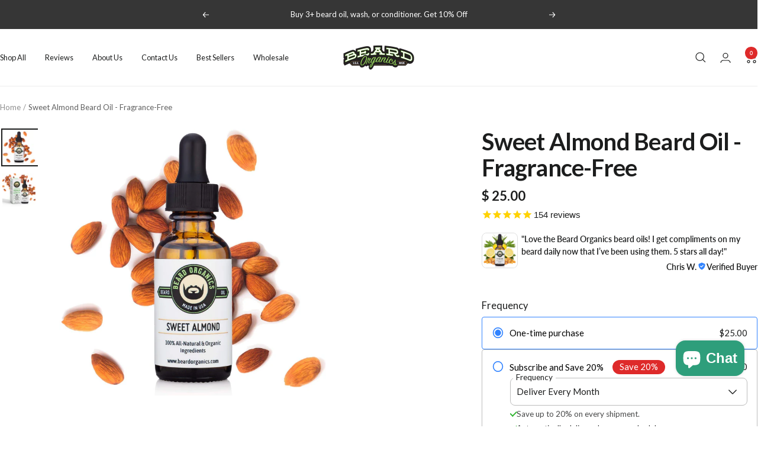

--- FILE ---
content_type: text/html; charset=utf-8
request_url: https://www.beardorganics.com/products/sweet-almond-beard-oil?utm_campaign=sweetalmond&utm_medium=ctabanner&utm_source=beardblog
body_size: 53926
content:
<!doctype html><html class="no-js" lang="en" dir="ltr">
  <head>
    <meta charset="utf-8">
    <meta
      name="viewport"
      content="width=device-width, initial-scale=1.0, height=device-height, minimum-scale=1.0, maximum-scale=1.0"
    >
    <meta name="theme-color" content="#fff"><meta
      name="keywords"
      content="beard oil, beard wash, beard conditioner, beard vitamins, beard gummy vitamins, beard care, beard care products, natural beard oil, organic beard oil, beard growth, beard grooming products, beard oil ingredients, beard grooming kits, beard products, beard combs, beard brushes, diy beard oil, make your own beard oil, beard shirts"
    ><meta name="p:domain_verify" content="7beb0a14365c1fb6883745df7caf28a0">

    <title>
      The Beard Oil for Skin Sensitivities - Sweet Almond Beard Oil
    </title><meta name="description" content="One of the best beard oils for sensitive skin, Beard Organics Sweet Almond Beard Oil offers your beard the moisture it needs, plus it eliminates beard dandruff and itching."><link rel="canonical" href="https://www.beardorganics.com/products/sweet-almond-beard-oil"><link rel="shortcut icon" href="//www.beardorganics.com/cdn/shop/files/beard-organics-beard-alt.png?v=1614286909&width=96" type="image/png"><link rel="preconnect" href="https://cdn.shopify.com">
    <link rel="dns-prefetch" href="https://productreviews.shopifycdn.com">
    <link rel="dns-prefetch" href="https://www.google-analytics.com"><link rel="preconnect" href="https://fonts.shopifycdn.com" crossorigin><link rel="preload" as="style" href="//www.beardorganics.com/cdn/shop/t/72/assets/theme.css?v=63478811914582994961755236885">
    <link rel="preload" as="script" href="//www.beardorganics.com/cdn/shop/t/72/assets/vendor.js?v=32643890569905814191755236885">
    <link rel="preload" as="script" href="//www.beardorganics.com/cdn/shop/t/72/assets/theme.js?v=13336148083894211201755236885"><link rel="preload" as="fetch" href="/products/sweet-almond-beard-oil.js" crossorigin><link rel="preload" as="script" href="//www.beardorganics.com/cdn/shop/t/72/assets/flickity.js?v=176646718982628074891755236885"><meta property="og:type" content="product">
  <meta property="og:title" content="Sweet Almond Beard Oil - Fragrance-Free">
  <meta property="product:price:amount" content="25.00">
  <meta property="product:price:currency" content="USD">
  <meta property="product:availability" content="in stock"><meta property="og:image" content="http://www.beardorganics.com/cdn/shop/products/sweet-almond-beard-oil-fragrance-free-by-beard-organics-28138080927802.jpg?v=1650782816&width=1024">
  <meta property="og:image:secure_url" content="https://www.beardorganics.com/cdn/shop/products/sweet-almond-beard-oil-fragrance-free-by-beard-organics-28138080927802.jpg?v=1650782816&width=1024">
  <meta property="og:image:width" content="2048">
  <meta property="og:image:height" content="2048"><meta property="og:description" content="One of the best beard oils for sensitive skin, Beard Organics Sweet Almond Beard Oil offers your beard the moisture it needs, plus it eliminates beard dandruff and itching."><meta property="og:url" content="https://www.beardorganics.com/products/sweet-almond-beard-oil">
<meta property="og:site_name" content="Beard Organics"><meta name="twitter:card" content="summary"><meta name="twitter:title" content="Sweet Almond Beard Oil - Fragrance-Free">
  <meta name="twitter:description" content="One of the best beard oils for sensitive skin, our Sweet Almond Beard Oil offers your beard the moisture it needs, plus it eliminates beard dandruff and itching.  This beard oil blend is one of the best when it comes to the health of your beard. We’ll explore some of the reasons why you should invest in this high-quality, fragrance-free beard oil: Nutrient rich Almond oil for healthy beard growth: Our Sweet Almond Beard Oil is packed with nutrients such as: Magnesium, Calcium, Vitamin D, Vitamin E, and Potassium. Protects Your Skin: Almond Oil is well-known for building up a protective barrier for your skin. Daily Moisturizer: The Sweet Almond Oil blend protects your beard from frizzing out and drying up. Purchase Beard Organics high-quality, Sweet Almond Oil and enjoy a whole new level of protection and care for your beard.   Directions: Shake"><meta name="twitter:image" content="https://www.beardorganics.com/cdn/shop/products/sweet-almond-beard-oil-fragrance-free-by-beard-organics-28138080927802.jpg?v=1650782816&width=1200">
  <meta name="twitter:image:alt" content="Sweet Almond Beard Oil - Fragrance-Free by Beard Organics">
    <script type="application/ld+json">{"@context":"http:\/\/schema.org\/","@id":"\/products\/sweet-almond-beard-oil#product","@type":"Product","brand":{"@type":"Brand","name":"Beard Organics"},"category":"Shaving \u0026 Grooming","description":"One of the best beard oils for sensitive skin, our Sweet Almond Beard Oil offers your beard the moisture it needs, plus it eliminates beard dandruff and itching. \nThis beard oil blend is one of the best when it comes to the health of your beard. \nWe’ll explore some of the reasons why you should invest in this high-quality, fragrance-free beard oil:\n\nNutrient rich Almond oil for healthy beard growth: Our Sweet Almond Beard Oil is packed with nutrients such as: Magnesium, Calcium, Vitamin D, Vitamin E, and Potassium.\nProtects Your Skin: Almond Oil is well-known for building up a protective barrier for your skin.\nDaily Moisturizer: The Sweet Almond Oil blend protects your beard from frizzing out and drying up.\n\nPurchase Beard Organics high-quality, Sweet Almond Oil and enjoy a whole new level of protection and care for your beard.\n \nDirections: Shake Gently. Apply a Quarter Size Amount onto Hands and Gently Massage onto Beard and\/or Mustache, Style and groom til perfect.\n100% All-Natural Ingredients: Castor Oil, Avocado Oil, Grapeseed Oil, Sweet Almond Oil","gtin":"860074000715","image":"https:\/\/www.beardorganics.com\/cdn\/shop\/products\/sweet-almond-beard-oil-fragrance-free-by-beard-organics-28138080927802.jpg?v=1650782816\u0026width=1920","name":"Sweet Almond Beard Oil - Fragrance-Free","offers":{"@id":"\/products\/sweet-almond-beard-oil?variant=15268711811#offer","@type":"Offer","availability":"http:\/\/schema.org\/InStock","price":"25.00","priceCurrency":"USD","url":"https:\/\/www.beardorganics.com\/products\/sweet-almond-beard-oil?variant=15268711811"},"sku":"BO1OZSA","url":"https:\/\/www.beardorganics.com\/products\/sweet-almond-beard-oil"}</script><script type="application/ld+json">
  {
    "@context": "https://schema.org",
    "@type": "BreadcrumbList",
    "itemListElement": [{
        "@type": "ListItem",
        "position": 1,
        "name": "Home",
        "item": "https://www.beardorganics.com"
      },{
            "@type": "ListItem",
            "position": 2,
            "name": "Sweet Almond Beard Oil - Fragrance-Free",
            "item": "https://www.beardorganics.com/products/sweet-almond-beard-oil"
          }]
  }
</script>
    <link rel="preload" href="//www.beardorganics.com/cdn/fonts/lato/lato_n7.900f219bc7337bc57a7a2151983f0a4a4d9d5dcf.woff2" as="font" type="font/woff2" crossorigin><link rel="preload" href="//www.beardorganics.com/cdn/fonts/lato/lato_n4.c3b93d431f0091c8be23185e15c9d1fee1e971c5.woff2" as="font" type="font/woff2" crossorigin><style>
  /* Typography (heading) */
  @font-face {
  font-family: Lato;
  font-weight: 700;
  font-style: normal;
  font-display: swap;
  src: url("//www.beardorganics.com/cdn/fonts/lato/lato_n7.900f219bc7337bc57a7a2151983f0a4a4d9d5dcf.woff2") format("woff2"),
       url("//www.beardorganics.com/cdn/fonts/lato/lato_n7.a55c60751adcc35be7c4f8a0313f9698598612ee.woff") format("woff");
}

@font-face {
  font-family: Lato;
  font-weight: 700;
  font-style: italic;
  font-display: swap;
  src: url("//www.beardorganics.com/cdn/fonts/lato/lato_i7.16ba75868b37083a879b8dd9f2be44e067dfbf92.woff2") format("woff2"),
       url("//www.beardorganics.com/cdn/fonts/lato/lato_i7.4c07c2b3b7e64ab516aa2f2081d2bb0366b9dce8.woff") format("woff");
}

/* Typography (body) */
  @font-face {
  font-family: Lato;
  font-weight: 400;
  font-style: normal;
  font-display: swap;
  src: url("//www.beardorganics.com/cdn/fonts/lato/lato_n4.c3b93d431f0091c8be23185e15c9d1fee1e971c5.woff2") format("woff2"),
       url("//www.beardorganics.com/cdn/fonts/lato/lato_n4.d5c00c781efb195594fd2fd4ad04f7882949e327.woff") format("woff");
}

@font-face {
  font-family: Lato;
  font-weight: 400;
  font-style: italic;
  font-display: swap;
  src: url("//www.beardorganics.com/cdn/fonts/lato/lato_i4.09c847adc47c2fefc3368f2e241a3712168bc4b6.woff2") format("woff2"),
       url("//www.beardorganics.com/cdn/fonts/lato/lato_i4.3c7d9eb6c1b0a2bf62d892c3ee4582b016d0f30c.woff") format("woff");
}

@font-face {
  font-family: Lato;
  font-weight: 600;
  font-style: normal;
  font-display: swap;
  src: url("//www.beardorganics.com/cdn/fonts/lato/lato_n6.38d0e3b23b74a60f769c51d1df73fac96c580d59.woff2") format("woff2"),
       url("//www.beardorganics.com/cdn/fonts/lato/lato_n6.3365366161bdcc36a3f97cfbb23954d8c4bf4079.woff") format("woff");
}

@font-face {
  font-family: Lato;
  font-weight: 600;
  font-style: italic;
  font-display: swap;
  src: url("//www.beardorganics.com/cdn/fonts/lato/lato_i6.ab357ee5069e0603c2899b31e2b8ae84c4a42a48.woff2") format("woff2"),
       url("//www.beardorganics.com/cdn/fonts/lato/lato_i6.3164fed79d7d987c1390528781c7c2f59ac7a746.woff") format("woff");
}

:root {--heading-color: 28, 29, 29;
    --text-color: 28, 29, 29;
    --background: 255, 255, 255;
    --secondary-background: 247, 247, 247;
    --border-color: 221, 221, 221;
    --border-color-darker: 164, 165, 165;
    --success-color: 46, 158, 123;
    --success-background: 213, 236, 229;
    --error-color: 222, 42, 42;
    --error-background: 253, 240, 240;
    --primary-button-background: 49, 131, 255;
    --primary-button-text-color: 255, 255, 255;
    --secondary-button-background: 55, 63, 71;
    --secondary-button-text-color: 255, 255, 255;
    --product-star-rating: 255, 196, 0;
    --product-on-sale-accent: 222, 42, 42;
    --product-sold-out-accent: 235, 235, 235;
    --product-custom-label-background: 150, 191, 72;
    --product-custom-label-text-color: 0, 0, 0;
    --product-custom-label-2-background: 243, 255, 52;
    --product-custom-label-2-text-color: 0, 0, 0;
    --product-low-stock-text-color: 222, 42, 42;
    --product-in-stock-text-color: 46, 158, 123;
    --loading-bar-background: 28, 29, 29;

    /* We duplicate some "base" colors as root colors, which is useful to use on drawer elements or popover without. Those should not be overridden to avoid issues */
    --root-heading-color: 28, 29, 29;
    --root-text-color: 28, 29, 29;
    --root-background: 255, 255, 255;
    --root-border-color: 221, 221, 221;
    --root-primary-button-background: 49, 131, 255;
    --root-primary-button-text-color: 255, 255, 255;

    --base-font-size: 15px;
    --heading-font-family: Lato, sans-serif;
    --heading-font-weight: 700;
    --heading-font-style: normal;
    --heading-text-transform: normal;
    --text-font-family: Lato, sans-serif;
    --text-font-weight: 400;
    --text-font-style: normal;
    --text-font-bold-weight: 600;

    /* Typography (font size) */
    --heading-xxsmall-font-size: 11px;
    --heading-xsmall-font-size: 11px;
    --heading-small-font-size: 13px;
    --heading-large-font-size: 40px;
    --heading-h1-font-size: 40px;
    --heading-h2-font-size: 32px;
    --heading-h3-font-size: 28px;
    --heading-h4-font-size: 26px;
    --heading-h5-font-size: 22px;
    --heading-h6-font-size: 18px;

    /* Control the look and feel of the theme by changing radius of various elements */
    --button-border-radius: 4px;
    --block-border-radius: 0px;
    --block-border-radius-reduced: 0px;
    --color-swatch-border-radius: 100%;

    /* Button size */
    --button-height: 48px;
    --button-small-height: 40px;

    /* Form related */
    --form-input-field-height: 48px;
    --form-input-gap: 16px;
    --form-submit-margin: 24px;

    /* Product listing related variables */
    --product-list-block-spacing: 32px;

    /* Video related */
    --play-button-background: 255, 255, 255;
    --play-button-arrow: 28, 29, 29;

    /* RTL support */
    --transform-logical-flip: 1;
    --transform-origin-start: left;
    --transform-origin-end: right;

    /* Other */
    --zoom-cursor-svg-url: url(//www.beardorganics.com/cdn/shop/t/72/assets/zoom-cursor.svg?v=39223066179473156831755236885);
    --arrow-right-svg-url: url(//www.beardorganics.com/cdn/shop/t/72/assets/arrow-right.svg?v=47499646495673310421755236885);
    --arrow-left-svg-url: url(//www.beardorganics.com/cdn/shop/t/72/assets/arrow-left.svg?v=64908890228573103291755236885);

    /* Some useful variables that we can reuse in our CSS. Some explanation are needed for some of them:
       - container-max-width-minus-gutters: represents the container max width without the edge gutters
       - container-outer-width: considering the screen width, represent all the space outside the container
       - container-outer-margin: same as container-outer-width but get set to 0 inside a container
       - container-inner-width: the effective space inside the container (minus gutters)
       - grid-column-width: represents the width of a single column of the grid
       - vertical-breather: this is a variable that defines the global "spacing" between sections, and inside the section
                            to create some "breath" and minimum spacing
     */
    --container-max-width: 1600px;
    --container-gutter: 24px;
    --container-max-width-minus-gutters: calc(var(--container-max-width) - (var(--container-gutter)) * 2);
    --container-outer-width: max(calc((100vw - var(--container-max-width-minus-gutters)) / 2), var(--container-gutter));
    --container-outer-margin: var(--container-outer-width);
    --container-inner-width: calc(100vw - var(--container-outer-width) * 2);

    --grid-column-count: 10;
    --grid-gap: 24px;
    --grid-column-width: calc((100vw - var(--container-outer-width) * 2 - var(--grid-gap) * (var(--grid-column-count) - 1)) / var(--grid-column-count));

    --vertical-breather: 28px;
    --vertical-breather-tight: 28px;

    /* Shopify related variables */
    --payment-terms-background-color: #ffffff;
  }

  @media screen and (min-width: 741px) {
    :root {
      --container-gutter: 40px;
      --grid-column-count: 20;
      --vertical-breather: 40px;
      --vertical-breather-tight: 40px;

      /* Typography (font size) */
      --heading-xsmall-font-size: 13px;
      --heading-small-font-size: 14px;
      --heading-large-font-size: 58px;
      --heading-h1-font-size: 58px;
      --heading-h2-font-size: 44px;
      --heading-h3-font-size: 36px;
      --heading-h4-font-size: 28px;
      --heading-h5-font-size: 22px;
      --heading-h6-font-size: 20px;

      /* Form related */
      --form-input-field-height: 52px;
      --form-submit-margin: 32px;

      /* Button size */
      --button-height: 52px;
      --button-small-height: 44px;
    }
  }

  @media screen and (min-width: 1200px) {
    :root {
      --vertical-breather: 48px;
      --vertical-breather-tight: 48px;
      --product-list-block-spacing: 48px;

      /* Typography */
      --heading-large-font-size: 72px;
      --heading-h1-font-size: 62px;
      --heading-h2-font-size: 54px;
      --heading-h3-font-size: 40px;
      --heading-h4-font-size: 34px;
      --heading-h5-font-size: 26px;
      --heading-h6-font-size: 18px;
    }
  }

  @media screen and (min-width: 1600px) {
    :root {
      --vertical-breather: 48px;
      --vertical-breather-tight: 48px;
    }
  }
</style>
    <script>
  // This allows to expose several variables to the global scope, to be used in scripts
  window.themeVariables = {
    settings: {
      direction: "ltr",
      pageType: "product",
      cartCount: 0,
      moneyFormat: "$ {{amount}}",
      moneyWithCurrencyFormat: "$ {{amount}} USD",
      showVendor: false,
      discountMode: "percentage",
      currencyCodeEnabled: false,
      cartType: "drawer",
      cartCurrency: "USD",
      mobileZoomFactor: 2.5
    },

    routes: {
      host: "www.beardorganics.com",
      rootUrl: "\/",
      rootUrlWithoutSlash: '',
      cartUrl: "\/cart",
      cartAddUrl: "\/cart\/add",
      cartChangeUrl: "\/cart\/change",
      searchUrl: "\/search",
      predictiveSearchUrl: "\/search\/suggest",
      productRecommendationsUrl: "\/recommendations\/products"
    },

    strings: {
      accessibilityDelete: "Delete",
      accessibilityClose: "Close",
      collectionSoldOut: "Sold out",
      collectionDiscount: "Save @savings@",
      productSalePrice: "Sale price",
      productRegularPrice: "Regular price",
      productFormUnavailable: "Unavailable",
      productFormSoldOut: "Sold out",
      productFormPreOrder: "Pre-order",
      productFormAddToCart: "Add to cart",
      searchNoResults: "No results could be found.",
      searchNewSearch: "New search",
      searchProducts: "Products",
      searchArticles: "Journal",
      searchPages: "Pages",
      searchCollections: "Collections",
      cartViewCart: "View cart",
      cartItemAdded: "Item added to your cart!",
      cartItemAddedShort: "Added to your cart!",
      cartAddOrderNote: "Add order note",
      cartEditOrderNote: "Edit order note",
      shippingEstimatorNoResults: "Sorry, we do not ship to your address.",
      shippingEstimatorOneResult: "There is one shipping rate for your address:",
      shippingEstimatorMultipleResults: "There are several shipping rates for your address:",
      shippingEstimatorError: "One or more error occurred while retrieving shipping rates:"
    },

    libs: {
      flickity: "\/\/www.beardorganics.com\/cdn\/shop\/t\/72\/assets\/flickity.js?v=176646718982628074891755236885",
      photoswipe: "\/\/www.beardorganics.com\/cdn\/shop\/t\/72\/assets\/photoswipe.js?v=132268647426145925301755236885",
      qrCode: "\/\/www.beardorganics.com\/cdn\/shopifycloud\/storefront\/assets\/themes_support\/vendor\/qrcode-3f2b403b.js"
    },

    breakpoints: {
      phone: 'screen and (max-width: 740px)',
      tablet: 'screen and (min-width: 741px) and (max-width: 999px)',
      tabletAndUp: 'screen and (min-width: 741px)',
      pocket: 'screen and (max-width: 999px)',
      lap: 'screen and (min-width: 1000px) and (max-width: 1199px)',
      lapAndUp: 'screen and (min-width: 1000px)',
      desktop: 'screen and (min-width: 1200px)',
      wide: 'screen and (min-width: 1400px)'
    }
  };

  window.addEventListener('pageshow', async () => {
    const cartContent = await (await fetch(`${window.themeVariables.routes.cartUrl}.js`, {cache: 'reload'})).json();
    document.documentElement.dispatchEvent(new CustomEvent('cart:refresh', {detail: {cart: cartContent}}));
  });

  if ('noModule' in HTMLScriptElement.prototype) {
    // Old browsers (like IE) that does not support module will be considered as if not executing JS at all
    document.documentElement.className = document.documentElement.className.replace('no-js', 'js');

    requestAnimationFrame(() => {
      const viewportHeight = (window.visualViewport ? window.visualViewport.height : document.documentElement.clientHeight);
      document.documentElement.style.setProperty('--window-height',viewportHeight + 'px');
    });
  }// We save the product ID in local storage to be eventually used for recently viewed section
    try {
      const items = JSON.parse(localStorage.getItem('theme:recently-viewed-products') || '[]');

      // We check if the current product already exists, and if it does not, we add it at the start
      if (!items.includes(4929716483)) {
        items.unshift(4929716483);
      }

      localStorage.setItem('theme:recently-viewed-products', JSON.stringify(items.slice(0, 20)));
    } catch (e) {
      // Safari in private mode does not allow setting item, we silently fail
    }</script>

    <link rel="stylesheet" href="//www.beardorganics.com/cdn/shop/t/72/assets/theme.css?v=63478811914582994961755236885"><link rel="stylesheet" href="//www.beardorganics.com/cdn/shop/t/72/assets/theme-beardorganics.css?v=110471207463598657921763141078">

    <script src="//www.beardorganics.com/cdn/shop/t/72/assets/vendor.js?v=32643890569905814191755236885" defer></script>
    <script src="//www.beardorganics.com/cdn/shop/t/72/assets/theme.js?v=13336148083894211201755236885" defer></script>
    <script src="//www.beardorganics.com/cdn/shop/t/72/assets/custom.js?v=167639537848865775061755236885" defer></script><script src="//www.beardorganics.com/cdn/shop/t/72/assets/theme-beardorganics.js?v=183256526205541851491755669142" defer></script><!-- Breaks Rebuy icons -->
    <!-- script src="https://kit.fontawesome.com/90713278c7.js" crossorigin="anonymous" defer></script -->

    
<script src="//www.beardorganics.com/cdn/shop/t/72/assets/theme-beardorganics-datejs.js?v=163817198052254339681755236885"></script>
    

    <!-- Google Ads Remarketing Tag By FeedArmy Version 2.17 START -->
    <!-- FeedArmy tutorial found at https://feedarmy.com/kb/adding-google-adwords-remarketing-tag-to-shopify/ -->

    <!-- CODE SETTINGS START -->
    
    
    <!-- set your product id values are default, product_id, parent_id, sku -->
    
    <!-- CODE SETTINGS END -->

    <!-- ==================================== -->
    <!-- DO NOT EDIT ANYTHING BELOW THIS LINE -->
    
      <script async src="https://www.googletagmanager.com/gtag/js?id=AW-1030125022"></script><script>
      window.dataLayer = window.dataLayer || [];
      function gtag() {
        dataLayer.push(arguments);
      }
      gtag('js', new Date());
      gtag('config', 'AW-1030125022');
    </script>

    

    <script>
      gtag('event', 'view_item', {
        'send_to': 'AW-1030125022',
        
          'value': 25.00,
        
        
          'items': [{
            'id': 'shopify_US_4929716483_15268711811',
            'google_business_vertical': 'retail'
          }],
        
      });
    </script>
    <!-- Google Ads Remarketing Tag By FeedArmy Version 2.17 END -->

    <script>window.performance && window.performance.mark && window.performance.mark('shopify.content_for_header.start');</script><meta name="google-site-verification" content="vtWIWcZZsz7IyZcI_ir2Bi07u_j1R-09rPspEkgdTb0">
<meta id="shopify-digital-wallet" name="shopify-digital-wallet" content="/11389596/digital_wallets/dialog">
<meta name="shopify-checkout-api-token" content="378c1c008a24bcc2b38a5318371093e8">
<meta id="in-context-paypal-metadata" data-shop-id="11389596" data-venmo-supported="false" data-environment="production" data-locale="en_US" data-paypal-v4="true" data-currency="USD">
<link rel="alternate" type="application/json+oembed" href="https://www.beardorganics.com/products/sweet-almond-beard-oil.oembed">
<script async="async" src="/checkouts/internal/preloads.js?locale=en-US"></script>
<link rel="preconnect" href="https://shop.app" crossorigin="anonymous">
<script async="async" src="https://shop.app/checkouts/internal/preloads.js?locale=en-US&shop_id=11389596" crossorigin="anonymous"></script>
<script id="apple-pay-shop-capabilities" type="application/json">{"shopId":11389596,"countryCode":"US","currencyCode":"USD","merchantCapabilities":["supports3DS"],"merchantId":"gid:\/\/shopify\/Shop\/11389596","merchantName":"Beard Organics","requiredBillingContactFields":["postalAddress","email"],"requiredShippingContactFields":["postalAddress","email"],"shippingType":"shipping","supportedNetworks":["visa","masterCard","amex","discover","elo","jcb"],"total":{"type":"pending","label":"Beard Organics","amount":"1.00"},"shopifyPaymentsEnabled":true,"supportsSubscriptions":true}</script>
<script id="shopify-features" type="application/json">{"accessToken":"378c1c008a24bcc2b38a5318371093e8","betas":["rich-media-storefront-analytics"],"domain":"www.beardorganics.com","predictiveSearch":true,"shopId":11389596,"locale":"en"}</script>
<script>var Shopify = Shopify || {};
Shopify.shop = "beard-organics.myshopify.com";
Shopify.locale = "en";
Shopify.currency = {"active":"USD","rate":"1.0"};
Shopify.country = "US";
Shopify.theme = {"name":"Beard Organics 5.5 - Focal v12.6.1 + Loop Subs","id":127707316282,"schema_name":"Focal","schema_version":"12.6.1","theme_store_id":714,"role":"main"};
Shopify.theme.handle = "null";
Shopify.theme.style = {"id":null,"handle":null};
Shopify.cdnHost = "www.beardorganics.com/cdn";
Shopify.routes = Shopify.routes || {};
Shopify.routes.root = "/";</script>
<script type="module">!function(o){(o.Shopify=o.Shopify||{}).modules=!0}(window);</script>
<script>!function(o){function n(){var o=[];function n(){o.push(Array.prototype.slice.apply(arguments))}return n.q=o,n}var t=o.Shopify=o.Shopify||{};t.loadFeatures=n(),t.autoloadFeatures=n()}(window);</script>
<script>
  window.ShopifyPay = window.ShopifyPay || {};
  window.ShopifyPay.apiHost = "shop.app\/pay";
  window.ShopifyPay.redirectState = null;
</script>
<script id="shop-js-analytics" type="application/json">{"pageType":"product"}</script>
<script defer="defer" async type="module" src="//www.beardorganics.com/cdn/shopifycloud/shop-js/modules/v2/client.init-shop-cart-sync_WVOgQShq.en.esm.js"></script>
<script defer="defer" async type="module" src="//www.beardorganics.com/cdn/shopifycloud/shop-js/modules/v2/chunk.common_C_13GLB1.esm.js"></script>
<script defer="defer" async type="module" src="//www.beardorganics.com/cdn/shopifycloud/shop-js/modules/v2/chunk.modal_CLfMGd0m.esm.js"></script>
<script type="module">
  await import("//www.beardorganics.com/cdn/shopifycloud/shop-js/modules/v2/client.init-shop-cart-sync_WVOgQShq.en.esm.js");
await import("//www.beardorganics.com/cdn/shopifycloud/shop-js/modules/v2/chunk.common_C_13GLB1.esm.js");
await import("//www.beardorganics.com/cdn/shopifycloud/shop-js/modules/v2/chunk.modal_CLfMGd0m.esm.js");

  window.Shopify.SignInWithShop?.initShopCartSync?.({"fedCMEnabled":true,"windoidEnabled":true});

</script>
<script defer="defer" async type="module" src="//www.beardorganics.com/cdn/shopifycloud/shop-js/modules/v2/client.payment-terms_BWmiNN46.en.esm.js"></script>
<script defer="defer" async type="module" src="//www.beardorganics.com/cdn/shopifycloud/shop-js/modules/v2/chunk.common_C_13GLB1.esm.js"></script>
<script defer="defer" async type="module" src="//www.beardorganics.com/cdn/shopifycloud/shop-js/modules/v2/chunk.modal_CLfMGd0m.esm.js"></script>
<script type="module">
  await import("//www.beardorganics.com/cdn/shopifycloud/shop-js/modules/v2/client.payment-terms_BWmiNN46.en.esm.js");
await import("//www.beardorganics.com/cdn/shopifycloud/shop-js/modules/v2/chunk.common_C_13GLB1.esm.js");
await import("//www.beardorganics.com/cdn/shopifycloud/shop-js/modules/v2/chunk.modal_CLfMGd0m.esm.js");

  
</script>
<script>
  window.Shopify = window.Shopify || {};
  if (!window.Shopify.featureAssets) window.Shopify.featureAssets = {};
  window.Shopify.featureAssets['shop-js'] = {"shop-cart-sync":["modules/v2/client.shop-cart-sync_DuR37GeY.en.esm.js","modules/v2/chunk.common_C_13GLB1.esm.js","modules/v2/chunk.modal_CLfMGd0m.esm.js"],"init-fed-cm":["modules/v2/client.init-fed-cm_BucUoe6W.en.esm.js","modules/v2/chunk.common_C_13GLB1.esm.js","modules/v2/chunk.modal_CLfMGd0m.esm.js"],"shop-toast-manager":["modules/v2/client.shop-toast-manager_B0JfrpKj.en.esm.js","modules/v2/chunk.common_C_13GLB1.esm.js","modules/v2/chunk.modal_CLfMGd0m.esm.js"],"init-shop-cart-sync":["modules/v2/client.init-shop-cart-sync_WVOgQShq.en.esm.js","modules/v2/chunk.common_C_13GLB1.esm.js","modules/v2/chunk.modal_CLfMGd0m.esm.js"],"shop-button":["modules/v2/client.shop-button_B_U3bv27.en.esm.js","modules/v2/chunk.common_C_13GLB1.esm.js","modules/v2/chunk.modal_CLfMGd0m.esm.js"],"init-windoid":["modules/v2/client.init-windoid_DuP9q_di.en.esm.js","modules/v2/chunk.common_C_13GLB1.esm.js","modules/v2/chunk.modal_CLfMGd0m.esm.js"],"shop-cash-offers":["modules/v2/client.shop-cash-offers_BmULhtno.en.esm.js","modules/v2/chunk.common_C_13GLB1.esm.js","modules/v2/chunk.modal_CLfMGd0m.esm.js"],"pay-button":["modules/v2/client.pay-button_CrPSEbOK.en.esm.js","modules/v2/chunk.common_C_13GLB1.esm.js","modules/v2/chunk.modal_CLfMGd0m.esm.js"],"init-customer-accounts":["modules/v2/client.init-customer-accounts_jNk9cPYQ.en.esm.js","modules/v2/client.shop-login-button_DJ5ldayH.en.esm.js","modules/v2/chunk.common_C_13GLB1.esm.js","modules/v2/chunk.modal_CLfMGd0m.esm.js"],"avatar":["modules/v2/client.avatar_BTnouDA3.en.esm.js"],"checkout-modal":["modules/v2/client.checkout-modal_pBPyh9w8.en.esm.js","modules/v2/chunk.common_C_13GLB1.esm.js","modules/v2/chunk.modal_CLfMGd0m.esm.js"],"init-shop-for-new-customer-accounts":["modules/v2/client.init-shop-for-new-customer-accounts_BUoCy7a5.en.esm.js","modules/v2/client.shop-login-button_DJ5ldayH.en.esm.js","modules/v2/chunk.common_C_13GLB1.esm.js","modules/v2/chunk.modal_CLfMGd0m.esm.js"],"init-customer-accounts-sign-up":["modules/v2/client.init-customer-accounts-sign-up_CnczCz9H.en.esm.js","modules/v2/client.shop-login-button_DJ5ldayH.en.esm.js","modules/v2/chunk.common_C_13GLB1.esm.js","modules/v2/chunk.modal_CLfMGd0m.esm.js"],"init-shop-email-lookup-coordinator":["modules/v2/client.init-shop-email-lookup-coordinator_CzjY5t9o.en.esm.js","modules/v2/chunk.common_C_13GLB1.esm.js","modules/v2/chunk.modal_CLfMGd0m.esm.js"],"shop-follow-button":["modules/v2/client.shop-follow-button_CsYC63q7.en.esm.js","modules/v2/chunk.common_C_13GLB1.esm.js","modules/v2/chunk.modal_CLfMGd0m.esm.js"],"shop-login-button":["modules/v2/client.shop-login-button_DJ5ldayH.en.esm.js","modules/v2/chunk.common_C_13GLB1.esm.js","modules/v2/chunk.modal_CLfMGd0m.esm.js"],"shop-login":["modules/v2/client.shop-login_B9ccPdmx.en.esm.js","modules/v2/chunk.common_C_13GLB1.esm.js","modules/v2/chunk.modal_CLfMGd0m.esm.js"],"lead-capture":["modules/v2/client.lead-capture_D0K_KgYb.en.esm.js","modules/v2/chunk.common_C_13GLB1.esm.js","modules/v2/chunk.modal_CLfMGd0m.esm.js"],"payment-terms":["modules/v2/client.payment-terms_BWmiNN46.en.esm.js","modules/v2/chunk.common_C_13GLB1.esm.js","modules/v2/chunk.modal_CLfMGd0m.esm.js"]};
</script>
<script>(function() {
  var isLoaded = false;
  function asyncLoad() {
    if (isLoaded) return;
    isLoaded = true;
    var urls = ["https:\/\/cdn-stamped-io.azureedge.net\/files\/widget.min.js?shop=beard-organics.myshopify.com","https:\/\/pt.wisernotify.com\/pixel.js?ti=8c3wcjkgkjqx6b\u0026shop=beard-organics.myshopify.com","https:\/\/superfiliate-cdn.com\/storefront.js?shop=beard-organics.myshopify.com"];
    for (var i = 0; i < urls.length; i++) {
      var s = document.createElement('script');
      s.type = 'text/javascript';
      s.async = true;
      s.src = urls[i];
      var x = document.getElementsByTagName('script')[0];
      x.parentNode.insertBefore(s, x);
    }
  };
  if(window.attachEvent) {
    window.attachEvent('onload', asyncLoad);
  } else {
    window.addEventListener('load', asyncLoad, false);
  }
})();</script>
<script id="__st">var __st={"a":11389596,"offset":-25200,"reqid":"40f33487-52a0-4e56-8f6a-d5277111a79a-1769637716","pageurl":"www.beardorganics.com\/products\/sweet-almond-beard-oil?utm_campaign=sweetalmond\u0026utm_medium=ctabanner\u0026utm_source=beardblog","u":"d1267711d8ca","p":"product","rtyp":"product","rid":4929716483};</script>
<script>window.ShopifyPaypalV4VisibilityTracking = true;</script>
<script id="captcha-bootstrap">!function(){'use strict';const t='contact',e='account',n='new_comment',o=[[t,t],['blogs',n],['comments',n],[t,'customer']],c=[[e,'customer_login'],[e,'guest_login'],[e,'recover_customer_password'],[e,'create_customer']],r=t=>t.map((([t,e])=>`form[action*='/${t}']:not([data-nocaptcha='true']) input[name='form_type'][value='${e}']`)).join(','),a=t=>()=>t?[...document.querySelectorAll(t)].map((t=>t.form)):[];function s(){const t=[...o],e=r(t);return a(e)}const i='password',u='form_key',d=['recaptcha-v3-token','g-recaptcha-response','h-captcha-response',i],f=()=>{try{return window.sessionStorage}catch{return}},m='__shopify_v',_=t=>t.elements[u];function p(t,e,n=!1){try{const o=window.sessionStorage,c=JSON.parse(o.getItem(e)),{data:r}=function(t){const{data:e,action:n}=t;return t[m]||n?{data:e,action:n}:{data:t,action:n}}(c);for(const[e,n]of Object.entries(r))t.elements[e]&&(t.elements[e].value=n);n&&o.removeItem(e)}catch(o){console.error('form repopulation failed',{error:o})}}const l='form_type',E='cptcha';function T(t){t.dataset[E]=!0}const w=window,h=w.document,L='Shopify',v='ce_forms',y='captcha';let A=!1;((t,e)=>{const n=(g='f06e6c50-85a8-45c8-87d0-21a2b65856fe',I='https://cdn.shopify.com/shopifycloud/storefront-forms-hcaptcha/ce_storefront_forms_captcha_hcaptcha.v1.5.2.iife.js',D={infoText:'Protected by hCaptcha',privacyText:'Privacy',termsText:'Terms'},(t,e,n)=>{const o=w[L][v],c=o.bindForm;if(c)return c(t,g,e,D).then(n);var r;o.q.push([[t,g,e,D],n]),r=I,A||(h.body.append(Object.assign(h.createElement('script'),{id:'captcha-provider',async:!0,src:r})),A=!0)});var g,I,D;w[L]=w[L]||{},w[L][v]=w[L][v]||{},w[L][v].q=[],w[L][y]=w[L][y]||{},w[L][y].protect=function(t,e){n(t,void 0,e),T(t)},Object.freeze(w[L][y]),function(t,e,n,w,h,L){const[v,y,A,g]=function(t,e,n){const i=e?o:[],u=t?c:[],d=[...i,...u],f=r(d),m=r(i),_=r(d.filter((([t,e])=>n.includes(e))));return[a(f),a(m),a(_),s()]}(w,h,L),I=t=>{const e=t.target;return e instanceof HTMLFormElement?e:e&&e.form},D=t=>v().includes(t);t.addEventListener('submit',(t=>{const e=I(t);if(!e)return;const n=D(e)&&!e.dataset.hcaptchaBound&&!e.dataset.recaptchaBound,o=_(e),c=g().includes(e)&&(!o||!o.value);(n||c)&&t.preventDefault(),c&&!n&&(function(t){try{if(!f())return;!function(t){const e=f();if(!e)return;const n=_(t);if(!n)return;const o=n.value;o&&e.removeItem(o)}(t);const e=Array.from(Array(32),(()=>Math.random().toString(36)[2])).join('');!function(t,e){_(t)||t.append(Object.assign(document.createElement('input'),{type:'hidden',name:u})),t.elements[u].value=e}(t,e),function(t,e){const n=f();if(!n)return;const o=[...t.querySelectorAll(`input[type='${i}']`)].map((({name:t})=>t)),c=[...d,...o],r={};for(const[a,s]of new FormData(t).entries())c.includes(a)||(r[a]=s);n.setItem(e,JSON.stringify({[m]:1,action:t.action,data:r}))}(t,e)}catch(e){console.error('failed to persist form',e)}}(e),e.submit())}));const S=(t,e)=>{t&&!t.dataset[E]&&(n(t,e.some((e=>e===t))),T(t))};for(const o of['focusin','change'])t.addEventListener(o,(t=>{const e=I(t);D(e)&&S(e,y())}));const B=e.get('form_key'),M=e.get(l),P=B&&M;t.addEventListener('DOMContentLoaded',(()=>{const t=y();if(P)for(const e of t)e.elements[l].value===M&&p(e,B);[...new Set([...A(),...v().filter((t=>'true'===t.dataset.shopifyCaptcha))])].forEach((e=>S(e,t)))}))}(h,new URLSearchParams(w.location.search),n,t,e,['guest_login'])})(!0,!0)}();</script>
<script integrity="sha256-4kQ18oKyAcykRKYeNunJcIwy7WH5gtpwJnB7kiuLZ1E=" data-source-attribution="shopify.loadfeatures" defer="defer" src="//www.beardorganics.com/cdn/shopifycloud/storefront/assets/storefront/load_feature-a0a9edcb.js" crossorigin="anonymous"></script>
<script crossorigin="anonymous" defer="defer" src="//www.beardorganics.com/cdn/shopifycloud/storefront/assets/shopify_pay/storefront-65b4c6d7.js?v=20250812"></script>
<script data-source-attribution="shopify.dynamic_checkout.dynamic.init">var Shopify=Shopify||{};Shopify.PaymentButton=Shopify.PaymentButton||{isStorefrontPortableWallets:!0,init:function(){window.Shopify.PaymentButton.init=function(){};var t=document.createElement("script");t.src="https://www.beardorganics.com/cdn/shopifycloud/portable-wallets/latest/portable-wallets.en.js",t.type="module",document.head.appendChild(t)}};
</script>
<script data-source-attribution="shopify.dynamic_checkout.buyer_consent">
  function portableWalletsHideBuyerConsent(e){var t=document.getElementById("shopify-buyer-consent"),n=document.getElementById("shopify-subscription-policy-button");t&&n&&(t.classList.add("hidden"),t.setAttribute("aria-hidden","true"),n.removeEventListener("click",e))}function portableWalletsShowBuyerConsent(e){var t=document.getElementById("shopify-buyer-consent"),n=document.getElementById("shopify-subscription-policy-button");t&&n&&(t.classList.remove("hidden"),t.removeAttribute("aria-hidden"),n.addEventListener("click",e))}window.Shopify?.PaymentButton&&(window.Shopify.PaymentButton.hideBuyerConsent=portableWalletsHideBuyerConsent,window.Shopify.PaymentButton.showBuyerConsent=portableWalletsShowBuyerConsent);
</script>
<script data-source-attribution="shopify.dynamic_checkout.cart.bootstrap">document.addEventListener("DOMContentLoaded",(function(){function t(){return document.querySelector("shopify-accelerated-checkout-cart, shopify-accelerated-checkout")}if(t())Shopify.PaymentButton.init();else{new MutationObserver((function(e,n){t()&&(Shopify.PaymentButton.init(),n.disconnect())})).observe(document.body,{childList:!0,subtree:!0})}}));
</script>
<script id='scb4127' type='text/javascript' async='' src='https://www.beardorganics.com/cdn/shopifycloud/privacy-banner/storefront-banner.js'></script><link id="shopify-accelerated-checkout-styles" rel="stylesheet" media="screen" href="https://www.beardorganics.com/cdn/shopifycloud/portable-wallets/latest/accelerated-checkout-backwards-compat.css" crossorigin="anonymous">
<style id="shopify-accelerated-checkout-cart">
        #shopify-buyer-consent {
  margin-top: 1em;
  display: inline-block;
  width: 100%;
}

#shopify-buyer-consent.hidden {
  display: none;
}

#shopify-subscription-policy-button {
  background: none;
  border: none;
  padding: 0;
  text-decoration: underline;
  font-size: inherit;
  cursor: pointer;
}

#shopify-subscription-policy-button::before {
  box-shadow: none;
}

      </style>

<script>window.performance && window.performance.mark && window.performance.mark('shopify.content_for_header.end');</script>

    <!-- Start of Superfiliate -->
    <script async src="https://superfiliate-cdn.com/storefront.js?shop=beard-organics.myshopify.com"></script>
    <!-- End of Superfiliate -->
  <!-- BEGIN app block: shopify://apps/tolstoy-shoppable-video-quiz/blocks/widget-block/06fa8282-42ff-403e-b67c-1936776aed11 -->




                























<script
  type="module"
  async
  src="https://widget.gotolstoy.com/we/widget.js"
  data-shop=beard-organics.myshopify.com
  data-app-key=773efae0-0984-428d-b83d-d012814f22b2
  data-should-use-cache=true
  data-cache-version=1999473c1c5
  data-product-gallery-projects="[]"
  data-collection-gallery-projects="[]"
  data-product-id=4929716483
  data-template-name="product"
  data-ot-ignore
>
</script>
<script
  type="text/javascript"
  nomodule
  async
  src="https://widget.gotolstoy.com/widget/widget.js"
  data-shop=beard-organics.myshopify.com
  data-app-key=773efae0-0984-428d-b83d-d012814f22b2
  data-should-use-cache=true
  data-cache-version=1999473c1c5
  data-product-gallery-projects="[]"
  data-collection-gallery-projects="[]"
  data-product-id=4929716483
  data-collection-id=""
  data-template-name="product"
  data-ot-ignore
></script>
<script
  type="module"
  async
  src="https://play.gotolstoy.com/widget-v2/widget.js"
  id="tolstoy-widget-script"
  data-shop=beard-organics.myshopify.com
  data-app-key=773efae0-0984-428d-b83d-d012814f22b2
  data-should-use-cache=true
  data-cache-version=1999473c1c5
  data-product-gallery-projects="[]"
  data-collection-gallery-projects="[]"
  data-product-id=4929716483
  data-collection-id=""
  data-shop-assistant-enabled="false"
  data-search-bar-widget-enabled="false"
  data-template-name="product"
  data-customer-id=""
  data-ot-ignore
></script>
<script>
  window.tolstoyCurrencySymbol = '$';
  window.tolstoyMoneyFormat = '$ {{amount}}';
</script>
<script>
  window.tolstoyDebug = {
    enable: () => {
      fetch('/cart/update.js', {
        method: 'POST',
        headers: { 'Content-Type': 'application/json' },
        body: JSON.stringify({ attributes: { TolstoyDebugEnabled: 'true' } })
      })
      .then(response => response.json())
      .then(() => window.location.reload());
    },
    disable: () => {
      fetch('/cart/update.js', {
        method: 'POST',
        headers: { 'Content-Type': 'application/json' },
        body: JSON.stringify({ attributes: { TolstoyDebugEnabled: null } })
      })
      .then(response => response.json())
      .then(() => window.location.reload())
    },
    status: async () => {
      const response = await fetch('/cart.js');
      const json = await response.json();
      console.log(json.attributes);
    }
  }
</script>

<!-- END app block --><!-- BEGIN app block: shopify://apps/klaviyo-email-marketing-sms/blocks/klaviyo-onsite-embed/2632fe16-c075-4321-a88b-50b567f42507 -->












  <script async src="https://static.klaviyo.com/onsite/js/jZvfjU/klaviyo.js?company_id=jZvfjU"></script>
  <script>!function(){if(!window.klaviyo){window._klOnsite=window._klOnsite||[];try{window.klaviyo=new Proxy({},{get:function(n,i){return"push"===i?function(){var n;(n=window._klOnsite).push.apply(n,arguments)}:function(){for(var n=arguments.length,o=new Array(n),w=0;w<n;w++)o[w]=arguments[w];var t="function"==typeof o[o.length-1]?o.pop():void 0,e=new Promise((function(n){window._klOnsite.push([i].concat(o,[function(i){t&&t(i),n(i)}]))}));return e}}})}catch(n){window.klaviyo=window.klaviyo||[],window.klaviyo.push=function(){var n;(n=window._klOnsite).push.apply(n,arguments)}}}}();</script>

  
    <script id="viewed_product">
      if (item == null) {
        var _learnq = _learnq || [];

        var MetafieldReviews = null
        var MetafieldYotpoRating = null
        var MetafieldYotpoCount = null
        var MetafieldLooxRating = null
        var MetafieldLooxCount = null
        var okendoProduct = null
        var okendoProductReviewCount = null
        var okendoProductReviewAverageValue = null
        try {
          // The following fields are used for Customer Hub recently viewed in order to add reviews.
          // This information is not part of __kla_viewed. Instead, it is part of __kla_viewed_reviewed_items
          MetafieldReviews = {"rating":{"scale_min":"1.0","scale_max":"5.0","value":"4.857142857"},"rating_count":154};
          MetafieldYotpoRating = null
          MetafieldYotpoCount = null
          MetafieldLooxRating = null
          MetafieldLooxCount = null

          okendoProduct = null
          // If the okendo metafield is not legacy, it will error, which then requires the new json formatted data
          if (okendoProduct && 'error' in okendoProduct) {
            okendoProduct = null
          }
          okendoProductReviewCount = okendoProduct ? okendoProduct.reviewCount : null
          okendoProductReviewAverageValue = okendoProduct ? okendoProduct.reviewAverageValue : null
        } catch (error) {
          console.error('Error in Klaviyo onsite reviews tracking:', error);
        }

        var item = {
          Name: "Sweet Almond Beard Oil - Fragrance-Free",
          ProductID: 4929716483,
          Categories: ["Labor Day Sale"],
          ImageURL: "https://www.beardorganics.com/cdn/shop/products/sweet-almond-beard-oil-fragrance-free-by-beard-organics-28138080927802_grande.jpg?v=1650782816",
          URL: "https://www.beardorganics.com/products/sweet-almond-beard-oil",
          Brand: "Beard Organics",
          Price: "$ 25.00",
          Value: "25.00",
          CompareAtPrice: "$ 0.00"
        };
        _learnq.push(['track', 'Viewed Product', item]);
        _learnq.push(['trackViewedItem', {
          Title: item.Name,
          ItemId: item.ProductID,
          Categories: item.Categories,
          ImageUrl: item.ImageURL,
          Url: item.URL,
          Metadata: {
            Brand: item.Brand,
            Price: item.Price,
            Value: item.Value,
            CompareAtPrice: item.CompareAtPrice
          },
          metafields:{
            reviews: MetafieldReviews,
            yotpo:{
              rating: MetafieldYotpoRating,
              count: MetafieldYotpoCount,
            },
            loox:{
              rating: MetafieldLooxRating,
              count: MetafieldLooxCount,
            },
            okendo: {
              rating: okendoProductReviewAverageValue,
              count: okendoProductReviewCount,
            }
          }
        }]);
      }
    </script>
  




  <script>
    window.klaviyoReviewsProductDesignMode = false
  </script>







<!-- END app block --><!-- BEGIN app block: shopify://apps/superfiliate/blocks/index/f1b76257-4e14-4893-ac41-24d1f75d4c83 --><!-- Start of Superfiliate Extension -->
<script async src="https://superfiliate-cdn.com/storefront.js?shop=beard-organics.myshopify.com"></script>
<!-- End of Superfiliate Extension -->


<!-- END app block --><!-- BEGIN app block: shopify://apps/frequently-bought/blocks/app-embed-block/b1a8cbea-c844-4842-9529-7c62dbab1b1f --><script>
    window.codeblackbelt = window.codeblackbelt || {};
    window.codeblackbelt.shop = window.codeblackbelt.shop || 'beard-organics.myshopify.com';
    
        window.codeblackbelt.productId = 4929716483;</script><script src="//cdn.codeblackbelt.com/widgets/frequently-bought-together/main.min.js?version=2026012815-0700" async></script>
 <!-- END app block --><link href="https://cdn.shopify.com/extensions/019bc131-c464-7084-b7f4-8ddb1d677d63/loop-extensions-199/assets/loop_banner.css" rel="stylesheet" type="text/css" media="all">
<script src="https://cdn.shopify.com/extensions/e8878072-2f6b-4e89-8082-94b04320908d/inbox-1254/assets/inbox-chat-loader.js" type="text/javascript" defer="defer"></script>
<link href="https://cdn.shopify.com/extensions/019bc131-c464-7084-b7f4-8ddb1d677d63/loop-extensions-199/assets/loop_widget.css" rel="stylesheet" type="text/css" media="all">
<link href="https://monorail-edge.shopifysvc.com" rel="dns-prefetch">
<script>(function(){if ("sendBeacon" in navigator && "performance" in window) {try {var session_token_from_headers = performance.getEntriesByType('navigation')[0].serverTiming.find(x => x.name == '_s').description;} catch {var session_token_from_headers = undefined;}var session_cookie_matches = document.cookie.match(/_shopify_s=([^;]*)/);var session_token_from_cookie = session_cookie_matches && session_cookie_matches.length === 2 ? session_cookie_matches[1] : "";var session_token = session_token_from_headers || session_token_from_cookie || "";function handle_abandonment_event(e) {var entries = performance.getEntries().filter(function(entry) {return /monorail-edge.shopifysvc.com/.test(entry.name);});if (!window.abandonment_tracked && entries.length === 0) {window.abandonment_tracked = true;var currentMs = Date.now();var navigation_start = performance.timing.navigationStart;var payload = {shop_id: 11389596,url: window.location.href,navigation_start,duration: currentMs - navigation_start,session_token,page_type: "product"};window.navigator.sendBeacon("https://monorail-edge.shopifysvc.com/v1/produce", JSON.stringify({schema_id: "online_store_buyer_site_abandonment/1.1",payload: payload,metadata: {event_created_at_ms: currentMs,event_sent_at_ms: currentMs}}));}}window.addEventListener('pagehide', handle_abandonment_event);}}());</script>
<script id="web-pixels-manager-setup">(function e(e,d,r,n,o){if(void 0===o&&(o={}),!Boolean(null===(a=null===(i=window.Shopify)||void 0===i?void 0:i.analytics)||void 0===a?void 0:a.replayQueue)){var i,a;window.Shopify=window.Shopify||{};var t=window.Shopify;t.analytics=t.analytics||{};var s=t.analytics;s.replayQueue=[],s.publish=function(e,d,r){return s.replayQueue.push([e,d,r]),!0};try{self.performance.mark("wpm:start")}catch(e){}var l=function(){var e={modern:/Edge?\/(1{2}[4-9]|1[2-9]\d|[2-9]\d{2}|\d{4,})\.\d+(\.\d+|)|Firefox\/(1{2}[4-9]|1[2-9]\d|[2-9]\d{2}|\d{4,})\.\d+(\.\d+|)|Chrom(ium|e)\/(9{2}|\d{3,})\.\d+(\.\d+|)|(Maci|X1{2}).+ Version\/(15\.\d+|(1[6-9]|[2-9]\d|\d{3,})\.\d+)([,.]\d+|)( \(\w+\)|)( Mobile\/\w+|) Safari\/|Chrome.+OPR\/(9{2}|\d{3,})\.\d+\.\d+|(CPU[ +]OS|iPhone[ +]OS|CPU[ +]iPhone|CPU IPhone OS|CPU iPad OS)[ +]+(15[._]\d+|(1[6-9]|[2-9]\d|\d{3,})[._]\d+)([._]\d+|)|Android:?[ /-](13[3-9]|1[4-9]\d|[2-9]\d{2}|\d{4,})(\.\d+|)(\.\d+|)|Android.+Firefox\/(13[5-9]|1[4-9]\d|[2-9]\d{2}|\d{4,})\.\d+(\.\d+|)|Android.+Chrom(ium|e)\/(13[3-9]|1[4-9]\d|[2-9]\d{2}|\d{4,})\.\d+(\.\d+|)|SamsungBrowser\/([2-9]\d|\d{3,})\.\d+/,legacy:/Edge?\/(1[6-9]|[2-9]\d|\d{3,})\.\d+(\.\d+|)|Firefox\/(5[4-9]|[6-9]\d|\d{3,})\.\d+(\.\d+|)|Chrom(ium|e)\/(5[1-9]|[6-9]\d|\d{3,})\.\d+(\.\d+|)([\d.]+$|.*Safari\/(?![\d.]+ Edge\/[\d.]+$))|(Maci|X1{2}).+ Version\/(10\.\d+|(1[1-9]|[2-9]\d|\d{3,})\.\d+)([,.]\d+|)( \(\w+\)|)( Mobile\/\w+|) Safari\/|Chrome.+OPR\/(3[89]|[4-9]\d|\d{3,})\.\d+\.\d+|(CPU[ +]OS|iPhone[ +]OS|CPU[ +]iPhone|CPU IPhone OS|CPU iPad OS)[ +]+(10[._]\d+|(1[1-9]|[2-9]\d|\d{3,})[._]\d+)([._]\d+|)|Android:?[ /-](13[3-9]|1[4-9]\d|[2-9]\d{2}|\d{4,})(\.\d+|)(\.\d+|)|Mobile Safari.+OPR\/([89]\d|\d{3,})\.\d+\.\d+|Android.+Firefox\/(13[5-9]|1[4-9]\d|[2-9]\d{2}|\d{4,})\.\d+(\.\d+|)|Android.+Chrom(ium|e)\/(13[3-9]|1[4-9]\d|[2-9]\d{2}|\d{4,})\.\d+(\.\d+|)|Android.+(UC? ?Browser|UCWEB|U3)[ /]?(15\.([5-9]|\d{2,})|(1[6-9]|[2-9]\d|\d{3,})\.\d+)\.\d+|SamsungBrowser\/(5\.\d+|([6-9]|\d{2,})\.\d+)|Android.+MQ{2}Browser\/(14(\.(9|\d{2,})|)|(1[5-9]|[2-9]\d|\d{3,})(\.\d+|))(\.\d+|)|K[Aa][Ii]OS\/(3\.\d+|([4-9]|\d{2,})\.\d+)(\.\d+|)/},d=e.modern,r=e.legacy,n=navigator.userAgent;return n.match(d)?"modern":n.match(r)?"legacy":"unknown"}(),u="modern"===l?"modern":"legacy",c=(null!=n?n:{modern:"",legacy:""})[u],f=function(e){return[e.baseUrl,"/wpm","/b",e.hashVersion,"modern"===e.buildTarget?"m":"l",".js"].join("")}({baseUrl:d,hashVersion:r,buildTarget:u}),m=function(e){var d=e.version,r=e.bundleTarget,n=e.surface,o=e.pageUrl,i=e.monorailEndpoint;return{emit:function(e){var a=e.status,t=e.errorMsg,s=(new Date).getTime(),l=JSON.stringify({metadata:{event_sent_at_ms:s},events:[{schema_id:"web_pixels_manager_load/3.1",payload:{version:d,bundle_target:r,page_url:o,status:a,surface:n,error_msg:t},metadata:{event_created_at_ms:s}}]});if(!i)return console&&console.warn&&console.warn("[Web Pixels Manager] No Monorail endpoint provided, skipping logging."),!1;try{return self.navigator.sendBeacon.bind(self.navigator)(i,l)}catch(e){}var u=new XMLHttpRequest;try{return u.open("POST",i,!0),u.setRequestHeader("Content-Type","text/plain"),u.send(l),!0}catch(e){return console&&console.warn&&console.warn("[Web Pixels Manager] Got an unhandled error while logging to Monorail."),!1}}}}({version:r,bundleTarget:l,surface:e.surface,pageUrl:self.location.href,monorailEndpoint:e.monorailEndpoint});try{o.browserTarget=l,function(e){var d=e.src,r=e.async,n=void 0===r||r,o=e.onload,i=e.onerror,a=e.sri,t=e.scriptDataAttributes,s=void 0===t?{}:t,l=document.createElement("script"),u=document.querySelector("head"),c=document.querySelector("body");if(l.async=n,l.src=d,a&&(l.integrity=a,l.crossOrigin="anonymous"),s)for(var f in s)if(Object.prototype.hasOwnProperty.call(s,f))try{l.dataset[f]=s[f]}catch(e){}if(o&&l.addEventListener("load",o),i&&l.addEventListener("error",i),u)u.appendChild(l);else{if(!c)throw new Error("Did not find a head or body element to append the script");c.appendChild(l)}}({src:f,async:!0,onload:function(){if(!function(){var e,d;return Boolean(null===(d=null===(e=window.Shopify)||void 0===e?void 0:e.analytics)||void 0===d?void 0:d.initialized)}()){var d=window.webPixelsManager.init(e)||void 0;if(d){var r=window.Shopify.analytics;r.replayQueue.forEach((function(e){var r=e[0],n=e[1],o=e[2];d.publishCustomEvent(r,n,o)})),r.replayQueue=[],r.publish=d.publishCustomEvent,r.visitor=d.visitor,r.initialized=!0}}},onerror:function(){return m.emit({status:"failed",errorMsg:"".concat(f," has failed to load")})},sri:function(e){var d=/^sha384-[A-Za-z0-9+/=]+$/;return"string"==typeof e&&d.test(e)}(c)?c:"",scriptDataAttributes:o}),m.emit({status:"loading"})}catch(e){m.emit({status:"failed",errorMsg:(null==e?void 0:e.message)||"Unknown error"})}}})({shopId: 11389596,storefrontBaseUrl: "https://www.beardorganics.com",extensionsBaseUrl: "https://extensions.shopifycdn.com/cdn/shopifycloud/web-pixels-manager",monorailEndpoint: "https://monorail-edge.shopifysvc.com/unstable/produce_batch",surface: "storefront-renderer",enabledBetaFlags: ["2dca8a86"],webPixelsConfigList: [{"id":"584941626","configuration":"{\"accountID\":\"2773\",\"micrositeDomain\":\"beardorganics.superfiliate.com\"}","eventPayloadVersion":"v1","runtimeContext":"STRICT","scriptVersion":"5c182d41458674501eef0eadadb0f63f","type":"APP","apiClientId":4862993,"privacyPurposes":["ANALYTICS"],"dataSharingAdjustments":{"protectedCustomerApprovalScopes":["read_customer_email","read_customer_name","read_customer_personal_data","read_customer_phone"]}},{"id":"499318842","configuration":"{\"accountID\":\"jZvfjU\",\"webPixelConfig\":\"eyJlbmFibGVBZGRlZFRvQ2FydEV2ZW50cyI6IHRydWV9\"}","eventPayloadVersion":"v1","runtimeContext":"STRICT","scriptVersion":"524f6c1ee37bacdca7657a665bdca589","type":"APP","apiClientId":123074,"privacyPurposes":["ANALYTICS","MARKETING"],"dataSharingAdjustments":{"protectedCustomerApprovalScopes":["read_customer_address","read_customer_email","read_customer_name","read_customer_personal_data","read_customer_phone"]}},{"id":"408485946","configuration":"{\"debug\":\"false\"}","eventPayloadVersion":"v1","runtimeContext":"STRICT","scriptVersion":"a9a83cf44fb282052ff936f7ab101058","type":"APP","apiClientId":4539653,"privacyPurposes":["ANALYTICS"],"dataSharingAdjustments":{"protectedCustomerApprovalScopes":["read_customer_email","read_customer_personal_data"]}},{"id":"249528378","configuration":"{\"config\":\"{\\\"google_tag_ids\\\":[\\\"G-K5X1D5NXL7\\\",\\\"AW-1030125022\\\",\\\"GT-KD7DCS9\\\"],\\\"target_country\\\":\\\"US\\\",\\\"gtag_events\\\":[{\\\"type\\\":\\\"begin_checkout\\\",\\\"action_label\\\":[\\\"G-K5X1D5NXL7\\\",\\\"AW-1030125022\\\/OI0vCIWnyYoBEN7rmesD\\\"]},{\\\"type\\\":\\\"search\\\",\\\"action_label\\\":[\\\"G-K5X1D5NXL7\\\",\\\"AW-1030125022\\\/8eimCIinyYoBEN7rmesD\\\"]},{\\\"type\\\":\\\"view_item\\\",\\\"action_label\\\":[\\\"G-K5X1D5NXL7\\\",\\\"AW-1030125022\\\/2xLmCP-myYoBEN7rmesD\\\",\\\"MC-8CQN7Q2G3Z\\\"]},{\\\"type\\\":\\\"purchase\\\",\\\"action_label\\\":[\\\"G-K5X1D5NXL7\\\",\\\"AW-1030125022\\\/RgQVCPymyYoBEN7rmesD\\\",\\\"MC-8CQN7Q2G3Z\\\"]},{\\\"type\\\":\\\"page_view\\\",\\\"action_label\\\":[\\\"G-K5X1D5NXL7\\\",\\\"AW-1030125022\\\/WQlPCPmmyYoBEN7rmesD\\\",\\\"MC-8CQN7Q2G3Z\\\"]},{\\\"type\\\":\\\"add_payment_info\\\",\\\"action_label\\\":[\\\"G-K5X1D5NXL7\\\",\\\"AW-1030125022\\\/aa1ZCIunyYoBEN7rmesD\\\"]},{\\\"type\\\":\\\"add_to_cart\\\",\\\"action_label\\\":[\\\"G-K5X1D5NXL7\\\",\\\"AW-1030125022\\\/Y2EHCIKnyYoBEN7rmesD\\\"]}],\\\"enable_monitoring_mode\\\":false}\"}","eventPayloadVersion":"v1","runtimeContext":"OPEN","scriptVersion":"b2a88bafab3e21179ed38636efcd8a93","type":"APP","apiClientId":1780363,"privacyPurposes":[],"dataSharingAdjustments":{"protectedCustomerApprovalScopes":["read_customer_address","read_customer_email","read_customer_name","read_customer_personal_data","read_customer_phone"]}},{"id":"208699450","configuration":"{\"pixelCode\":\"CK8FJ3JC77UBVFV0FMLG\"}","eventPayloadVersion":"v1","runtimeContext":"STRICT","scriptVersion":"22e92c2ad45662f435e4801458fb78cc","type":"APP","apiClientId":4383523,"privacyPurposes":["ANALYTICS","MARKETING","SALE_OF_DATA"],"dataSharingAdjustments":{"protectedCustomerApprovalScopes":["read_customer_address","read_customer_email","read_customer_name","read_customer_personal_data","read_customer_phone"]}},{"id":"72450106","configuration":"{\"pixel_id\":\"1199917153405592\",\"pixel_type\":\"facebook_pixel\",\"metaapp_system_user_token\":\"-\"}","eventPayloadVersion":"v1","runtimeContext":"OPEN","scriptVersion":"ca16bc87fe92b6042fbaa3acc2fbdaa6","type":"APP","apiClientId":2329312,"privacyPurposes":["ANALYTICS","MARKETING","SALE_OF_DATA"],"dataSharingAdjustments":{"protectedCustomerApprovalScopes":["read_customer_address","read_customer_email","read_customer_name","read_customer_personal_data","read_customer_phone"]}},{"id":"33128506","configuration":"{\"tagID\":\"2612878708969\"}","eventPayloadVersion":"v1","runtimeContext":"STRICT","scriptVersion":"18031546ee651571ed29edbe71a3550b","type":"APP","apiClientId":3009811,"privacyPurposes":["ANALYTICS","MARKETING","SALE_OF_DATA"],"dataSharingAdjustments":{"protectedCustomerApprovalScopes":["read_customer_address","read_customer_email","read_customer_name","read_customer_personal_data","read_customer_phone"]}},{"id":"16941114","eventPayloadVersion":"1","runtimeContext":"LAX","scriptVersion":"1","type":"CUSTOM","privacyPurposes":["ANALYTICS","MARKETING","SALE_OF_DATA"],"name":"Google Ads Remarketing Pixel"},{"id":"77955130","eventPayloadVersion":"v1","runtimeContext":"LAX","scriptVersion":"1","type":"CUSTOM","privacyPurposes":["ANALYTICS"],"name":"Google Analytics tag (migrated)"},{"id":"shopify-app-pixel","configuration":"{}","eventPayloadVersion":"v1","runtimeContext":"STRICT","scriptVersion":"0450","apiClientId":"shopify-pixel","type":"APP","privacyPurposes":["ANALYTICS","MARKETING"]},{"id":"shopify-custom-pixel","eventPayloadVersion":"v1","runtimeContext":"LAX","scriptVersion":"0450","apiClientId":"shopify-pixel","type":"CUSTOM","privacyPurposes":["ANALYTICS","MARKETING"]}],isMerchantRequest: false,initData: {"shop":{"name":"Beard Organics","paymentSettings":{"currencyCode":"USD"},"myshopifyDomain":"beard-organics.myshopify.com","countryCode":"US","storefrontUrl":"https:\/\/www.beardorganics.com"},"customer":null,"cart":null,"checkout":null,"productVariants":[{"price":{"amount":25.0,"currencyCode":"USD"},"product":{"title":"Sweet Almond Beard Oil - Fragrance-Free","vendor":"Beard Organics","id":"4929716483","untranslatedTitle":"Sweet Almond Beard Oil - Fragrance-Free","url":"\/products\/sweet-almond-beard-oil","type":"Beard Oil"},"id":"15268711811","image":{"src":"\/\/www.beardorganics.com\/cdn\/shop\/products\/sweet-almond-beard-oil-fragrance-free-by-beard-organics-28138080927802.jpg?v=1650782816"},"sku":"BO1OZSA","title":"Default Title","untranslatedTitle":"Default Title"}],"purchasingCompany":null},},"https://www.beardorganics.com/cdn","1d2a099fw23dfb22ep557258f5m7a2edbae",{"modern":"","legacy":""},{"shopId":"11389596","storefrontBaseUrl":"https:\/\/www.beardorganics.com","extensionBaseUrl":"https:\/\/extensions.shopifycdn.com\/cdn\/shopifycloud\/web-pixels-manager","surface":"storefront-renderer","enabledBetaFlags":"[\"2dca8a86\"]","isMerchantRequest":"false","hashVersion":"1d2a099fw23dfb22ep557258f5m7a2edbae","publish":"custom","events":"[[\"page_viewed\",{}],[\"product_viewed\",{\"productVariant\":{\"price\":{\"amount\":25.0,\"currencyCode\":\"USD\"},\"product\":{\"title\":\"Sweet Almond Beard Oil - Fragrance-Free\",\"vendor\":\"Beard Organics\",\"id\":\"4929716483\",\"untranslatedTitle\":\"Sweet Almond Beard Oil - Fragrance-Free\",\"url\":\"\/products\/sweet-almond-beard-oil\",\"type\":\"Beard Oil\"},\"id\":\"15268711811\",\"image\":{\"src\":\"\/\/www.beardorganics.com\/cdn\/shop\/products\/sweet-almond-beard-oil-fragrance-free-by-beard-organics-28138080927802.jpg?v=1650782816\"},\"sku\":\"BO1OZSA\",\"title\":\"Default Title\",\"untranslatedTitle\":\"Default Title\"}}]]"});</script><script>
  window.ShopifyAnalytics = window.ShopifyAnalytics || {};
  window.ShopifyAnalytics.meta = window.ShopifyAnalytics.meta || {};
  window.ShopifyAnalytics.meta.currency = 'USD';
  var meta = {"product":{"id":4929716483,"gid":"gid:\/\/shopify\/Product\/4929716483","vendor":"Beard Organics","type":"Beard Oil","handle":"sweet-almond-beard-oil","variants":[{"id":15268711811,"price":2500,"name":"Sweet Almond Beard Oil - Fragrance-Free","public_title":null,"sku":"BO1OZSA"}],"remote":false},"page":{"pageType":"product","resourceType":"product","resourceId":4929716483,"requestId":"40f33487-52a0-4e56-8f6a-d5277111a79a-1769637716"}};
  for (var attr in meta) {
    window.ShopifyAnalytics.meta[attr] = meta[attr];
  }
</script>
<script class="analytics">
  (function () {
    var customDocumentWrite = function(content) {
      var jquery = null;

      if (window.jQuery) {
        jquery = window.jQuery;
      } else if (window.Checkout && window.Checkout.$) {
        jquery = window.Checkout.$;
      }

      if (jquery) {
        jquery('body').append(content);
      }
    };

    var hasLoggedConversion = function(token) {
      if (token) {
        return document.cookie.indexOf('loggedConversion=' + token) !== -1;
      }
      return false;
    }

    var setCookieIfConversion = function(token) {
      if (token) {
        var twoMonthsFromNow = new Date(Date.now());
        twoMonthsFromNow.setMonth(twoMonthsFromNow.getMonth() + 2);

        document.cookie = 'loggedConversion=' + token + '; expires=' + twoMonthsFromNow;
      }
    }

    var trekkie = window.ShopifyAnalytics.lib = window.trekkie = window.trekkie || [];
    if (trekkie.integrations) {
      return;
    }
    trekkie.methods = [
      'identify',
      'page',
      'ready',
      'track',
      'trackForm',
      'trackLink'
    ];
    trekkie.factory = function(method) {
      return function() {
        var args = Array.prototype.slice.call(arguments);
        args.unshift(method);
        trekkie.push(args);
        return trekkie;
      };
    };
    for (var i = 0; i < trekkie.methods.length; i++) {
      var key = trekkie.methods[i];
      trekkie[key] = trekkie.factory(key);
    }
    trekkie.load = function(config) {
      trekkie.config = config || {};
      trekkie.config.initialDocumentCookie = document.cookie;
      var first = document.getElementsByTagName('script')[0];
      var script = document.createElement('script');
      script.type = 'text/javascript';
      script.onerror = function(e) {
        var scriptFallback = document.createElement('script');
        scriptFallback.type = 'text/javascript';
        scriptFallback.onerror = function(error) {
                var Monorail = {
      produce: function produce(monorailDomain, schemaId, payload) {
        var currentMs = new Date().getTime();
        var event = {
          schema_id: schemaId,
          payload: payload,
          metadata: {
            event_created_at_ms: currentMs,
            event_sent_at_ms: currentMs
          }
        };
        return Monorail.sendRequest("https://" + monorailDomain + "/v1/produce", JSON.stringify(event));
      },
      sendRequest: function sendRequest(endpointUrl, payload) {
        // Try the sendBeacon API
        if (window && window.navigator && typeof window.navigator.sendBeacon === 'function' && typeof window.Blob === 'function' && !Monorail.isIos12()) {
          var blobData = new window.Blob([payload], {
            type: 'text/plain'
          });

          if (window.navigator.sendBeacon(endpointUrl, blobData)) {
            return true;
          } // sendBeacon was not successful

        } // XHR beacon

        var xhr = new XMLHttpRequest();

        try {
          xhr.open('POST', endpointUrl);
          xhr.setRequestHeader('Content-Type', 'text/plain');
          xhr.send(payload);
        } catch (e) {
          console.log(e);
        }

        return false;
      },
      isIos12: function isIos12() {
        return window.navigator.userAgent.lastIndexOf('iPhone; CPU iPhone OS 12_') !== -1 || window.navigator.userAgent.lastIndexOf('iPad; CPU OS 12_') !== -1;
      }
    };
    Monorail.produce('monorail-edge.shopifysvc.com',
      'trekkie_storefront_load_errors/1.1',
      {shop_id: 11389596,
      theme_id: 127707316282,
      app_name: "storefront",
      context_url: window.location.href,
      source_url: "//www.beardorganics.com/cdn/s/trekkie.storefront.a804e9514e4efded663580eddd6991fcc12b5451.min.js"});

        };
        scriptFallback.async = true;
        scriptFallback.src = '//www.beardorganics.com/cdn/s/trekkie.storefront.a804e9514e4efded663580eddd6991fcc12b5451.min.js';
        first.parentNode.insertBefore(scriptFallback, first);
      };
      script.async = true;
      script.src = '//www.beardorganics.com/cdn/s/trekkie.storefront.a804e9514e4efded663580eddd6991fcc12b5451.min.js';
      first.parentNode.insertBefore(script, first);
    };
    trekkie.load(
      {"Trekkie":{"appName":"storefront","development":false,"defaultAttributes":{"shopId":11389596,"isMerchantRequest":null,"themeId":127707316282,"themeCityHash":"15830166041086909809","contentLanguage":"en","currency":"USD","eventMetadataId":"7df26e63-f625-4aff-8c42-2f4a5929184e"},"isServerSideCookieWritingEnabled":true,"monorailRegion":"shop_domain","enabledBetaFlags":["65f19447","b5387b81"]},"Session Attribution":{},"S2S":{"facebookCapiEnabled":true,"source":"trekkie-storefront-renderer","apiClientId":580111}}
    );

    var loaded = false;
    trekkie.ready(function() {
      if (loaded) return;
      loaded = true;

      window.ShopifyAnalytics.lib = window.trekkie;

      var originalDocumentWrite = document.write;
      document.write = customDocumentWrite;
      try { window.ShopifyAnalytics.merchantGoogleAnalytics.call(this); } catch(error) {};
      document.write = originalDocumentWrite;

      window.ShopifyAnalytics.lib.page(null,{"pageType":"product","resourceType":"product","resourceId":4929716483,"requestId":"40f33487-52a0-4e56-8f6a-d5277111a79a-1769637716","shopifyEmitted":true});

      var match = window.location.pathname.match(/checkouts\/(.+)\/(thank_you|post_purchase)/)
      var token = match? match[1]: undefined;
      if (!hasLoggedConversion(token)) {
        setCookieIfConversion(token);
        window.ShopifyAnalytics.lib.track("Viewed Product",{"currency":"USD","variantId":15268711811,"productId":4929716483,"productGid":"gid:\/\/shopify\/Product\/4929716483","name":"Sweet Almond Beard Oil - Fragrance-Free","price":"25.00","sku":"BO1OZSA","brand":"Beard Organics","variant":null,"category":"Beard Oil","nonInteraction":true,"remote":false},undefined,undefined,{"shopifyEmitted":true});
      window.ShopifyAnalytics.lib.track("monorail:\/\/trekkie_storefront_viewed_product\/1.1",{"currency":"USD","variantId":15268711811,"productId":4929716483,"productGid":"gid:\/\/shopify\/Product\/4929716483","name":"Sweet Almond Beard Oil - Fragrance-Free","price":"25.00","sku":"BO1OZSA","brand":"Beard Organics","variant":null,"category":"Beard Oil","nonInteraction":true,"remote":false,"referer":"https:\/\/www.beardorganics.com\/products\/sweet-almond-beard-oil?utm_campaign=sweetalmond\u0026utm_medium=ctabanner\u0026utm_source=beardblog"});
      }
    });


        var eventsListenerScript = document.createElement('script');
        eventsListenerScript.async = true;
        eventsListenerScript.src = "//www.beardorganics.com/cdn/shopifycloud/storefront/assets/shop_events_listener-3da45d37.js";
        document.getElementsByTagName('head')[0].appendChild(eventsListenerScript);

})();</script>
  <script>
  if (!window.ga || (window.ga && typeof window.ga !== 'function')) {
    window.ga = function ga() {
      (window.ga.q = window.ga.q || []).push(arguments);
      if (window.Shopify && window.Shopify.analytics && typeof window.Shopify.analytics.publish === 'function') {
        window.Shopify.analytics.publish("ga_stub_called", {}, {sendTo: "google_osp_migration"});
      }
      console.error("Shopify's Google Analytics stub called with:", Array.from(arguments), "\nSee https://help.shopify.com/manual/promoting-marketing/pixels/pixel-migration#google for more information.");
    };
    if (window.Shopify && window.Shopify.analytics && typeof window.Shopify.analytics.publish === 'function') {
      window.Shopify.analytics.publish("ga_stub_initialized", {}, {sendTo: "google_osp_migration"});
    }
  }
</script>
<script
  defer
  src="https://www.beardorganics.com/cdn/shopifycloud/perf-kit/shopify-perf-kit-3.1.0.min.js"
  data-application="storefront-renderer"
  data-shop-id="11389596"
  data-render-region="gcp-us-east1"
  data-page-type="product"
  data-theme-instance-id="127707316282"
  data-theme-name="Focal"
  data-theme-version="12.6.1"
  data-monorail-region="shop_domain"
  data-resource-timing-sampling-rate="10"
  data-shs="true"
  data-shs-beacon="true"
  data-shs-export-with-fetch="true"
  data-shs-logs-sample-rate="1"
  data-shs-beacon-endpoint="https://www.beardorganics.com/api/collect"
></script>
</head><body class="no-focus-outline  features--image-zoom" data-instant-allow-query-string><svg class="visually-hidden">
      <linearGradient id="rating-star-gradient-half">
        <stop offset="50%" stop-color="rgb(var(--product-star-rating))" />
        <stop offset="50%" stop-color="rgb(var(--product-star-rating))" stop-opacity="0.4" />
      </linearGradient>
    </svg>

    <a href="#main" class="visually-hidden skip-to-content">Skip to content</a>
    <loading-bar class="loading-bar"></loading-bar><!-- BEGIN sections: header-group -->
<div id="shopify-section-sections--15722029285434__announcement-bar" class="shopify-section shopify-section-group-header-group shopify-section--announcement-bar"><style>
  :root {
    --enable-sticky-announcement-bar: 0;
  }

  #shopify-section-sections--15722029285434__announcement-bar {
    --heading-color: 255, 255, 255;
    --text-color: 255, 255, 255;
    --primary-button-background: 49, 131, 255;
    --primary-button-text-color: 255, 255, 255;
    --section-background: 54, 54, 54;position: relative;}

  @media screen and (min-width: 741px) {
    :root {
      --enable-sticky-announcement-bar: 0;
    }

    #shopify-section-sections--15722029285434__announcement-bar {position: relative;
        z-index: unset;}
  }
</style><section>
    <announcement-bar auto-play cycle-speed="5" class="announcement-bar announcement-bar--multiple"><button data-action="prev" class="tap-area tap-area--large">
          <span class="visually-hidden">Previous</span>
          <svg fill="none" focusable="false" width="12" height="10" class="icon icon--nav-arrow-left-small  icon--direction-aware " viewBox="0 0 12 10">
        <path d="M12 5L2.25 5M2.25 5L6.15 9.16M2.25 5L6.15 0.840001" stroke="currentColor" stroke-width="1.2"></path>
      </svg>
        </button><div class="announcement-bar__list"><announcement-bar-item   class="announcement-bar__item" ><div class="announcement-bar__message text--xsmall"><p>Subscribe &amp; Save 20% off beard oil, wash, or conditioner.</p></div></announcement-bar-item><announcement-bar-item hidden  class="announcement-bar__item" ><div class="announcement-bar__message text--xsmall"><p>Buy 3+ beard oil, wash, or conditioner. Get 10% Off</p></div></announcement-bar-item><announcement-bar-item hidden  class="announcement-bar__item" ><div class="announcement-bar__message text--xsmall"><p>Free Shipping For 🇺🇸 Orders $49+</p></div></announcement-bar-item></div><button data-action="next" class="tap-area tap-area--large">
          <span class="visually-hidden">Next</span>
          <svg fill="none" focusable="false" width="12" height="10" class="icon icon--nav-arrow-right-small  icon--direction-aware " viewBox="0 0 12 10">
        <path d="M-3.63679e-07 5L9.75 5M9.75 5L5.85 9.16M9.75 5L5.85 0.840001" stroke="currentColor" stroke-width="1.2"></path>
      </svg>
        </button></announcement-bar>
  </section>

  <script>
    document.documentElement.style.setProperty('--announcement-bar-height', document.getElementById('shopify-section-sections--15722029285434__announcement-bar').clientHeight + 'px');
  </script></div><div id="shopify-section-sections--15722029285434__header" class="shopify-section shopify-section-group-header-group shopify-section--header"><style>
  :root {
    --enable-sticky-header: 1;
    --enable-transparent-header: 0;
    --loading-bar-background: 28, 29, 29; /* Prevent the loading bar to be invisible */
  }

  #shopify-section-sections--15722029285434__header {--header-background: 255, 255, 255;
    --header-text-color: 28, 29, 29;
    --header-border-color: 221, 221, 221;
    --reduce-header-padding: 1;position: -webkit-sticky;
      position: sticky;
      top: 0;z-index: 4;
  }.shopify-section--announcement-bar ~ #shopify-section-sections--15722029285434__header {
      top: calc(var(--enable-sticky-announcement-bar, 0) * var(--announcement-bar-height, 0px));
    }#shopify-section-sections--15722029285434__header .header__logo-image {
    max-width: 80px;
  }

  @media screen and (min-width: 741px) {
    #shopify-section-sections--15722029285434__header .header__logo-image {
      max-width: 120px;
    }
  }

  @media screen and (min-width: 1200px) {}</style>

<store-header sticky  class="header  " role="banner"><div class="container">
    <div class="header__wrapper">
      <!-- LEFT PART -->
      <nav class="header__inline-navigation" role="navigation"><desktop-navigation>
  <ul class="header__linklist list--unstyled hidden-pocket hidden-lap" role="list"><li class="header__linklist-item has-dropdown" data-item-title="Shop All">
        <a class="header__linklist-link link--animated" href="/collections/all" aria-controls="desktop-menu-1" aria-expanded="false">Shop All</a><ul hidden id="desktop-menu-1" class="nav-dropdown nav-dropdown--restrict list--unstyled" role="list"><li class="nav-dropdown__item ">
                <a class="nav-dropdown__link link--faded" href="/collections/beard-kits-and-beard-bundles" >Beard Kits</a></li><li class="nav-dropdown__item ">
                <a class="nav-dropdown__link link--faded" href="/products/beard-oil" >Beard Oil</a></li><li class="nav-dropdown__item ">
                <a class="nav-dropdown__link link--faded" href="/products/beard-wash" >Beard Wash</a></li><li class="nav-dropdown__item ">
                <a class="nav-dropdown__link link--faded" href="/products/beard-conditioner" >Beard Conditioner</a></li><li class="nav-dropdown__item ">
                <a class="nav-dropdown__link link--faded" href="/products/beard-growth-vitamins" >Beard Vitamins</a></li><li class="nav-dropdown__item ">
                <a class="nav-dropdown__link link--faded" href="/products/beard-growth-gummy-vitamins" >Beard Gummy Vitamins</a></li><li class="nav-dropdown__item ">
                <a class="nav-dropdown__link link--faded" href="/products/beard-roller" >Beard Derma Roller</a></li><li class="nav-dropdown__item ">
                <a class="nav-dropdown__link link--faded" href="/products/natural-sandalwood-beard-comb" >Beard Comb</a></li><li class="nav-dropdown__item ">
                <a class="nav-dropdown__link link--faded" href="/products/beard-oil-sample-collection" >Samples</a></li></ul></li><li class="header__linklist-item " data-item-title="Reviews">
        <a class="header__linklist-link link--animated" href="/pages/beard-organics-reviews" >Reviews</a></li><li class="header__linklist-item " data-item-title="About Us">
        <a class="header__linklist-link link--animated" href="/pages/about-us" >About Us</a></li><li class="header__linklist-item " data-item-title="Contact Us">
        <a class="header__linklist-link link--animated" href="/pages/contact-us" >Contact Us</a></li><li class="header__linklist-item " data-item-title="Best Sellers">
        <a class="header__linklist-link link--animated" href="/collections/best-sellers" >Best Sellers</a></li><li class="header__linklist-item " data-item-title="Wholesale">
        <a class="header__linklist-link link--animated" href="https://beardorganics.faire.com/" >Wholesale</a></li></ul>
</desktop-navigation><div class="header__icon-list "><button is="toggle-button" class="header__icon-wrapper tap-area hidden-desk" aria-controls="mobile-menu-drawer" aria-expanded="false">
              <span class="visually-hidden">Navigation</span><svg focusable="false" width="18" height="14" class="icon icon--header-hamburger   " viewBox="0 0 18 14">
        <path d="M0 1h18M0 13h18H0zm0-6h18H0z" fill="none" stroke="currentColor" stroke-width="1.2"></path>
      </svg></button><a href="/search" is="toggle-link" class="header__icon-wrapper tap-area  hidden-desk" aria-controls="search-drawer" aria-expanded="false" aria-label="Search"><svg focusable="false" width="18" height="18" class="icon icon--header-search   " viewBox="0 0 18 18">
        <path d="M12.336 12.336c2.634-2.635 2.682-6.859.106-9.435-2.576-2.576-6.8-2.528-9.435.106C.373 5.642.325 9.866 2.901 12.442c2.576 2.576 6.8 2.528 9.435-.106zm0 0L17 17" fill="none" stroke="currentColor" stroke-width="1.2"></path>
      </svg></a>
        </div></nav>

      <!-- LOGO PART --><span class="header__logo"><a class="header__logo-link" href="/">
            <span class="visually-hidden">Beard Organics</span>
            <img class="header__logo-image" width="1155" height="522" src="//www.beardorganics.com/cdn/shop/files/beardorganics-horizontal-large-logo_ac5e0209-9a87-42ca-9f7e-7af6e710886f.png?v=1630528194&width=240" alt="Organic Beard Oil &amp; Beard Care Products | Beard Organics"></a></span><!-- SECONDARY LINKS PART -->
      <div class="header__secondary-links"><div class="header__icon-list"><button is="toggle-button" class="header__icon-wrapper tap-area hidden-phone " aria-controls="newsletter-popup" aria-expanded="false">
            <span class="visually-hidden">Newsletter</span><svg focusable="false" width="20" height="16" class="icon icon--header-email   " viewBox="0 0 20 16">
        <path d="M19 4l-9 5-9-5" fill="none" stroke="currentColor" stroke-width="1.2"></path>
        <path stroke="currentColor" fill="none" stroke-width="1.2" d="M1 1h18v14H1z"></path>
      </svg></button><a href="/search" is="toggle-link" class="header__icon-wrapper tap-area hidden-pocket hidden-lap " aria-label="Search" aria-controls="search-drawer" aria-expanded="false"><svg focusable="false" width="18" height="18" class="icon icon--header-search   " viewBox="0 0 18 18">
        <path d="M12.336 12.336c2.634-2.635 2.682-6.859.106-9.435-2.576-2.576-6.8-2.528-9.435.106C.373 5.642.325 9.866 2.901 12.442c2.576 2.576 6.8 2.528 9.435-.106zm0 0L17 17" fill="none" stroke="currentColor" stroke-width="1.2"></path>
      </svg></a><a href="https://www.beardorganics.com/customer_authentication/redirect?locale=en&region_country=US" class="header__icon-wrapper tap-area hidden-phone " aria-label="Login"><svg focusable="false" width="18" height="17" class="icon icon--header-customer   " viewBox="0 0 18 17">
        <circle cx="9" cy="5" r="4" fill="none" stroke="currentColor" stroke-width="1.2" stroke-linejoin="round"></circle>
        <path d="M1 17v0a4 4 0 014-4h8a4 4 0 014 4v0" fill="none" stroke="currentColor" stroke-width="1.2"></path>
      </svg></a><a href="/cart" is="toggle-link" aria-controls="mini-cart" aria-expanded="false" class="header__icon-wrapper tap-area " aria-label="Cart" data-no-instant><svg focusable="false" width="21" height="20" class="icon icon--header-shopping-cart   " viewBox="0 0 21 20">
        <path d="M0 1H4L5 11H17L19 4H8" fill="none" stroke="currentColor" stroke-width="1.2"></path>
        <circle cx="6" cy="17" r="2" fill="none" stroke="currentColor" stroke-width="1.2"></circle>
        <circle cx="16" cy="17" r="2" fill="none" stroke="currentColor" stroke-width="1.2"></circle>
      </svg><cart-count class="header__cart-count header__cart-count--floating bubble-count" aria-hidden="true">0</cart-count>
          </a>
        </div></div>
    </div></div>
</store-header><cart-notification global hidden class="cart-notification "></cart-notification><mobile-navigation append-body id="mobile-menu-drawer" class="drawer drawer--from-left">
  <span class="drawer__overlay"></span>

  <div class="drawer__header drawer__header--shadowed">
    <button type="button" class="drawer__close-button drawer__close-button--block tap-area" data-action="close" title="Close"><svg focusable="false" width="14" height="14" class="icon icon--close   " viewBox="0 0 14 14">
        <path d="M13 13L1 1M13 1L1 13" stroke="currentColor" stroke-width="1.2" fill="none"></path>
      </svg></button>
  </div>

  <div class="drawer__content">
    <ul class="mobile-nav list--unstyled" role="list"><li class="mobile-nav__item" data-level="1"><a href="/collections/all" class="mobile-nav__link heading h5">Shop All</a></li><li class="mobile-nav__item" data-level="1"><a href="/products/beard-oil" class="mobile-nav__link heading h5">Beard Oil</a></li><li class="mobile-nav__item" data-level="1"><a href="/collections/beard-kits-and-beard-bundles" class="mobile-nav__link heading h5">Beard Kits</a></li><li class="mobile-nav__item" data-level="1"><a href="/products/beard-wash" class="mobile-nav__link heading h5">Beard Wash</a></li><li class="mobile-nav__item" data-level="1"><a href="/products/beard-conditioner" class="mobile-nav__link heading h5">Beard Conditioner</a></li><li class="mobile-nav__item" data-level="1"><a href="/pages/beard-organics-reviews" class="mobile-nav__link heading h5">Reviews</a></li><li class="mobile-nav__item" data-level="1"><a href="/products/beard-growth-vitamins" class="mobile-nav__link heading h5">Beard Vitamins</a></li><li class="mobile-nav__item" data-level="1"><a href="/products/beard-growth-gummy-vitamins" class="mobile-nav__link heading h5">Beard Gummy Vitamins</a></li><li class="mobile-nav__item" data-level="1"><a href="/products/natural-sandalwood-beard-comb" class="mobile-nav__link heading h5">Beard Comb</a></li><li class="mobile-nav__item" data-level="1"><a href="/products/beard-roller" class="mobile-nav__link heading h5">Beard Derma Roller</a></li><li class="mobile-nav__item" data-level="1"><a href="/products/beard-oil-sample-collection" class="mobile-nav__link heading h5">Samples</a></li><li class="mobile-nav__item" data-level="1"><a href="https://beardorganics.faire.com/" class="mobile-nav__link heading h5">Wholesale</a></li><li class="mobile-nav__item" data-level="1"><a href="/pages/about-us" class="mobile-nav__link heading h5">About Us</a></li><li class="mobile-nav__item" data-level="1"><a href="/pages/contact-us" class="mobile-nav__link heading h5">Contact Us</a></li></ul>
  </div><div class="drawer__footer drawer__footer--tight drawer__footer--bordered">
      <div class="mobile-nav__footer"><a class="icon-text" href="https://www.beardorganics.com/customer_authentication/redirect?locale=en&region_country=US"><svg focusable="false" width="18" height="17" class="icon icon--header-customer   " viewBox="0 0 18 17">
        <circle cx="9" cy="5" r="4" fill="none" stroke="currentColor" stroke-width="1.2" stroke-linejoin="round"></circle>
        <path d="M1 17v0a4 4 0 014-4h8a4 4 0 014 4v0" fill="none" stroke="currentColor" stroke-width="1.2"></path>
      </svg>Account</a></div>
    </div></mobile-navigation><predictive-search-drawer append-body reverse-breakpoint="screen and (min-width: 1200px)" id="search-drawer" initial-focus-selector="#search-drawer [name='q']" class="predictive-search drawer drawer--large drawer--from-left">
  <span class="drawer__overlay"></span>

  <header class="drawer__header">
    <form id="predictive-search-form" action="/search" method="get" class="predictive-search__form"><svg focusable="false" width="18" height="18" class="icon icon--header-search   " viewBox="0 0 18 18">
        <path d="M12.336 12.336c2.634-2.635 2.682-6.859.106-9.435-2.576-2.576-6.8-2.528-9.435.106C.373 5.642.325 9.866 2.901 12.442c2.576 2.576 6.8 2.528 9.435-.106zm0 0L17 17" fill="none" stroke="currentColor" stroke-width="1.2"></path>
      </svg><input class="predictive-search__input" type="text" name="q" autocomplete="off" autocorrect="off" aria-label="Search" placeholder="What are you looking for?">
    </form>

    <button type="button" class="drawer__close-button tap-area" data-action="close" title="Close"><svg focusable="false" width="14" height="14" class="icon icon--close   " viewBox="0 0 14 14">
        <path d="M13 13L1 1M13 1L1 13" stroke="currentColor" stroke-width="1.2" fill="none"></path>
      </svg></button>
  </header>

  <div class="drawer__content">
    <div class="predictive-search__content-wrapper">
      <div hidden class="predictive-search__loading-state">
        <div class="spinner"><svg focusable="false" width="50" height="50" class="icon icon--spinner   " viewBox="25 25 50 50">
        <circle cx="50" cy="50" r="20" fill="none" stroke="#1c1d1d" stroke-width="4"></circle>
      </svg></div>
      </div>

      <div hidden class="predictive-search__results" aria-live="polite"></div><div class="predictive-search__menu-list"><div class="predictive-search__menu">
              <p class="predictive-search__menu-title heading heading--small">Shop Beard Organics</p>

              <ul class="linklist list--unstyled" role="list"><li class="linklist__item">
                    <a href="/collections/all" class="link--faded">Shop All</a>
                  </li><li class="linklist__item">
                    <a href="/collections/beard-kits-and-beard-bundles" class="link--faded">Beard Kits</a>
                  </li><li class="linklist__item">
                    <a href="/products/beard-oil" class="link--faded">Beard Oil</a>
                  </li><li class="linklist__item">
                    <a href="/products/beard-wash" class="link--faded">Beard Wash</a>
                  </li><li class="linklist__item">
                    <a href="/products/beard-conditioner" class="link--faded">Beard Conditioner</a>
                  </li><li class="linklist__item">
                    <a href="/products/beard-growth-vitamins" class="link--faded">Beard Vitamins</a>
                  </li><li class="linklist__item">
                    <a href="/products/beard-growth-gummy-vitamins" class="link--faded">Beard Gummy Vitamins</a>
                  </li><li class="linklist__item">
                    <a href="/products/beard-roller" class="link--faded">Beard Derma Roller</a>
                  </li><li class="linklist__item">
                    <a href="/products/natural-sandalwood-beard-comb" class="link--faded">Beard Comb</a>
                  </li><li class="linklist__item">
                    <a href="/products/beard-oil-sample-collection" class="link--faded">Samples</a>
                  </li></ul>
            </div></div></div>
  </div>

  <footer hidden class="drawer__footer drawer__footer--no-top-padding">
    <button type="submit" form="predictive-search-form" class="button button--primary button--full">View all results</button>
  </footer>
</predictive-search-drawer><script>
  (() => {
    const headerElement = document.getElementById('shopify-section-sections--15722029285434__header'),
      headerHeight = headerElement.clientHeight,
      headerHeightWithoutBottomNav = headerElement.querySelector('.header__wrapper').clientHeight;

    document.documentElement.style.setProperty('--header-height', headerHeight + 'px');
    document.documentElement.style.setProperty('--header-height-without-bottom-nav', headerHeightWithoutBottomNav + 'px');
  })();
</script>

<script type="application/ld+json">
  {
    "@context": "https://schema.org",
    "@type": "Organization",
    "name": "Beard Organics",
    
      "logo": "https:\/\/www.beardorganics.com\/cdn\/shop\/files\/beardorganics-horizontal-large-logo_ac5e0209-9a87-42ca-9f7e-7af6e710886f.png?v=1630528194\u0026width=1155",
    
    "url": "https:\/\/www.beardorganics.com"
  }
</script>


</div>
<!-- END sections: header-group --><!-- BEGIN sections: overlay-group -->

<!-- END sections: overlay-group --><div id="shopify-section-mini-cart" class="shopify-section shopify-section--mini-cart"><cart-drawer section="mini-cart" id="mini-cart" class="mini-cart drawer drawer--large">
  <span class="drawer__overlay"></span>

  <header class="drawer__header">
    <p class="drawer__title heading h6"><svg focusable="false" width="21" height="20" class="icon icon--header-shopping-cart   " viewBox="0 0 21 20">
        <path d="M0 1H4L5 11H17L19 4H8" fill="none" stroke="currentColor" stroke-width="1.2"></path>
        <circle cx="6" cy="17" r="2" fill="none" stroke="currentColor" stroke-width="1.2"></circle>
        <circle cx="16" cy="17" r="2" fill="none" stroke="currentColor" stroke-width="1.2"></circle>
      </svg>Cart</p>

    <button type="button" class="drawer__close-button tap-area" data-action="close" title="Close"><svg focusable="false" width="14" height="14" class="icon icon--close   " viewBox="0 0 14 14">
        <path d="M13 13L1 1M13 1L1 13" stroke="currentColor" stroke-width="1.2" fill="none"></path>
      </svg></button>
  </header><div class="drawer__content drawer__content--center">
      <p>Your cart is empty</p>

      <div class="button-wrapper">
        <a href="/collections/all" class="button button--primary">Start shopping</a>
      </div>
    </div></cart-drawer>

</div><div id="main" role="main" class="anchor"><div id="shopify-section-template--15722032300090__main" class="shopify-section shopify-section--main-product"><style>
  #shopify-section-template--15722032300090__main {--primary-button-background: 49, 131, 255;
    --primary-button-text-color: 255, 255, 255;
    --secondary-button-background: , , ;
    --secondary-button-text-color: , , ;
  }
</style><section><product-rerender id="product-sticky-form-4929716483-template--15722032300090__main" observe-form="product-form-main-4929716483-template--15722032300090__main"><style>
        @media screen and (min-width: 1000px) {
          :root {
            --anchor-offset: 140px; /* When the sticky form is activate, every scroll must be offset by an extra value */
          }
        }
      </style>

      <product-sticky-form form-id="product-form-main-4929716483-template--15722032300090__main" hidden class="product-sticky-form">
        <div class="container">
          <div class="product-sticky-form__inner">
            <div class="product-sticky-form__content-wrapper hidden-pocket"><div class="product-sticky-form__info">
                <div class="product-sticky-form__bottom-info">
                  <span class="product-sticky-form__title">Sweet Almond Beard Oil - Fragrance-Free</span>
                  <span class="square-separator square-separator--subdued"></span>
                  <span class="product-sticky-form__price">$ 25.00</span>

                  <div class="product-sticky-form__unit-price text--xsmall text--subdued" style="display: none">
                    <div class="unit-price-measurement">
                      <span class="unit-price-measurement__price"></span>
                      <span class="unit-price-measurement__separator">/</span><span class="unit-price-measurement__reference-value"></span><span class="unit-price-measurement__reference-unit"></span>
                    </div>
                  </div>
                </div>
              </div>
            </div><div class="product-sticky-form__form"><product-payment-container class="product-sticky-form__payment-container"><button id="StickyAddToCart" is="loader-button" form="product-form-main-4929716483-template--15722032300090__main" type="submit" data-product-add-to-cart-button data-use-primary data-button-content="Add to cart" class="product-form__add-button button button--primary" >Add to cart</button>
              </product-payment-container>
            </div>
          </div>
        </div>
      </product-sticky-form></product-rerender><div class="container">
    <nav aria-label="Breadcrumb" class="breadcrumb text--xsmall text--subdued hidden-phone">
      <ol class="breadcrumb__list" role="list">
        <li class="breadcrumb__item">
          <a class="breadcrumb__link" href="/">Home</a>
        </li><li class="breadcrumb__item">
          <span class="breadcrumb__link" aria-current="page">Sweet Almond Beard Oil - Fragrance-Free</span>
        </li>
      </ol>
    </nav>

    <!-- PRODUCT TOP PART -->

    <product-rerender id="product-info-4929716483-template--15722032300090__main" observe-form="product-form-main-4929716483-template--15722032300090__main" allow-partial-rerender>
      <div class="product product--thumbnails-left">
<product-media filtered-ids="[]" form-id="product-form-main-4929716483-template--15722032300090__main"  thumbnails-position="left" reveal-on-scroll product-handle="sweet-almond-beard-oil" class="product__media" style="--largest-image-aspect-ratio: 1.0">
    <div class="product__media-list-wrapper" style="max-width: 2048px"><flickity-carousel click-nav flickity-config="{
        &quot;adaptiveHeight&quot;: true,
        &quot;dragThreshold&quot;: 10,
        &quot;initialIndex&quot;: &quot;.is-initial-selected&quot;,
        &quot;fade&quot;: false,
        &quot;draggable&quot;: &quot;&gt;1&quot;,
        &quot;contain&quot;: true,
        &quot;cellSelector&quot;: &quot;.product__media-item:not(.is-filtered)&quot;,
        &quot;percentPosition&quot;: false,
        &quot;pageDots&quot;: false,
        &quot;prevNextButtons&quot;: false
      }" id="product-template--15722032300090__main-4929716483-media-list" class="product__media-list"><div id="product-template--15722032300090__main-20427183489082" class="product__media-item  is-initial-selected is-selected" data-media-type="image" data-media-id="20427183489082" data-original-position="0"><div class="product__media-image-wrapper aspect-ratio aspect-ratio--natural" style="padding-bottom: 100.0%; --aspect-ratio: 1.0"><img src="//www.beardorganics.com/cdn/shop/products/sweet-almond-beard-oil-fragrance-free-by-beard-organics-28138080927802.jpg?v=1650782816&amp;width=2048" alt="Sweet Almond Beard Oil - Fragrance-Free by Beard Organics" srcset="//www.beardorganics.com/cdn/shop/products/sweet-almond-beard-oil-fragrance-free-by-beard-organics-28138080927802.jpg?v=1650782816&amp;width=400 400w, //www.beardorganics.com/cdn/shop/products/sweet-almond-beard-oil-fragrance-free-by-beard-organics-28138080927802.jpg?v=1650782816&amp;width=500 500w, //www.beardorganics.com/cdn/shop/products/sweet-almond-beard-oil-fragrance-free-by-beard-organics-28138080927802.jpg?v=1650782816&amp;width=600 600w, //www.beardorganics.com/cdn/shop/products/sweet-almond-beard-oil-fragrance-free-by-beard-organics-28138080927802.jpg?v=1650782816&amp;width=700 700w, //www.beardorganics.com/cdn/shop/products/sweet-almond-beard-oil-fragrance-free-by-beard-organics-28138080927802.jpg?v=1650782816&amp;width=800 800w, //www.beardorganics.com/cdn/shop/products/sweet-almond-beard-oil-fragrance-free-by-beard-organics-28138080927802.jpg?v=1650782816&amp;width=900 900w, //www.beardorganics.com/cdn/shop/products/sweet-almond-beard-oil-fragrance-free-by-beard-organics-28138080927802.jpg?v=1650782816&amp;width=1000 1000w, //www.beardorganics.com/cdn/shop/products/sweet-almond-beard-oil-fragrance-free-by-beard-organics-28138080927802.jpg?v=1650782816&amp;width=1100 1100w, //www.beardorganics.com/cdn/shop/products/sweet-almond-beard-oil-fragrance-free-by-beard-organics-28138080927802.jpg?v=1650782816&amp;width=1200 1200w, //www.beardorganics.com/cdn/shop/products/sweet-almond-beard-oil-fragrance-free-by-beard-organics-28138080927802.jpg?v=1650782816&amp;width=1300 1300w, //www.beardorganics.com/cdn/shop/products/sweet-almond-beard-oil-fragrance-free-by-beard-organics-28138080927802.jpg?v=1650782816&amp;width=1400 1400w, //www.beardorganics.com/cdn/shop/products/sweet-almond-beard-oil-fragrance-free-by-beard-organics-28138080927802.jpg?v=1650782816&amp;width=1500 1500w, //www.beardorganics.com/cdn/shop/products/sweet-almond-beard-oil-fragrance-free-by-beard-organics-28138080927802.jpg?v=1650782816&amp;width=1600 1600w, //www.beardorganics.com/cdn/shop/products/sweet-almond-beard-oil-fragrance-free-by-beard-organics-28138080927802.jpg?v=1650782816&amp;width=1700 1700w, //www.beardorganics.com/cdn/shop/products/sweet-almond-beard-oil-fragrance-free-by-beard-organics-28138080927802.jpg?v=1650782816&amp;width=1800 1800w" width="2048" height="2048" loading="eager" sizes="(max-width: 999px) calc(100vw - 48px), 640px" reveal="true"></div></div><div id="product-template--15722032300090__main-20834118795322" class="product__media-item  " data-media-type="image" data-media-id="20834118795322" data-original-position="1"><div class="product__media-image-wrapper aspect-ratio aspect-ratio--natural" style="padding-bottom: 100.0%; --aspect-ratio: 1.0"><img src="//www.beardorganics.com/cdn/shop/products/sweet-almond-beard-oil-fragrance-free-by-beard-organics-28534033678394.jpg?v=1650782816&amp;width=2048" alt="Sweet Almond Beard Oil - Fragrance-Free by Beard Organics" srcset="//www.beardorganics.com/cdn/shop/products/sweet-almond-beard-oil-fragrance-free-by-beard-organics-28534033678394.jpg?v=1650782816&amp;width=400 400w, //www.beardorganics.com/cdn/shop/products/sweet-almond-beard-oil-fragrance-free-by-beard-organics-28534033678394.jpg?v=1650782816&amp;width=500 500w, //www.beardorganics.com/cdn/shop/products/sweet-almond-beard-oil-fragrance-free-by-beard-organics-28534033678394.jpg?v=1650782816&amp;width=600 600w, //www.beardorganics.com/cdn/shop/products/sweet-almond-beard-oil-fragrance-free-by-beard-organics-28534033678394.jpg?v=1650782816&amp;width=700 700w, //www.beardorganics.com/cdn/shop/products/sweet-almond-beard-oil-fragrance-free-by-beard-organics-28534033678394.jpg?v=1650782816&amp;width=800 800w, //www.beardorganics.com/cdn/shop/products/sweet-almond-beard-oil-fragrance-free-by-beard-organics-28534033678394.jpg?v=1650782816&amp;width=900 900w, //www.beardorganics.com/cdn/shop/products/sweet-almond-beard-oil-fragrance-free-by-beard-organics-28534033678394.jpg?v=1650782816&amp;width=1000 1000w, //www.beardorganics.com/cdn/shop/products/sweet-almond-beard-oil-fragrance-free-by-beard-organics-28534033678394.jpg?v=1650782816&amp;width=1100 1100w, //www.beardorganics.com/cdn/shop/products/sweet-almond-beard-oil-fragrance-free-by-beard-organics-28534033678394.jpg?v=1650782816&amp;width=1200 1200w, //www.beardorganics.com/cdn/shop/products/sweet-almond-beard-oil-fragrance-free-by-beard-organics-28534033678394.jpg?v=1650782816&amp;width=1300 1300w, //www.beardorganics.com/cdn/shop/products/sweet-almond-beard-oil-fragrance-free-by-beard-organics-28534033678394.jpg?v=1650782816&amp;width=1400 1400w, //www.beardorganics.com/cdn/shop/products/sweet-almond-beard-oil-fragrance-free-by-beard-organics-28534033678394.jpg?v=1650782816&amp;width=1500 1500w, //www.beardorganics.com/cdn/shop/products/sweet-almond-beard-oil-fragrance-free-by-beard-organics-28534033678394.jpg?v=1650782816&amp;width=1600 1600w, //www.beardorganics.com/cdn/shop/products/sweet-almond-beard-oil-fragrance-free-by-beard-organics-28534033678394.jpg?v=1650782816&amp;width=1700 1700w, //www.beardorganics.com/cdn/shop/products/sweet-almond-beard-oil-fragrance-free-by-beard-organics-28534033678394.jpg?v=1650782816&amp;width=1800 1800w" width="2048" height="2048" loading="lazy" sizes="(max-width: 999px) calc(100vw - 48px), 640px"></div></div></flickity-carousel></div><flickity-controls controls="product-template--15722032300090__main-4929716483-media-list" class="product__media-nav">
        <button class="product__media-prev-next  hidden-lap-and-up tap-area tap-area--large" aria-label="Previous" data-action="prev"><svg focusable="false" width="17" height="14" class="icon icon--nav-arrow-left  icon--direction-aware " viewBox="0 0 17 14">
        <path d="M17 7H2M8 1L2 7l6 6" stroke="currentColor" stroke-width="1.2" fill="none"></path>
      </svg></button><div class="dots-nav dots-nav--centered hidden-lap-and-up"><button type="button" tabindex="-1" class="dots-nav__item  tap-area" aria-current="true" aria-controls="product-template--15722032300090__main-20427183489082" data-media-id="20427183489082" data-action="select">
                  <span class="visually-hidden">Go to slide 1</span>
              </button><button type="button" tabindex="-1" class="dots-nav__item  tap-area"  aria-controls="product-template--15722032300090__main-20834118795322" data-media-id="20834118795322" data-action="select">
                  <span class="visually-hidden">Go to slide 2</span>
              </button></div><scroll-shadow class="product__thumbnail-scroll-shadow hidden-pocket">
          <div class="product__thumbnail-list hide-scrollbar">
            <div class="product__thumbnail-list-inner"><button type="button" tabindex="-1" reveal class="product__thumbnail-item  hidden-pocket" aria-current="true" aria-controls="product-template--15722032300090__main-20427183489082" data-media-id="20427183489082" data-action="select">
                  <div class="product__thumbnail">
                    <img src="//www.beardorganics.com/cdn/shop/products/sweet-almond-beard-oil-fragrance-free-by-beard-organics-28138080927802.jpg?v=1650782816&amp;width=2048" alt="Sweet Almond Beard Oil - Fragrance-Free by Beard Organics" srcset="//www.beardorganics.com/cdn/shop/products/sweet-almond-beard-oil-fragrance-free-by-beard-organics-28138080927802.jpg?v=1650782816&amp;width=60 60w, //www.beardorganics.com/cdn/shop/products/sweet-almond-beard-oil-fragrance-free-by-beard-organics-28138080927802.jpg?v=1650782816&amp;width=72 72w, //www.beardorganics.com/cdn/shop/products/sweet-almond-beard-oil-fragrance-free-by-beard-organics-28138080927802.jpg?v=1650782816&amp;width=120 120w, //www.beardorganics.com/cdn/shop/products/sweet-almond-beard-oil-fragrance-free-by-beard-organics-28138080927802.jpg?v=1650782816&amp;width=144 144w, //www.beardorganics.com/cdn/shop/products/sweet-almond-beard-oil-fragrance-free-by-beard-organics-28138080927802.jpg?v=1650782816&amp;width=180 180w, //www.beardorganics.com/cdn/shop/products/sweet-almond-beard-oil-fragrance-free-by-beard-organics-28138080927802.jpg?v=1650782816&amp;width=216 216w, //www.beardorganics.com/cdn/shop/products/sweet-almond-beard-oil-fragrance-free-by-beard-organics-28138080927802.jpg?v=1650782816&amp;width=240 240w, //www.beardorganics.com/cdn/shop/products/sweet-almond-beard-oil-fragrance-free-by-beard-organics-28138080927802.jpg?v=1650782816&amp;width=288 288w" width="2048" height="2048" loading="lazy" sizes="(max-width: 999px) 72px, 60px">
</div>
                </button><button type="button" tabindex="-1" reveal class="product__thumbnail-item  hidden-pocket"  aria-controls="product-template--15722032300090__main-20834118795322" data-media-id="20834118795322" data-action="select">
                  <div class="product__thumbnail">
                    <img src="//www.beardorganics.com/cdn/shop/products/sweet-almond-beard-oil-fragrance-free-by-beard-organics-28534033678394.jpg?v=1650782816&amp;width=2048" alt="Sweet Almond Beard Oil - Fragrance-Free by Beard Organics" srcset="//www.beardorganics.com/cdn/shop/products/sweet-almond-beard-oil-fragrance-free-by-beard-organics-28534033678394.jpg?v=1650782816&amp;width=60 60w, //www.beardorganics.com/cdn/shop/products/sweet-almond-beard-oil-fragrance-free-by-beard-organics-28534033678394.jpg?v=1650782816&amp;width=72 72w, //www.beardorganics.com/cdn/shop/products/sweet-almond-beard-oil-fragrance-free-by-beard-organics-28534033678394.jpg?v=1650782816&amp;width=120 120w, //www.beardorganics.com/cdn/shop/products/sweet-almond-beard-oil-fragrance-free-by-beard-organics-28534033678394.jpg?v=1650782816&amp;width=144 144w, //www.beardorganics.com/cdn/shop/products/sweet-almond-beard-oil-fragrance-free-by-beard-organics-28534033678394.jpg?v=1650782816&amp;width=180 180w, //www.beardorganics.com/cdn/shop/products/sweet-almond-beard-oil-fragrance-free-by-beard-organics-28534033678394.jpg?v=1650782816&amp;width=216 216w, //www.beardorganics.com/cdn/shop/products/sweet-almond-beard-oil-fragrance-free-by-beard-organics-28534033678394.jpg?v=1650782816&amp;width=240 240w, //www.beardorganics.com/cdn/shop/products/sweet-almond-beard-oil-fragrance-free-by-beard-organics-28534033678394.jpg?v=1650782816&amp;width=288 288w" width="2048" height="2048" loading="lazy" sizes="(max-width: 999px) 72px, 60px">
</div>
                </button></div>
          </div>
        </scroll-shadow>

        <button class="product__media-prev-next  hidden-lap-and-up tap-area tap-aera--large" aria-label="Next" data-action="next"><svg focusable="false" width="17" height="14" class="icon icon--nav-arrow-right  icon--direction-aware " viewBox="0 0 17 14">
        <path d="M0 7h15M9 1l6 6-6 6" stroke="currentColor" stroke-width="1.2" fill="none"></path>
      </svg></button>
      </flickity-controls></product-media><div class="product__info">
  <!-- PRODUCT META -->
  <product-meta data-block-type="meta" data-block-id="template--15722032300090__main" price-class="price--large" class="product-meta">
      <h1 class="product-meta__title heading h3">Sweet Almond Beard Oil - Fragrance-Free</h1>
    

    <div class="product-meta__price-list-container"><div class="price-list"><span class="price price--large">
              <span class="visually-hidden">Sale price</span>$ 25.00</span></div></div><product-payment-terms data-block-type="payment-terms" data-block-id="template--15722032300090__main"><form method="post" action="/cart/add" id="product-installment-form-template--15722032300090__main-4929716483" accept-charset="UTF-8" class="shopify-product-form" enctype="multipart/form-data"><input type="hidden" name="form_type" value="product" /><input type="hidden" name="utf8" value="✓" /><input type="hidden" name="id" value="15268711811"><shopify-payment-terms variant-id="15268711811" shopify-meta="{&quot;type&quot;:&quot;product&quot;,&quot;currency_code&quot;:&quot;USD&quot;,&quot;country_code&quot;:&quot;US&quot;,&quot;variants&quot;:[{&quot;id&quot;:15268711811,&quot;price_per_term&quot;:&quot;$ 12.50&quot;,&quot;full_price&quot;:&quot;$ 25.00&quot;,&quot;eligible&quot;:false,&quot;available&quot;:true,&quot;number_of_payment_terms&quot;:2}],&quot;min_price&quot;:&quot;$ 35.00&quot;,&quot;max_price&quot;:&quot;$ 30,000.00&quot;,&quot;financing_plans&quot;:[{&quot;min_price&quot;:&quot;$ 35.00&quot;,&quot;max_price&quot;:&quot;$ 49.99&quot;,&quot;terms&quot;:[{&quot;apr&quot;:0,&quot;loan_type&quot;:&quot;split_pay&quot;,&quot;installments_count&quot;:2}]},{&quot;min_price&quot;:&quot;$ 50.00&quot;,&quot;max_price&quot;:&quot;$ 149.99&quot;,&quot;terms&quot;:[{&quot;apr&quot;:0,&quot;loan_type&quot;:&quot;split_pay&quot;,&quot;installments_count&quot;:4}]},{&quot;min_price&quot;:&quot;$ 150.00&quot;,&quot;max_price&quot;:&quot;$ 999.99&quot;,&quot;terms&quot;:[{&quot;apr&quot;:0,&quot;loan_type&quot;:&quot;split_pay&quot;,&quot;installments_count&quot;:4},{&quot;apr&quot;:15,&quot;loan_type&quot;:&quot;interest&quot;,&quot;installments_count&quot;:3},{&quot;apr&quot;:15,&quot;loan_type&quot;:&quot;interest&quot;,&quot;installments_count&quot;:6},{&quot;apr&quot;:15,&quot;loan_type&quot;:&quot;interest&quot;,&quot;installments_count&quot;:12}]},{&quot;min_price&quot;:&quot;$ 1,000.00&quot;,&quot;max_price&quot;:&quot;$ 30,000.00&quot;,&quot;terms&quot;:[{&quot;apr&quot;:15,&quot;loan_type&quot;:&quot;interest&quot;,&quot;installments_count&quot;:3},{&quot;apr&quot;:15,&quot;loan_type&quot;:&quot;interest&quot;,&quot;installments_count&quot;:6},{&quot;apr&quot;:15,&quot;loan_type&quot;:&quot;interest&quot;,&quot;installments_count&quot;:12}]}],&quot;installments_buyer_prequalification_enabled&quot;:false,&quot;seller_id&quot;:170024}" ux-mode="iframe" show-new-buyer-incentive="false"></shopify-payment-terms><input type="hidden" name="product-id" value="4929716483" /><input type="hidden" name="section-id" value="template--15722032300090__main" /></form></product-payment-terms></product-meta><div class="product-form"><div id="shopify-block-Ab21LN3c0NElyMFIvR__stamped_reviews_star_rating_badge_rBPX4h" class="shopify-block shopify-app-block">


<span
  class="stamped-product-reviews-badge stamped-main-badge"
  data-id="4929716483"
  data-product-sku="BO1OZSA"
  data-product-title="Sweet Almond Beard Oil - Fragrance-Free"
  data-product-type="Beard Oil"
  style="display: block;">
  
</span>

</div><div id="shopify-block-AU3RxQkdhUEs1WVhDZ__loop_subscriptions_loop_widget_A7GzVm" class="shopify-block shopify-app-block"><div id="loop-widget-container-id-4929716483" class="loop-widget-container loop-display-none"></div>


<!-- BEGIN app snippet: loop_skeleton_loader --><div id="loop-widget-skeleton-container-id-4929716483" class="loop-widget-skeleton-container">
    <div class="loop-widget-skeleton-purchase-options-container">
      <div class="loop-widget-skeleton-purchase-option">
        <div class="loop-widget-skeleton-purchase-option-header">
          <div class="loop-widget-skeleton-spg-label-discount-wrapper">
            <div class="loop-widget-skeleton-radio-placeholder skeleton-box"></div>
            <div class="loop-widget-skeleton-label-placeholder skeleton-box"></div>
            <div class="loop-widget-skeleton-discount-badge-placeholder skeleton-box"></div>
          </div>
          <div class="loop-widget-skeleton-purchase-option-price-container">
            <div class="loop-widget-skeleton-price-placeholder skeleton-box"></div>
          </div>
        </div>
        <div class="loop-widget-skeleton-spg-container">
          <div class="loop-widget-skeleton-selector-label-placeholder skeleton-box"></div>
          <div class="loop-widget-skeleton-selector-placeholder skeleton-box"></div>
          <div class="loop-widget-skeleton-description-placeholder skeleton-box"></div>
        </div>
      </div>
      <div class="loop-widget-skeleton-purchase-option loop-widget-skeleton-purchase-option-border-top loop-widget-skeleton-purchase-option-onetime">
        <div class="loop-widget-skeleton-purchase-option-header">
          <div class="loop-widget-skeleton-spg-label-discount-wrapper">
            <div class="loop-widget-skeleton-radio-placeholder skeleton-box"></div>
            <div class="loop-widget-skeleton-label-placeholder skeleton-box"></div>
            <div class="loop-widget-skeleton-discount-badge-placeholder skeleton-box"></div>
          </div>
          <div class="loop-widget-skeleton-purchase-option-price-container">
            <div class="loop-widget-skeleton-price-placeholder skeleton-box"></div>
          </div>
        </div>
      </div>
    </div>
</div><!-- END app snippet -->
<script type="text/javascript" src="https://cdn.shopify.com/extensions/019bc131-c464-7084-b7f4-8ddb1d677d63/loop-extensions-199/assets/loop_widget.js" defer></script>

<script>
  try {
    const productObject = {"id":4929716483,"title":"Sweet Almond Beard Oil - Fragrance-Free","handle":"sweet-almond-beard-oil","description":"\u003cp\u003e\u003cspan style=\"font-weight: 400;\"\u003eOne of the best beard oils for sensitive skin, our Sweet Almond Beard Oil offers your beard the moisture it needs, plus it eliminates beard dandruff and itching. \u003c\/span\u003e\u003c\/p\u003e\n\u003cp\u003e\u003cspan style=\"font-weight: 400;\"\u003eThis beard oil blend is one of the best when it comes to the health of your beard. \u003c\/span\u003e\u003c\/p\u003e\n\u003cp\u003e\u003cspan style=\"font-weight: 400;\"\u003eW\u003c\/span\u003ee’ll explore some of the reasons why you should invest in this high-quality, fragrance-free beard oil:\u003c\/p\u003e\n\u003cul\u003e\n\u003cli\u003e\u003cspan style=\"font-weight: 400;\"\u003e\u003cstrong\u003eNutrient rich Almond oil for healthy beard growth:\u003c\/strong\u003e Our Sweet Almond Beard Oil is packed with nutrients such as: Magnesium, Calcium, Vitamin D, Vitamin E, and Potassium.\u003c\/span\u003e\u003c\/li\u003e\n\u003cli\u003e\u003cspan style=\"font-weight: 400;\"\u003e\u003cstrong\u003eProtects Your Skin:\u003c\/strong\u003e Almond Oil is well-known for building up a protective barrier for your skin.\u003c\/span\u003e\u003c\/li\u003e\n\u003cli\u003e\u003cspan style=\"font-weight: 400;\"\u003e\u003cstrong\u003eDaily Moisturizer:\u003c\/strong\u003e The Sweet Almond Oil blend protects your beard from frizzing out and drying up.\u003c\/span\u003e\u003c\/li\u003e\n\u003c\/ul\u003e\n\u003cp\u003e\u003cspan style=\"font-weight: 400;\"\u003ePurchase Beard Organics high-quality, Sweet Almond Oil and enjoy a whole new level of protection and care for your beard.\u003c\/span\u003e\u003c\/p\u003e\n\u003cp\u003e \u003c\/p\u003e\n\u003cp\u003e\u003cb\u003eDirections: \u003c\/b\u003eShake Gently. Apply a Quarter Size Amount onto Hands and Gently Massage onto Beard and\/or Mustache, Style and groom til perfect.\u003c\/p\u003e\n\u003cp\u003e\u003cstrong\u003e100% All-Natural Ingredients:\u003c\/strong\u003e Castor Oil, Avocado Oil, Grapeseed Oil, Sweet Almond Oil\u003c\/p\u003e","published_at":"2016-01-25T00:26:00-07:00","created_at":"2016-01-25T00:27:30-07:00","vendor":"Beard Organics","type":"Beard Oil","tags":[],"price":2500,"price_min":2500,"price_max":2500,"available":true,"price_varies":false,"compare_at_price":null,"compare_at_price_min":0,"compare_at_price_max":0,"compare_at_price_varies":false,"variants":[{"id":15268711811,"title":"Default Title","option1":"Default Title","option2":null,"option3":null,"sku":"BO1OZSA","requires_shipping":true,"taxable":true,"featured_image":null,"available":true,"name":"Sweet Almond Beard Oil - Fragrance-Free","public_title":null,"options":["Default Title"],"price":2500,"weight":28,"compare_at_price":null,"inventory_quantity":25,"inventory_management":"shopify","inventory_policy":"deny","barcode":"860074000715","requires_selling_plan":false,"selling_plan_allocations":[{"price_adjustments":[{"position":1,"price":2000}],"price":2000,"compare_at_price":2500,"per_delivery_price":2000,"selling_plan_id":2449866810,"selling_plan_group_id":"92d98a6805ff7f17fae3626962c9af0ae7c7d10b"},{"price_adjustments":[{"position":1,"price":2000}],"price":2000,"compare_at_price":2500,"per_delivery_price":2000,"selling_plan_id":2450063418,"selling_plan_group_id":"92d98a6805ff7f17fae3626962c9af0ae7c7d10b"},{"price_adjustments":[{"position":1,"price":2000}],"price":2000,"compare_at_price":2500,"per_delivery_price":2000,"selling_plan_id":2450096186,"selling_plan_group_id":"92d98a6805ff7f17fae3626962c9af0ae7c7d10b"}]}],"images":["\/\/www.beardorganics.com\/cdn\/shop\/products\/sweet-almond-beard-oil-fragrance-free-by-beard-organics-28138080927802.jpg?v=1650782816","\/\/www.beardorganics.com\/cdn\/shop\/products\/sweet-almond-beard-oil-fragrance-free-by-beard-organics-28534033678394.jpg?v=1650782816"],"featured_image":"\/\/www.beardorganics.com\/cdn\/shop\/products\/sweet-almond-beard-oil-fragrance-free-by-beard-organics-28138080927802.jpg?v=1650782816","options":["Title"],"media":[{"alt":"Sweet Almond Beard Oil - Fragrance-Free by Beard Organics","id":20427183489082,"position":1,"preview_image":{"aspect_ratio":1.0,"height":2048,"width":2048,"src":"\/\/www.beardorganics.com\/cdn\/shop\/products\/sweet-almond-beard-oil-fragrance-free-by-beard-organics-28138080927802.jpg?v=1650782816"},"aspect_ratio":1.0,"height":2048,"media_type":"image","src":"\/\/www.beardorganics.com\/cdn\/shop\/products\/sweet-almond-beard-oil-fragrance-free-by-beard-organics-28138080927802.jpg?v=1650782816","width":2048},{"alt":"Sweet Almond Beard Oil - Fragrance-Free by Beard Organics","id":20834118795322,"position":2,"preview_image":{"aspect_ratio":1.0,"height":2048,"width":2048,"src":"\/\/www.beardorganics.com\/cdn\/shop\/products\/sweet-almond-beard-oil-fragrance-free-by-beard-organics-28534033678394.jpg?v=1650782816"},"aspect_ratio":1.0,"height":2048,"media_type":"image","src":"\/\/www.beardorganics.com\/cdn\/shop\/products\/sweet-almond-beard-oil-fragrance-free-by-beard-organics-28534033678394.jpg?v=1650782816","width":2048}],"requires_selling_plan":false,"selling_plan_groups":[{"id":"92d98a6805ff7f17fae3626962c9af0ae7c7d10b","name":"Subscribe and Save 20%","options":[{"name":"Frequency","position":1,"values":["Deliver Every Month","Deliver Every 2 Months","Deliver Every 3 Months"]}],"selling_plans":[{"id":2449866810,"name":"Deliver Every 1 Month","description":"\u003cul class=\"bo-subscription-benefits-list\"\u003e\u003cli\u003eSave up to 20% on every shipment.\u003c\/li\u003e\u003cli\u003eAutomatically delivered on your schedule.\u003c\/li\u003e\u003cli\u003eSwap scents, pause or cancel anytime!\u003c\/li\u003e\u003c\/ul\u003e","options":[{"name":"Frequency","position":1,"value":"Deliver Every Month"}],"recurring_deliveries":true,"price_adjustments":[{"order_count":null,"position":1,"value_type":"percentage","value":20}],"checkout_charge":{"value_type":"percentage","value":100}},{"id":2450063418,"name":"Deliver Every 2 Months","description":"\u003cul class=\"bo-subscription-benefits-list\"\u003e\u003cli\u003eSave up to 20% on every shipment.\u003c\/li\u003e\u003cli\u003eAutomatically delivered on your schedule.\u003c\/li\u003e\u003cli\u003eSwap scents, pause or cancel anytime!\u003c\/li\u003e\u003c\/ul\u003e","options":[{"name":"Frequency","position":1,"value":"Deliver Every 2 Months"}],"recurring_deliveries":true,"price_adjustments":[{"order_count":null,"position":1,"value_type":"percentage","value":20}],"checkout_charge":{"value_type":"percentage","value":100}},{"id":2450096186,"name":"Deliver Every 3 Months","description":"\u003cul class=\"bo-subscription-benefits-list\"\u003e\u003cli\u003eSave up to 20% on every shipment.\u003c\/li\u003e\u003cli\u003eAutomatically delivered on your schedule.\u003c\/li\u003e\u003cli\u003eSwap scents, pause or cancel anytime!\u003c\/li\u003e\u003c\/ul\u003e","options":[{"name":"Frequency","position":1,"value":"Deliver Every 3 Months"}],"recurring_deliveries":true,"price_adjustments":[{"order_count":null,"position":1,"value_type":"percentage","value":20}],"checkout_charge":{"value_type":"percentage","value":100}}],"app_id":"5284869"}],"content":"\u003cp\u003e\u003cspan style=\"font-weight: 400;\"\u003eOne of the best beard oils for sensitive skin, our Sweet Almond Beard Oil offers your beard the moisture it needs, plus it eliminates beard dandruff and itching. \u003c\/span\u003e\u003c\/p\u003e\n\u003cp\u003e\u003cspan style=\"font-weight: 400;\"\u003eThis beard oil blend is one of the best when it comes to the health of your beard. \u003c\/span\u003e\u003c\/p\u003e\n\u003cp\u003e\u003cspan style=\"font-weight: 400;\"\u003eW\u003c\/span\u003ee’ll explore some of the reasons why you should invest in this high-quality, fragrance-free beard oil:\u003c\/p\u003e\n\u003cul\u003e\n\u003cli\u003e\u003cspan style=\"font-weight: 400;\"\u003e\u003cstrong\u003eNutrient rich Almond oil for healthy beard growth:\u003c\/strong\u003e Our Sweet Almond Beard Oil is packed with nutrients such as: Magnesium, Calcium, Vitamin D, Vitamin E, and Potassium.\u003c\/span\u003e\u003c\/li\u003e\n\u003cli\u003e\u003cspan style=\"font-weight: 400;\"\u003e\u003cstrong\u003eProtects Your Skin:\u003c\/strong\u003e Almond Oil is well-known for building up a protective barrier for your skin.\u003c\/span\u003e\u003c\/li\u003e\n\u003cli\u003e\u003cspan style=\"font-weight: 400;\"\u003e\u003cstrong\u003eDaily Moisturizer:\u003c\/strong\u003e The Sweet Almond Oil blend protects your beard from frizzing out and drying up.\u003c\/span\u003e\u003c\/li\u003e\n\u003c\/ul\u003e\n\u003cp\u003e\u003cspan style=\"font-weight: 400;\"\u003ePurchase Beard Organics high-quality, Sweet Almond Oil and enjoy a whole new level of protection and care for your beard.\u003c\/span\u003e\u003c\/p\u003e\n\u003cp\u003e \u003c\/p\u003e\n\u003cp\u003e\u003cb\u003eDirections: \u003c\/b\u003eShake Gently. Apply a Quarter Size Amount onto Hands and Gently Massage onto Beard and\/or Mustache, Style and groom til perfect.\u003c\/p\u003e\n\u003cp\u003e\u003cstrong\u003e100% All-Natural Ingredients:\u003c\/strong\u003e Castor Oil, Avocado Oil, Grapeseed Oil, Sweet Almond Oil\u003c\/p\u003e"};
    window.LOOP_WIDGET = {
      [productObject.id]: {
        product: productObject,
        prepaidSellingPlans: {},
        productBundleData: {},
        templateName: null,
        preferences: [],
        texts: [],
        storeJson: {},
      }
    };

    function renderLoopWidget(productId) {
      if (window.LoopSubscriptions && typeof window.LoopSubscriptions.startLoopWidget === "function") {
        window.LoopSubscriptions.startLoopWidget(productId);
      } else {
        setTimeout(() => renderLoopWidget(productId), 5);
      }
    }
    renderLoopWidget(productObject.id);
  } catch (error) {
    console.error(`Error loading Loop subscriptions widget: error${error?.message}`, "error", error);
  }
</script>


</div><div data-block-type="buy-buttons" data-block-id="buy_buttons" class="product-form__buy-buttons" ><form method="post" action="/cart/add" id="product-form-main-4929716483-template--15722032300090__main" accept-charset="UTF-8" class="shopify-product-form" enctype="multipart/form-data" is="product-form"><input type="hidden" name="form_type" value="product" /><input type="hidden" name="utf8" value="✓" /><input type="hidden" disabled name="id" value="15268711811">

              <product-payment-container id="MainPaymentContainer" class="product-form__payment-container" >
                <button id="AddToCart" type="submit" is="loader-button" data-use-primary data-product-add-to-cart-button data-button-content="Add to cart" class="product-form__add-button button button--primary button--full" >Add to cart</button></product-payment-container><input type="hidden" name="product-id" value="4929716483" /><input type="hidden" name="section-id" value="template--15722032300090__main" /></form></div><store-pickup data-block-type="pickup-availability" data-block-id="buy_buttons" class="product-form__store-availability-container"></store-pickup><div data-block-type="liquid" data-block-id="liquid_8W7QU4" >
          
            <div class="product-form__custom-liquid">
<p class="order-now-line">
	Order now and get it by: <strong><span id="toDate"></span></strong>
</p>

<script>
	var toDate = Date.today().addDays(5);
	if (toDate.is().sunday()) {
		toDate = toDate.next().monday();
	}
	document.getElementById('toDate').innerHTML = toDate.toString('dddd, MMMM dS');
</script></div></div><div data-block-type="liquid" data-block-id="liquid_VJ9H3a" >
          
            <div class="product-form__custom-liquid"><!-- Beard Oil, Beard Wash, Beard Conditioner Promos --><div class="bo-offer-box"><div class="bo-offer-img"><svg width="64" height="76" xmlns="http://www.w3.org/2000/svg"><image width="100%" height="100%" href="https://cdn.shopify.com/s/files/1/1138/9596/files/bottles-discount-icon.svg"></image></svg></div><div class="bo-offer-text"><h3>Buy 3, Save 10%</h3><p>Mix and match scents or stock up on your favorites and save 10%. Discount auto-applied at checkout.</p></div></div></div></div><div data-block-type="liquid" data-block-id="43f656c4-acaf-44aa-8ae4-79ac64436dee" >
          
            <div class="product-form__custom-liquid">
<section class="bo-valprop-wrapper">
	<div class="bo-valprop-container">
		<div class="bo-valprop-item">
			<div class="bo-valprop-icon-wrapper">
				<svg xmlns="http://www.w3.org/2000/svg" viewBox="0 0 576 512">
					<path
						d="M544 61.63V30.74c0-25-28.81-37.99-53.17-26.49C306.3 91.5 321.5-62.25 96 32.38V32c0-17.75-14.25-32-32-32S32 14.25 32 32L31.96 496c0 8.75 7.25 16 15.1 16H80C88.75 512 96 504.8 96 496V384c200-92.25 238.8 53.25 428.1-23.12C536.3 355.9 544 344.4 544 332.1V296.1c-46.98 17.25-86.42 24.12-120.8 24.12c-40.25-.125-74.17-8.5-107.7-16.62C254 288.5 195.3 274.8 96 314.8v-34.5c102-37.63 166.5-22.75 228.4-7.625C385.1 287.8 444.7 301.4 544 261.5V200c-46.98 17.25-86.42 24.12-120.8 24.12c-40.25 0-74.17-8.375-107.7-16.5C254 192.5 195.3 178.8 96 218.8v-34.5c102-37.5 166.5-22.62 228.4-7.5C385.1 191.8 444.7 205.4 544 165.6V96.75c-57.75 23.5-100.4 31.38-135.8 31.38c-62.96 0-118.9-27.09-120.2-27.38V67.5C331.9 78.94 390.1 128.3 544 61.63zM160 136c-8.75 0-16-7.125-16-16s7.25-16 16-16s16 7.125 16 16S168.8 136 160 136zM160 72c-8.75 0-16-7-16-16c0-8.75 7.25-16 16-16s16 7.125 16 16S168.8 72 160 72zM224 128C215.3 128 208 120.9 208 112S215.3 96 224 96s16 7 16 16C240 120.8 232.8 128 224 128zM224 64.25c-8.75 0-16-7-16-16c0-8.75 7.25-16 16-16s16 7.125 16 16S232.8 64.25 224 64.25z" />
				</svg>
			</div>
			<div class="bo-valprop-content">
				<h3>Made in the USA</h3>
			</div>
		</div>
		<div class="bo-valprop-item">
			<div class="bo-valprop-icon-wrapper">
				<svg xmlns="http://www.w3.org/2000/svg" viewBox="0 0 640 512">
					<path
						d="M112 0C85.49 0 64 21.49 64 48V96H16C7.163 96 0 103.2 0 112C0 120.8 7.163 128 16 128H272C280.8 128 288 135.2 288 144C288 152.8 280.8 160 272 160H48C39.16 160 32 167.2 32 176C32 184.8 39.16 192 48 192H240C248.8 192 256 199.2 256 208C256 216.8 248.8 224 240 224H16C7.163 224 0 231.2 0 240C0 248.8 7.163 256 16 256H208C216.8 256 224 263.2 224 272C224 280.8 216.8 288 208 288H64V416C64 469 106.1 512 160 512C213 512 256 469 256 416H384C384 469 426.1 512 480 512C533 512 576 469 576 416H608C625.7 416 640 401.7 640 384C640 366.3 625.7 352 608 352V237.3C608 220.3 601.3 204 589.3 192L512 114.7C499.1 102.7 483.7 96 466.7 96H416V48C416 21.49 394.5 0 368 0H112zM544 237.3V256H416V160H466.7L544 237.3zM160 464C133.5 464 112 442.5 112 416C112 389.5 133.5 368 160 368C186.5 368 208 389.5 208 416C208 442.5 186.5 464 160 464zM528 416C528 442.5 506.5 464 480 464C453.5 464 432 442.5 432 416C432 389.5 453.5 368 480 368C506.5 368 528 389.5 528 416z" />
				</svg>
			</div>
			<div class="bo-valprop-content">
				<h3>Free Shipping $49+</h3>
			</div>
		</div>
		<div class="bo-valprop-item">
			<div class="bo-valprop-icon-wrapper">
				<svg xmlns="http://www.w3.org/2000/svg" viewBox="0 0 512 512">
					<path
						d="M256 0C397.4 0 512 114.6 512 256C512 397.4 397.4 512 256 512C201.7 512 151.2 495 109.7 466.1C95.2 455.1 91.64 436 101.8 421.5C111.9 407 131.8 403.5 146.3 413.6C177.4 435.3 215.2 448 256 448C362 448 448 362 448 256C448 149.1 362 64 256 64C202.1 64 155 85.46 120.2 120.2L151 151C166.1 166.1 155.4 192 134.1 192H24C10.75 192 0 181.3 0 168V57.94C0 36.56 25.85 25.85 40.97 40.97L74.98 74.98C121.3 28.69 185.3 0 255.1 0L256 0zM256 128C269.3 128 280 138.7 280 152V246.1L344.1 311C354.3 320.4 354.3 335.6 344.1 344.1C335.6 354.3 320.4 354.3 311 344.1L239 272.1C234.5 268.5 232 262.4 232 256V152C232 138.7 242.7 128 256 128V128z" />
				</svg>
			</div>
			<div class="bo-valprop-content">
				<h3>30 Day Returns</h3>
			</div>
		</div>
		<div class="bo-valprop-item">
			<div class="bo-valprop-icon-wrapper">
				<svg xmlns="http://www.w3.org/2000/svg" viewBox="0 0 512 512">
					<path
						d="M256-.0078C260.7-.0081 265.2 1.008 269.4 2.913L457.7 82.79C479.7 92.12 496.2 113.8 496 139.1C495.5 239.2 454.7 420.7 282.4 503.2C265.7 511.1 246.3 511.1 229.6 503.2C57.25 420.7 16.49 239.2 15.1 139.1C15.87 113.8 32.32 92.12 54.3 82.79L242.7 2.913C246.8 1.008 251.4-.0081 256-.0078V-.0078z" />
				</svg>
			</div>
			<div class="bo-valprop-content">
				<h3>Satisfaction Guarantee</h3>
			</div>
		</div>
	</div>
</section>
</div></div><div data-block-type="liquid" data-block-id="liquid_keKtUJ" >
          
            <div class="product-form__custom-liquid"><ul class="bo-product-info-list">
	<li>
		<svg class="icon icon-checkmark-filled color-foreground-text" width="14" height="14" viewBox="0 0 14 14" fill="none"
			xmlns="http://www.w3.org/2000/svg">
			<circle cx="7" cy="7" r="7" fill="#00a300"></circle>
			<path d="M4 7L6 9L10 5" stroke="white" stroke-width="1.5"></path>
		</svg>

		Made in USA with risk-free guarantee – trusted quality, free domestic shipping over $49, plus 30‑day returns.
	</li>
	<li>
		<svg class="icon icon-checkmark-filled color-foreground-text" width="14" height="14" viewBox="0 0 14 14" fill="none"
			xmlns="http://www.w3.org/2000/svg">
			<circle cx="7" cy="7" r="7" fill="#00a300"></circle>
			<path d="M4 7L6 9L10 5" stroke="white" stroke-width="1.5"></path>
		</svg>

		Moisturizes skin &amp; beard – deeply hydrates with grapeseed, castor &amp; avocado oils for a softer, shinier, and
		healthier look.
	</li>
	<li>
		<svg class="icon icon-checkmark-filled color-foreground-text" width="14" height="14" viewBox="0 0 14 14"
			fill="none" xmlns="http://www.w3.org/2000/svg">
			<circle cx="7" cy="7" r="7" fill="#00a300"></circle>
			<path d="M4 7L6 9L10 5" stroke="white" stroke-width="1.5"></path>
		</svg>

		Eliminates itch &amp; beard dandruff – soothes dry, flaky skin to stop irritation before it starts.
	</li>
	<li>
		<svg class="icon icon-checkmark-filled color-foreground-text" width="14" height="14" viewBox="0 0 14 14"
			fill="none" xmlns="http://www.w3.org/2000/svg">
			<circle cx="7" cy="7" r="7" fill="#00a300"></circle>
			<path d="M4 7L6 9L10 5" stroke="white" stroke-width="1.5"></path>
		</svg>

		Reduces breakage &amp; brittleness – strengthens hair with nourishing carrier oils to promote fuller, more resilient growth.
	</li>
	<li>
		<svg class="icon icon-checkmark-filled color-foreground-text" width="14" height="14" viewBox="0 0 14 14"
			fill="none" xmlns="http://www.w3.org/2000/svg">
			<circle cx="7" cy="7" r="7" fill="#00a300"></circle>
			<path d="M4 7L6 9L10 5" stroke="white" stroke-width="1.5"></path>
		</svg>

		Variety of natural scents – choose from blends like coconut‑lime, cedarwood‑orange, lavender‑eucalyptus, or go
		unscented.
	</li>
</ul></div></div><div data-block-type="liquid" data-block-id="ecc0ee42-4c63-4c78-8339-e2c6c0dd468e" >
          
            <div class="product-form__custom-liquid"><p class="bo-product-testimonial"><img src="https://cdn.shopify.com/s/files/1/1138/9596/products/fit-for-a-king-beard-oil-by-beard-organics-28136287076410.jpg" class="bo-testimonial-img" /><span class="stamped-starratings stamped-review-header-starratings bo-product-testimonial-stamped-starratings" data-rating="5" aria-label="5-Star Rating Review"><i class="stamped-fa stamped-fa-star"></i><i class="stamped-fa stamped-fa-star"></i><i class="stamped-fa stamped-fa-star"></i><i class="stamped-fa stamped-fa-star"></i><i class="stamped-fa stamped-fa-star"></i></span>"Love the Beard Organics beard oils! I get compliments on my beard daily now that I’ve been using them. 5 stars all day!"<br /><span class="bo-product-featured-review-badge">Chris W.&nbsp;<svg width="12" height="13" viewBox="0 0 12 13" fill="none" xmlns="http://www.w3.org/2000/svg">
<path d="M6.30469 0.570312L10.7109 2.44531C11.2266 2.67969 11.625 3.17188 11.625 3.78125C11.6016 6.125 10.6406 10.3672 6.60938 12.3125C6.21094 12.5 5.76562 12.5 5.36719 12.3125C1.33594 10.3672 0.375 6.125 0.375 3.78125C0.351562 3.17188 0.75 2.67969 1.26562 2.44531L5.67188 0.570312C5.76562 0.523438 5.88281 0.5 6 0.5C6.09375 0.5 6.21094 0.523438 6.30469 0.570312ZM8.64844 5.39844H8.625C8.85938 5.1875 8.85938 4.83594 8.625 4.60156C8.41406 4.39062 8.0625 4.39062 7.85156 4.60156L5.25 7.22656L4.14844 6.125C3.91406 5.89062 3.5625 5.89062 3.35156 6.125C3.11719 6.33594 3.11719 6.6875 3.35156 6.89844L4.85156 8.39844C5.0625 8.63281 5.41406 8.63281 5.64844 8.39844L8.64844 5.39844Z" fill="#3284ff"></path>
</svg>&nbsp;Verified Buyer</span></p></div></div><div id="shopify-block-ASHQrRUlUU1VCbWtCR__one_click_upsell_on_page_GcBizN" class="shopify-block shopify-app-block"><!-- BEGIN app snippet: widget --><section id="ocu-widget"></section><!-- END app snippet -->


</div></div><div class="product-meta__aside"><button is="toggle-button" class="product-meta__help link text--subdued hidden-tablet-and-up" aria-controls="product-template--15722032300090__main-help-popover" aria-expanded="false">Need help?</button>
        <button is="toggle-button" class="product-meta__help link text--subdued hidden-phone" aria-controls="product-template--15722032300090__main-help-drawer" aria-expanded="false">Need help?</button></div><drawer-content id="product-template--15722032300090__main-help-drawer" class="drawer drawer--large hidden-phone">
      <span class="drawer__overlay"></span>

      <header class="drawer__header">
        <p class="drawer__title heading h6">Frequently Asked Questions</p>

        <button type="button" class="drawer__close-button tap-area" data-action="close" title="Close"><svg focusable="false" width="14" height="14" class="icon icon--close   " viewBox="0 0 14 14">
        <path d="M13 13L1 1M13 1L1 13" stroke="currentColor" stroke-width="1.2" fill="none"></path>
      </svg></button>
      </header>

      <div class="drawer__content drawer__content--padded-start">
        <div class="rte"><h2 class="p1"><strong>When will my order ship?</strong></h2><p class="p1">We aim to ship your order out as soon as possible. Please see our <a title="Beard Organics - The Only Moisturizing Beard Oil: Shipping Policy" href="https://www.beardorganics.com/pages/shipping-policy">Shipping Policy</a> for more information. </p><h2 class="p1"><strong><span class="s1">Where do you ship to?</span></strong></h2><p class="p1">We ship both domestically and internationally. To see our latest shipping location updates, please see our <a title="Beard Organics - The Only Moisturizing Beard Oil: Shipping Policy" href="https://www.beardorganics.com/pages/shipping-policy">Shipping Policy</a> for more information.</p><h2 class="p1"><strong><span class="s1">What makes <a title="Beard Organics" href="https://beardorganics.com" data-lwsa="eyJhdXRvbGluayI6dHJ1ZSwiYXV0b19pZCI6IjY2MDcifQ==">Beard Organics</a> different than other beard oils?</span></strong></h2><p class="p1">We are the only beard oil that moisturizes your skin while nourishing your beard. No harsh chemicals, dyes or additives that dry skin and cause outbreaks.</p><h2 class="p1"><strong>Why is it important to only use organic ingredients?</strong></h2><p class="p1">Other beard oil brands will add lots of unnecessary chemicals, dyes, and additives to lower costs and speed up production. The end product always ends up drying out your skin and causing outbreaks.</p><h2 class="p1"><strong>What ingredients do you use?</strong></h2><p class="p1">The Beard Organics formula is simple and composed of a special carrier oil base that is then mixed with essential oils for a lightly scented beard oil blend. They are all natural and organic ingredients which guarantees the highest quality and purity.</p><p class="p1">The base ingredients that we use are:</p><ul>
<li><span style="line-height: 1.4;"><strong>Jojoba oil</strong> which moisturizes without leaving a greasy residue.</span></li>
<li><span style="line-height: 1.4;"><strong>Grapeseed oil</strong> which reduces brittleness while adding sheen and shine.</span></li>
<li><span style="line-height: 1.4;"><strong>Argan oil</strong> which reduces dryness and itchiness. </span></li>
<li>
<strong>Avocado oil </strong>provided essential vitamins and nutrients to help moisturize your beard and skin.</li>
</ul><p class="p1">Due to its low availability and high cost, most beard oil brands use a nasty synthetic Argan alternative that causes outbreaks. Beard Organics only uses pure organic Argan oil to keep your skin fresh, clean, moisturized and looking its best.</p><p class="p1">We finish off the beard oil blend with pure essential oil. Most essential oils on the market are full of chemicals that dilute the oil and wreak havoc on your skin. We only use organically grown and harvested 100% pure essential oils.</p><h2 class="p1"><strong>What if I have a comment, question, or concern?</strong></h2><p class="p1">You can always get in touch by contacting us at <a href="mailto:hello@beardorganics.com">hello@beardorganics.com</a> or our <a title="Beard Organics - The Only Moisturizing Beard Oil: Contact Us" href="https://www.beardorganics.com/pages/contact-us">contact form</a>.</p><h2 class="p1"><strong>Is Beard Organics sold locally?</strong></h2><p class="p1">One of our goals is to have our products in barbershops, salons and retail locations in Arizona, the remaining U.S. and abroad. If you know of a location that should stock our products, please have them <a title="Beard Organics - The Only Moisturizing Beard Oil: Contact Us" href="https://www.beardorganics.com/pages/contact-us">contact us</a>.</p></div>
      </div>
    </drawer-content><popover-content hidden id="product-template--15722032300090__main-help-popover" class="popover hidden-lap-and-up">
      <span class="popover__overlay"></span>

      <header class="popover__header">
        <p class="popover__title heading h6">Frequently Asked Questions</p>

        <button type="button" class="popover__close-button tap-area tap-area--large" data-action="close" title="Close"><svg focusable="false" width="14" height="14" class="icon icon--close   " viewBox="0 0 14 14">
        <path d="M13 13L1 1M13 1L1 13" stroke="currentColor" stroke-width="1.2" fill="none"></path>
      </svg></button>
      </header>

      <div class="popover__content">
        <div class="rte"><h2 class="p1"><strong>When will my order ship?</strong></h2><p class="p1">We aim to ship your order out as soon as possible. Please see our <a title="Beard Organics - The Only Moisturizing Beard Oil: Shipping Policy" href="https://www.beardorganics.com/pages/shipping-policy">Shipping Policy</a> for more information. </p><h2 class="p1"><strong><span class="s1">Where do you ship to?</span></strong></h2><p class="p1">We ship both domestically and internationally. To see our latest shipping location updates, please see our <a title="Beard Organics - The Only Moisturizing Beard Oil: Shipping Policy" href="https://www.beardorganics.com/pages/shipping-policy">Shipping Policy</a> for more information.</p><h2 class="p1"><strong><span class="s1">What makes <a title="Beard Organics" href="https://beardorganics.com" data-lwsa="eyJhdXRvbGluayI6dHJ1ZSwiYXV0b19pZCI6IjY2MDcifQ==">Beard Organics</a> different than other beard oils?</span></strong></h2><p class="p1">We are the only beard oil that moisturizes your skin while nourishing your beard. No harsh chemicals, dyes or additives that dry skin and cause outbreaks.</p><h2 class="p1"><strong>Why is it important to only use organic ingredients?</strong></h2><p class="p1">Other beard oil brands will add lots of unnecessary chemicals, dyes, and additives to lower costs and speed up production. The end product always ends up drying out your skin and causing outbreaks.</p><h2 class="p1"><strong>What ingredients do you use?</strong></h2><p class="p1">The Beard Organics formula is simple and composed of a special carrier oil base that is then mixed with essential oils for a lightly scented beard oil blend. They are all natural and organic ingredients which guarantees the highest quality and purity.</p><p class="p1">The base ingredients that we use are:</p><ul>
<li><span style="line-height: 1.4;"><strong>Jojoba oil</strong> which moisturizes without leaving a greasy residue.</span></li>
<li><span style="line-height: 1.4;"><strong>Grapeseed oil</strong> which reduces brittleness while adding sheen and shine.</span></li>
<li><span style="line-height: 1.4;"><strong>Argan oil</strong> which reduces dryness and itchiness. </span></li>
<li>
<strong>Avocado oil </strong>provided essential vitamins and nutrients to help moisturize your beard and skin.</li>
</ul><p class="p1">Due to its low availability and high cost, most beard oil brands use a nasty synthetic Argan alternative that causes outbreaks. Beard Organics only uses pure organic Argan oil to keep your skin fresh, clean, moisturized and looking its best.</p><p class="p1">We finish off the beard oil blend with pure essential oil. Most essential oils on the market are full of chemicals that dilute the oil and wreak havoc on your skin. We only use organically grown and harvested 100% pure essential oils.</p><h2 class="p1"><strong>What if I have a comment, question, or concern?</strong></h2><p class="p1">You can always get in touch by contacting us at <a href="mailto:hello@beardorganics.com">hello@beardorganics.com</a> or our <a title="Beard Organics - The Only Moisturizing Beard Oil: Contact Us" href="https://www.beardorganics.com/pages/contact-us">contact form</a>.</p><h2 class="p1"><strong>Is Beard Organics sold locally?</strong></h2><p class="p1">One of our goals is to have our products in barbershops, salons and retail locations in Arizona, the remaining U.S. and abroad. If you know of a location that should stock our products, please have them <a title="Beard Organics - The Only Moisturizing Beard Oil: Contact Us" href="https://www.beardorganics.com/pages/contact-us">contact us</a>.</p></div>
      </div>
    </popover-content></div></div>
    </product-rerender>
  </div>
</section><template id="quick-buy-content">
  <quick-buy-drawer class="drawer drawer--large drawer--quick-buy">
    <cart-notification hidden class="cart-notification cart-notification--drawer"></cart-notification>

    <span class="drawer__overlay"></span>

    <product-rerender id="quick-buy-drawer-product-form-quick-buy--4929716483-template--15722032300090__main" observe-form="product-form-quick-buy--4929716483-template--15722032300090__main">
      <header class="drawer__header">
        <p class="drawer__title heading h6">Choose options</p>

        <button type="button" class="drawer__close-button tap-area" data-action="close" title="Close"><svg focusable="false" width="14" height="14" class="icon icon--close   " viewBox="0 0 14 14">
        <path d="M13 13L1 1M13 1L1 13" stroke="currentColor" stroke-width="1.2" fill="none"></path>
      </svg></button>
      </header>

      <div class="drawer__content"><div class="quick-buy-product"><img src="//www.beardorganics.com/cdn/shop/products/sweet-almond-beard-oil-fragrance-free-by-beard-organics-28138080927802.jpg?v=1650782816&amp;width=2048" alt="Sweet Almond Beard Oil - Fragrance-Free by Beard Organics" srcset="//www.beardorganics.com/cdn/shop/products/sweet-almond-beard-oil-fragrance-free-by-beard-organics-28138080927802.jpg?v=1650782816&amp;width=114 114w, //www.beardorganics.com/cdn/shop/products/sweet-almond-beard-oil-fragrance-free-by-beard-organics-28138080927802.jpg?v=1650782816&amp;width=228 228w, //www.beardorganics.com/cdn/shop/products/sweet-almond-beard-oil-fragrance-free-by-beard-organics-28138080927802.jpg?v=1650782816&amp;width=342 342w" width="2048" height="2048" loading="lazy" sizes="114px" class="quick-buy-product__image"><div class="quick-buy-product__info ">
      <product-meta class="product-item-meta"><a href="/products/sweet-almond-beard-oil" class="product-item-meta__title">Sweet Almond Beard Oil - Fragrance-Free</a>

        <div class="product-item-meta__price-list-container" role="region" aria-live="polite"><div class="price-list"><span class="price">
                  <span class="visually-hidden">Sale price</span>$ 25.00</span></div><a href="/products/sweet-almond-beard-oil" class="link text--subdued">View details</a>
        </div></product-meta>
    </div>
  </div><div class="product-form"><div id="shopify-block-Ab21LN3c0NElyMFIvR__stamped_reviews_star_rating_badge_rBPX4h-1" class="shopify-block shopify-app-block">


<span
  class="stamped-product-reviews-badge stamped-main-badge"
  data-id="4929716483"
  data-product-sku="BO1OZSA"
  data-product-title="Sweet Almond Beard Oil - Fragrance-Free"
  data-product-type="Beard Oil"
  style="display: block;">
  
</span>

</div><div id="shopify-block-AU3RxQkdhUEs1WVhDZ__loop_subscriptions_loop_widget_A7GzVm-1" class="shopify-block shopify-app-block"><div id="loop-widget-container-id-4929716483" class="loop-widget-container loop-display-none"></div>


<!-- BEGIN app snippet: loop_skeleton_loader --><div id="loop-widget-skeleton-container-id-4929716483" class="loop-widget-skeleton-container">
    <div class="loop-widget-skeleton-purchase-options-container">
      <div class="loop-widget-skeleton-purchase-option">
        <div class="loop-widget-skeleton-purchase-option-header">
          <div class="loop-widget-skeleton-spg-label-discount-wrapper">
            <div class="loop-widget-skeleton-radio-placeholder skeleton-box"></div>
            <div class="loop-widget-skeleton-label-placeholder skeleton-box"></div>
            <div class="loop-widget-skeleton-discount-badge-placeholder skeleton-box"></div>
          </div>
          <div class="loop-widget-skeleton-purchase-option-price-container">
            <div class="loop-widget-skeleton-price-placeholder skeleton-box"></div>
          </div>
        </div>
        <div class="loop-widget-skeleton-spg-container">
          <div class="loop-widget-skeleton-selector-label-placeholder skeleton-box"></div>
          <div class="loop-widget-skeleton-selector-placeholder skeleton-box"></div>
          <div class="loop-widget-skeleton-description-placeholder skeleton-box"></div>
        </div>
      </div>
      <div class="loop-widget-skeleton-purchase-option loop-widget-skeleton-purchase-option-border-top loop-widget-skeleton-purchase-option-onetime">
        <div class="loop-widget-skeleton-purchase-option-header">
          <div class="loop-widget-skeleton-spg-label-discount-wrapper">
            <div class="loop-widget-skeleton-radio-placeholder skeleton-box"></div>
            <div class="loop-widget-skeleton-label-placeholder skeleton-box"></div>
            <div class="loop-widget-skeleton-discount-badge-placeholder skeleton-box"></div>
          </div>
          <div class="loop-widget-skeleton-purchase-option-price-container">
            <div class="loop-widget-skeleton-price-placeholder skeleton-box"></div>
          </div>
        </div>
      </div>
    </div>
</div><!-- END app snippet -->
<script type="text/javascript" src="https://cdn.shopify.com/extensions/019bc131-c464-7084-b7f4-8ddb1d677d63/loop-extensions-199/assets/loop_widget.js" defer></script>

<script>
  try {
    const productObject = {"id":4929716483,"title":"Sweet Almond Beard Oil - Fragrance-Free","handle":"sweet-almond-beard-oil","description":"\u003cp\u003e\u003cspan style=\"font-weight: 400;\"\u003eOne of the best beard oils for sensitive skin, our Sweet Almond Beard Oil offers your beard the moisture it needs, plus it eliminates beard dandruff and itching. \u003c\/span\u003e\u003c\/p\u003e\n\u003cp\u003e\u003cspan style=\"font-weight: 400;\"\u003eThis beard oil blend is one of the best when it comes to the health of your beard. \u003c\/span\u003e\u003c\/p\u003e\n\u003cp\u003e\u003cspan style=\"font-weight: 400;\"\u003eW\u003c\/span\u003ee’ll explore some of the reasons why you should invest in this high-quality, fragrance-free beard oil:\u003c\/p\u003e\n\u003cul\u003e\n\u003cli\u003e\u003cspan style=\"font-weight: 400;\"\u003e\u003cstrong\u003eNutrient rich Almond oil for healthy beard growth:\u003c\/strong\u003e Our Sweet Almond Beard Oil is packed with nutrients such as: Magnesium, Calcium, Vitamin D, Vitamin E, and Potassium.\u003c\/span\u003e\u003c\/li\u003e\n\u003cli\u003e\u003cspan style=\"font-weight: 400;\"\u003e\u003cstrong\u003eProtects Your Skin:\u003c\/strong\u003e Almond Oil is well-known for building up a protective barrier for your skin.\u003c\/span\u003e\u003c\/li\u003e\n\u003cli\u003e\u003cspan style=\"font-weight: 400;\"\u003e\u003cstrong\u003eDaily Moisturizer:\u003c\/strong\u003e The Sweet Almond Oil blend protects your beard from frizzing out and drying up.\u003c\/span\u003e\u003c\/li\u003e\n\u003c\/ul\u003e\n\u003cp\u003e\u003cspan style=\"font-weight: 400;\"\u003ePurchase Beard Organics high-quality, Sweet Almond Oil and enjoy a whole new level of protection and care for your beard.\u003c\/span\u003e\u003c\/p\u003e\n\u003cp\u003e \u003c\/p\u003e\n\u003cp\u003e\u003cb\u003eDirections: \u003c\/b\u003eShake Gently. Apply a Quarter Size Amount onto Hands and Gently Massage onto Beard and\/or Mustache, Style and groom til perfect.\u003c\/p\u003e\n\u003cp\u003e\u003cstrong\u003e100% All-Natural Ingredients:\u003c\/strong\u003e Castor Oil, Avocado Oil, Grapeseed Oil, Sweet Almond Oil\u003c\/p\u003e","published_at":"2016-01-25T00:26:00-07:00","created_at":"2016-01-25T00:27:30-07:00","vendor":"Beard Organics","type":"Beard Oil","tags":[],"price":2500,"price_min":2500,"price_max":2500,"available":true,"price_varies":false,"compare_at_price":null,"compare_at_price_min":0,"compare_at_price_max":0,"compare_at_price_varies":false,"variants":[{"id":15268711811,"title":"Default Title","option1":"Default Title","option2":null,"option3":null,"sku":"BO1OZSA","requires_shipping":true,"taxable":true,"featured_image":null,"available":true,"name":"Sweet Almond Beard Oil - Fragrance-Free","public_title":null,"options":["Default Title"],"price":2500,"weight":28,"compare_at_price":null,"inventory_quantity":25,"inventory_management":"shopify","inventory_policy":"deny","barcode":"860074000715","requires_selling_plan":false,"selling_plan_allocations":[{"price_adjustments":[{"position":1,"price":2000}],"price":2000,"compare_at_price":2500,"per_delivery_price":2000,"selling_plan_id":2449866810,"selling_plan_group_id":"92d98a6805ff7f17fae3626962c9af0ae7c7d10b"},{"price_adjustments":[{"position":1,"price":2000}],"price":2000,"compare_at_price":2500,"per_delivery_price":2000,"selling_plan_id":2450063418,"selling_plan_group_id":"92d98a6805ff7f17fae3626962c9af0ae7c7d10b"},{"price_adjustments":[{"position":1,"price":2000}],"price":2000,"compare_at_price":2500,"per_delivery_price":2000,"selling_plan_id":2450096186,"selling_plan_group_id":"92d98a6805ff7f17fae3626962c9af0ae7c7d10b"}]}],"images":["\/\/www.beardorganics.com\/cdn\/shop\/products\/sweet-almond-beard-oil-fragrance-free-by-beard-organics-28138080927802.jpg?v=1650782816","\/\/www.beardorganics.com\/cdn\/shop\/products\/sweet-almond-beard-oil-fragrance-free-by-beard-organics-28534033678394.jpg?v=1650782816"],"featured_image":"\/\/www.beardorganics.com\/cdn\/shop\/products\/sweet-almond-beard-oil-fragrance-free-by-beard-organics-28138080927802.jpg?v=1650782816","options":["Title"],"media":[{"alt":"Sweet Almond Beard Oil - Fragrance-Free by Beard Organics","id":20427183489082,"position":1,"preview_image":{"aspect_ratio":1.0,"height":2048,"width":2048,"src":"\/\/www.beardorganics.com\/cdn\/shop\/products\/sweet-almond-beard-oil-fragrance-free-by-beard-organics-28138080927802.jpg?v=1650782816"},"aspect_ratio":1.0,"height":2048,"media_type":"image","src":"\/\/www.beardorganics.com\/cdn\/shop\/products\/sweet-almond-beard-oil-fragrance-free-by-beard-organics-28138080927802.jpg?v=1650782816","width":2048},{"alt":"Sweet Almond Beard Oil - Fragrance-Free by Beard Organics","id":20834118795322,"position":2,"preview_image":{"aspect_ratio":1.0,"height":2048,"width":2048,"src":"\/\/www.beardorganics.com\/cdn\/shop\/products\/sweet-almond-beard-oil-fragrance-free-by-beard-organics-28534033678394.jpg?v=1650782816"},"aspect_ratio":1.0,"height":2048,"media_type":"image","src":"\/\/www.beardorganics.com\/cdn\/shop\/products\/sweet-almond-beard-oil-fragrance-free-by-beard-organics-28534033678394.jpg?v=1650782816","width":2048}],"requires_selling_plan":false,"selling_plan_groups":[{"id":"92d98a6805ff7f17fae3626962c9af0ae7c7d10b","name":"Subscribe and Save 20%","options":[{"name":"Frequency","position":1,"values":["Deliver Every Month","Deliver Every 2 Months","Deliver Every 3 Months"]}],"selling_plans":[{"id":2449866810,"name":"Deliver Every 1 Month","description":"\u003cul class=\"bo-subscription-benefits-list\"\u003e\u003cli\u003eSave up to 20% on every shipment.\u003c\/li\u003e\u003cli\u003eAutomatically delivered on your schedule.\u003c\/li\u003e\u003cli\u003eSwap scents, pause or cancel anytime!\u003c\/li\u003e\u003c\/ul\u003e","options":[{"name":"Frequency","position":1,"value":"Deliver Every Month"}],"recurring_deliveries":true,"price_adjustments":[{"order_count":null,"position":1,"value_type":"percentage","value":20}],"checkout_charge":{"value_type":"percentage","value":100}},{"id":2450063418,"name":"Deliver Every 2 Months","description":"\u003cul class=\"bo-subscription-benefits-list\"\u003e\u003cli\u003eSave up to 20% on every shipment.\u003c\/li\u003e\u003cli\u003eAutomatically delivered on your schedule.\u003c\/li\u003e\u003cli\u003eSwap scents, pause or cancel anytime!\u003c\/li\u003e\u003c\/ul\u003e","options":[{"name":"Frequency","position":1,"value":"Deliver Every 2 Months"}],"recurring_deliveries":true,"price_adjustments":[{"order_count":null,"position":1,"value_type":"percentage","value":20}],"checkout_charge":{"value_type":"percentage","value":100}},{"id":2450096186,"name":"Deliver Every 3 Months","description":"\u003cul class=\"bo-subscription-benefits-list\"\u003e\u003cli\u003eSave up to 20% on every shipment.\u003c\/li\u003e\u003cli\u003eAutomatically delivered on your schedule.\u003c\/li\u003e\u003cli\u003eSwap scents, pause or cancel anytime!\u003c\/li\u003e\u003c\/ul\u003e","options":[{"name":"Frequency","position":1,"value":"Deliver Every 3 Months"}],"recurring_deliveries":true,"price_adjustments":[{"order_count":null,"position":1,"value_type":"percentage","value":20}],"checkout_charge":{"value_type":"percentage","value":100}}],"app_id":"5284869"}],"content":"\u003cp\u003e\u003cspan style=\"font-weight: 400;\"\u003eOne of the best beard oils for sensitive skin, our Sweet Almond Beard Oil offers your beard the moisture it needs, plus it eliminates beard dandruff and itching. \u003c\/span\u003e\u003c\/p\u003e\n\u003cp\u003e\u003cspan style=\"font-weight: 400;\"\u003eThis beard oil blend is one of the best when it comes to the health of your beard. \u003c\/span\u003e\u003c\/p\u003e\n\u003cp\u003e\u003cspan style=\"font-weight: 400;\"\u003eW\u003c\/span\u003ee’ll explore some of the reasons why you should invest in this high-quality, fragrance-free beard oil:\u003c\/p\u003e\n\u003cul\u003e\n\u003cli\u003e\u003cspan style=\"font-weight: 400;\"\u003e\u003cstrong\u003eNutrient rich Almond oil for healthy beard growth:\u003c\/strong\u003e Our Sweet Almond Beard Oil is packed with nutrients such as: Magnesium, Calcium, Vitamin D, Vitamin E, and Potassium.\u003c\/span\u003e\u003c\/li\u003e\n\u003cli\u003e\u003cspan style=\"font-weight: 400;\"\u003e\u003cstrong\u003eProtects Your Skin:\u003c\/strong\u003e Almond Oil is well-known for building up a protective barrier for your skin.\u003c\/span\u003e\u003c\/li\u003e\n\u003cli\u003e\u003cspan style=\"font-weight: 400;\"\u003e\u003cstrong\u003eDaily Moisturizer:\u003c\/strong\u003e The Sweet Almond Oil blend protects your beard from frizzing out and drying up.\u003c\/span\u003e\u003c\/li\u003e\n\u003c\/ul\u003e\n\u003cp\u003e\u003cspan style=\"font-weight: 400;\"\u003ePurchase Beard Organics high-quality, Sweet Almond Oil and enjoy a whole new level of protection and care for your beard.\u003c\/span\u003e\u003c\/p\u003e\n\u003cp\u003e \u003c\/p\u003e\n\u003cp\u003e\u003cb\u003eDirections: \u003c\/b\u003eShake Gently. Apply a Quarter Size Amount onto Hands and Gently Massage onto Beard and\/or Mustache, Style and groom til perfect.\u003c\/p\u003e\n\u003cp\u003e\u003cstrong\u003e100% All-Natural Ingredients:\u003c\/strong\u003e Castor Oil, Avocado Oil, Grapeseed Oil, Sweet Almond Oil\u003c\/p\u003e"};
    window.LOOP_WIDGET = {
      [productObject.id]: {
        product: productObject,
        prepaidSellingPlans: {},
        productBundleData: {},
        templateName: null,
        preferences: [],
        texts: [],
        storeJson: {},
      }
    };

    function renderLoopWidget(productId) {
      if (window.LoopSubscriptions && typeof window.LoopSubscriptions.startLoopWidget === "function") {
        window.LoopSubscriptions.startLoopWidget(productId);
      } else {
        setTimeout(() => renderLoopWidget(productId), 5);
      }
    }
    renderLoopWidget(productObject.id);
  } catch (error) {
    console.error(`Error loading Loop subscriptions widget: error${error?.message}`, "error", error);
  }
</script>


</div><div data-block-type="buy-buttons" data-block-id="buy_buttons" class="product-form__buy-buttons" ><form method="post" action="/cart/add" id="product-form-quick-buy--4929716483-template--15722032300090__main" accept-charset="UTF-8" class="shopify-product-form" enctype="multipart/form-data" is="product-form"><input type="hidden" name="form_type" value="product" /><input type="hidden" name="utf8" value="✓" /><input type="hidden" disabled name="id" value="15268711811">

              <product-payment-container  class="product-form__payment-container" >
                <button id="AddToCart" type="submit" is="loader-button" data-use-primary data-product-add-to-cart-button data-button-content="Add to cart" class="product-form__add-button button button--primary button--full" >Add to cart</button></product-payment-container><input type="hidden" name="product-id" value="4929716483" /><input type="hidden" name="section-id" value="template--15722032300090__main" /></form></div><div data-block-type="liquid" data-block-id="liquid_8W7QU4" >
          
            <div class="product-form__custom-liquid">
<p class="order-now-line">
	Order now and get it by: <strong><span id="toDate"></span></strong>
</p>

<script>
	var toDate = Date.today().addDays(5);
	if (toDate.is().sunday()) {
		toDate = toDate.next().monday();
	}
	document.getElementById('toDate').innerHTML = toDate.toString('dddd, MMMM dS');
</script></div></div><div data-block-type="liquid" data-block-id="liquid_VJ9H3a" >
          
            <div class="product-form__custom-liquid"><!-- Beard Oil, Beard Wash, Beard Conditioner Promos --><div class="bo-offer-box"><div class="bo-offer-img"><svg width="64" height="76" xmlns="http://www.w3.org/2000/svg"><image width="100%" height="100%" href="https://cdn.shopify.com/s/files/1/1138/9596/files/bottles-discount-icon.svg"></image></svg></div><div class="bo-offer-text"><h3>Buy 3, Save 10%</h3><p>Mix and match scents or stock up on your favorites and save 10%. Discount auto-applied at checkout.</p></div></div></div></div><div data-block-type="liquid" data-block-id="43f656c4-acaf-44aa-8ae4-79ac64436dee" >
          
            <div class="product-form__custom-liquid">
<section class="bo-valprop-wrapper">
	<div class="bo-valprop-container">
		<div class="bo-valprop-item">
			<div class="bo-valprop-icon-wrapper">
				<svg xmlns="http://www.w3.org/2000/svg" viewBox="0 0 576 512">
					<path
						d="M544 61.63V30.74c0-25-28.81-37.99-53.17-26.49C306.3 91.5 321.5-62.25 96 32.38V32c0-17.75-14.25-32-32-32S32 14.25 32 32L31.96 496c0 8.75 7.25 16 15.1 16H80C88.75 512 96 504.8 96 496V384c200-92.25 238.8 53.25 428.1-23.12C536.3 355.9 544 344.4 544 332.1V296.1c-46.98 17.25-86.42 24.12-120.8 24.12c-40.25-.125-74.17-8.5-107.7-16.62C254 288.5 195.3 274.8 96 314.8v-34.5c102-37.63 166.5-22.75 228.4-7.625C385.1 287.8 444.7 301.4 544 261.5V200c-46.98 17.25-86.42 24.12-120.8 24.12c-40.25 0-74.17-8.375-107.7-16.5C254 192.5 195.3 178.8 96 218.8v-34.5c102-37.5 166.5-22.62 228.4-7.5C385.1 191.8 444.7 205.4 544 165.6V96.75c-57.75 23.5-100.4 31.38-135.8 31.38c-62.96 0-118.9-27.09-120.2-27.38V67.5C331.9 78.94 390.1 128.3 544 61.63zM160 136c-8.75 0-16-7.125-16-16s7.25-16 16-16s16 7.125 16 16S168.8 136 160 136zM160 72c-8.75 0-16-7-16-16c0-8.75 7.25-16 16-16s16 7.125 16 16S168.8 72 160 72zM224 128C215.3 128 208 120.9 208 112S215.3 96 224 96s16 7 16 16C240 120.8 232.8 128 224 128zM224 64.25c-8.75 0-16-7-16-16c0-8.75 7.25-16 16-16s16 7.125 16 16S232.8 64.25 224 64.25z" />
				</svg>
			</div>
			<div class="bo-valprop-content">
				<h3>Made in the USA</h3>
			</div>
		</div>
		<div class="bo-valprop-item">
			<div class="bo-valprop-icon-wrapper">
				<svg xmlns="http://www.w3.org/2000/svg" viewBox="0 0 640 512">
					<path
						d="M112 0C85.49 0 64 21.49 64 48V96H16C7.163 96 0 103.2 0 112C0 120.8 7.163 128 16 128H272C280.8 128 288 135.2 288 144C288 152.8 280.8 160 272 160H48C39.16 160 32 167.2 32 176C32 184.8 39.16 192 48 192H240C248.8 192 256 199.2 256 208C256 216.8 248.8 224 240 224H16C7.163 224 0 231.2 0 240C0 248.8 7.163 256 16 256H208C216.8 256 224 263.2 224 272C224 280.8 216.8 288 208 288H64V416C64 469 106.1 512 160 512C213 512 256 469 256 416H384C384 469 426.1 512 480 512C533 512 576 469 576 416H608C625.7 416 640 401.7 640 384C640 366.3 625.7 352 608 352V237.3C608 220.3 601.3 204 589.3 192L512 114.7C499.1 102.7 483.7 96 466.7 96H416V48C416 21.49 394.5 0 368 0H112zM544 237.3V256H416V160H466.7L544 237.3zM160 464C133.5 464 112 442.5 112 416C112 389.5 133.5 368 160 368C186.5 368 208 389.5 208 416C208 442.5 186.5 464 160 464zM528 416C528 442.5 506.5 464 480 464C453.5 464 432 442.5 432 416C432 389.5 453.5 368 480 368C506.5 368 528 389.5 528 416z" />
				</svg>
			</div>
			<div class="bo-valprop-content">
				<h3>Free Shipping $49+</h3>
			</div>
		</div>
		<div class="bo-valprop-item">
			<div class="bo-valprop-icon-wrapper">
				<svg xmlns="http://www.w3.org/2000/svg" viewBox="0 0 512 512">
					<path
						d="M256 0C397.4 0 512 114.6 512 256C512 397.4 397.4 512 256 512C201.7 512 151.2 495 109.7 466.1C95.2 455.1 91.64 436 101.8 421.5C111.9 407 131.8 403.5 146.3 413.6C177.4 435.3 215.2 448 256 448C362 448 448 362 448 256C448 149.1 362 64 256 64C202.1 64 155 85.46 120.2 120.2L151 151C166.1 166.1 155.4 192 134.1 192H24C10.75 192 0 181.3 0 168V57.94C0 36.56 25.85 25.85 40.97 40.97L74.98 74.98C121.3 28.69 185.3 0 255.1 0L256 0zM256 128C269.3 128 280 138.7 280 152V246.1L344.1 311C354.3 320.4 354.3 335.6 344.1 344.1C335.6 354.3 320.4 354.3 311 344.1L239 272.1C234.5 268.5 232 262.4 232 256V152C232 138.7 242.7 128 256 128V128z" />
				</svg>
			</div>
			<div class="bo-valprop-content">
				<h3>30 Day Returns</h3>
			</div>
		</div>
		<div class="bo-valprop-item">
			<div class="bo-valprop-icon-wrapper">
				<svg xmlns="http://www.w3.org/2000/svg" viewBox="0 0 512 512">
					<path
						d="M256-.0078C260.7-.0081 265.2 1.008 269.4 2.913L457.7 82.79C479.7 92.12 496.2 113.8 496 139.1C495.5 239.2 454.7 420.7 282.4 503.2C265.7 511.1 246.3 511.1 229.6 503.2C57.25 420.7 16.49 239.2 15.1 139.1C15.87 113.8 32.32 92.12 54.3 82.79L242.7 2.913C246.8 1.008 251.4-.0081 256-.0078V-.0078z" />
				</svg>
			</div>
			<div class="bo-valprop-content">
				<h3>Satisfaction Guarantee</h3>
			</div>
		</div>
	</div>
</section>
</div></div><div data-block-type="liquid" data-block-id="liquid_keKtUJ" >
          
            <div class="product-form__custom-liquid"><ul class="bo-product-info-list">
	<li>
		<svg class="icon icon-checkmark-filled color-foreground-text" width="14" height="14" viewBox="0 0 14 14" fill="none"
			xmlns="http://www.w3.org/2000/svg">
			<circle cx="7" cy="7" r="7" fill="#00a300"></circle>
			<path d="M4 7L6 9L10 5" stroke="white" stroke-width="1.5"></path>
		</svg>

		Made in USA with risk-free guarantee – trusted quality, free domestic shipping over $49, plus 30‑day returns.
	</li>
	<li>
		<svg class="icon icon-checkmark-filled color-foreground-text" width="14" height="14" viewBox="0 0 14 14" fill="none"
			xmlns="http://www.w3.org/2000/svg">
			<circle cx="7" cy="7" r="7" fill="#00a300"></circle>
			<path d="M4 7L6 9L10 5" stroke="white" stroke-width="1.5"></path>
		</svg>

		Moisturizes skin &amp; beard – deeply hydrates with grapeseed, castor &amp; avocado oils for a softer, shinier, and
		healthier look.
	</li>
	<li>
		<svg class="icon icon-checkmark-filled color-foreground-text" width="14" height="14" viewBox="0 0 14 14"
			fill="none" xmlns="http://www.w3.org/2000/svg">
			<circle cx="7" cy="7" r="7" fill="#00a300"></circle>
			<path d="M4 7L6 9L10 5" stroke="white" stroke-width="1.5"></path>
		</svg>

		Eliminates itch &amp; beard dandruff – soothes dry, flaky skin to stop irritation before it starts.
	</li>
	<li>
		<svg class="icon icon-checkmark-filled color-foreground-text" width="14" height="14" viewBox="0 0 14 14"
			fill="none" xmlns="http://www.w3.org/2000/svg">
			<circle cx="7" cy="7" r="7" fill="#00a300"></circle>
			<path d="M4 7L6 9L10 5" stroke="white" stroke-width="1.5"></path>
		</svg>

		Reduces breakage &amp; brittleness – strengthens hair with nourishing carrier oils to promote fuller, more resilient growth.
	</li>
	<li>
		<svg class="icon icon-checkmark-filled color-foreground-text" width="14" height="14" viewBox="0 0 14 14"
			fill="none" xmlns="http://www.w3.org/2000/svg">
			<circle cx="7" cy="7" r="7" fill="#00a300"></circle>
			<path d="M4 7L6 9L10 5" stroke="white" stroke-width="1.5"></path>
		</svg>

		Variety of natural scents – choose from blends like coconut‑lime, cedarwood‑orange, lavender‑eucalyptus, or go
		unscented.
	</li>
</ul></div></div><div data-block-type="liquid" data-block-id="ecc0ee42-4c63-4c78-8339-e2c6c0dd468e" >
          
            <div class="product-form__custom-liquid"><p class="bo-product-testimonial"><img src="https://cdn.shopify.com/s/files/1/1138/9596/products/fit-for-a-king-beard-oil-by-beard-organics-28136287076410.jpg" class="bo-testimonial-img" /><span class="stamped-starratings stamped-review-header-starratings bo-product-testimonial-stamped-starratings" data-rating="5" aria-label="5-Star Rating Review"><i class="stamped-fa stamped-fa-star"></i><i class="stamped-fa stamped-fa-star"></i><i class="stamped-fa stamped-fa-star"></i><i class="stamped-fa stamped-fa-star"></i><i class="stamped-fa stamped-fa-star"></i></span>"Love the Beard Organics beard oils! I get compliments on my beard daily now that I’ve been using them. 5 stars all day!"<br /><span class="bo-product-featured-review-badge">Chris W.&nbsp;<svg width="12" height="13" viewBox="0 0 12 13" fill="none" xmlns="http://www.w3.org/2000/svg">
<path d="M6.30469 0.570312L10.7109 2.44531C11.2266 2.67969 11.625 3.17188 11.625 3.78125C11.6016 6.125 10.6406 10.3672 6.60938 12.3125C6.21094 12.5 5.76562 12.5 5.36719 12.3125C1.33594 10.3672 0.375 6.125 0.375 3.78125C0.351562 3.17188 0.75 2.67969 1.26562 2.44531L5.67188 0.570312C5.76562 0.523438 5.88281 0.5 6 0.5C6.09375 0.5 6.21094 0.523438 6.30469 0.570312ZM8.64844 5.39844H8.625C8.85938 5.1875 8.85938 4.83594 8.625 4.60156C8.41406 4.39062 8.0625 4.39062 7.85156 4.60156L5.25 7.22656L4.14844 6.125C3.91406 5.89062 3.5625 5.89062 3.35156 6.125C3.11719 6.33594 3.11719 6.6875 3.35156 6.89844L4.85156 8.39844C5.0625 8.63281 5.41406 8.63281 5.64844 8.39844L8.64844 5.39844Z" fill="#3284ff"></path>
</svg>&nbsp;Verified Buyer</span></p></div></div><div id="shopify-block-ASHQrRUlUU1VCbWtCR__one_click_upsell_on_page_GcBizN-1" class="shopify-block shopify-app-block"><!-- BEGIN app snippet: widget --><section id="ocu-widget"></section><!-- END app snippet -->


</div></div></div>
    </product-rerender>
  </quick-buy-drawer>

  <quick-buy-popover class="popover popover--quick-buy">
    <span class="popover__overlay"></span>

    <product-rerender id="quick-buy-popover-product-form-quick-buy--4929716483-template--15722032300090__main" observe-form="product-form-quick-buy--4929716483-template--15722032300090__main">
      <header class="popover__header"><div class="quick-buy-product"><img src="//www.beardorganics.com/cdn/shop/products/sweet-almond-beard-oil-fragrance-free-by-beard-organics-28138080927802.jpg?v=1650782816&amp;width=2048" alt="Sweet Almond Beard Oil - Fragrance-Free by Beard Organics" srcset="//www.beardorganics.com/cdn/shop/products/sweet-almond-beard-oil-fragrance-free-by-beard-organics-28138080927802.jpg?v=1650782816&amp;width=114 114w, //www.beardorganics.com/cdn/shop/products/sweet-almond-beard-oil-fragrance-free-by-beard-organics-28138080927802.jpg?v=1650782816&amp;width=228 228w, //www.beardorganics.com/cdn/shop/products/sweet-almond-beard-oil-fragrance-free-by-beard-organics-28138080927802.jpg?v=1650782816&amp;width=342 342w" width="2048" height="2048" loading="lazy" sizes="114px" class="quick-buy-product__image"><div class="quick-buy-product__info ">
      <product-meta class="product-item-meta"><a href="/products/sweet-almond-beard-oil" class="product-item-meta__title">Sweet Almond Beard Oil - Fragrance-Free</a>

        <div class="product-item-meta__price-list-container" role="region" aria-live="polite"><div class="price-list"><span class="price">
                  <span class="visually-hidden">Sale price</span>$ 25.00</span></div><a href="/products/sweet-almond-beard-oil" class="link text--subdued">View details</a>
        </div></product-meta>
    </div>
  </div><button type="button" class="popover__close-button tap-area tap-area--large" data-action="close" title="Close"><svg focusable="false" width="14" height="14" class="icon icon--close   " viewBox="0 0 14 14">
        <path d="M13 13L1 1M13 1L1 13" stroke="currentColor" stroke-width="1.2" fill="none"></path>
      </svg></button>
      </header>

      <div class="popover__content popover__content--no-padding"><div class="product-form"><div id="shopify-block-Ab21LN3c0NElyMFIvR__stamped_reviews_star_rating_badge_rBPX4h-2" class="shopify-block shopify-app-block">


<span
  class="stamped-product-reviews-badge stamped-main-badge"
  data-id="4929716483"
  data-product-sku="BO1OZSA"
  data-product-title="Sweet Almond Beard Oil - Fragrance-Free"
  data-product-type="Beard Oil"
  style="display: block;">
  
</span>

</div><div id="shopify-block-AU3RxQkdhUEs1WVhDZ__loop_subscriptions_loop_widget_A7GzVm-2" class="shopify-block shopify-app-block"><div id="loop-widget-container-id-4929716483" class="loop-widget-container loop-display-none"></div>


<!-- BEGIN app snippet: loop_skeleton_loader --><div id="loop-widget-skeleton-container-id-4929716483" class="loop-widget-skeleton-container">
    <div class="loop-widget-skeleton-purchase-options-container">
      <div class="loop-widget-skeleton-purchase-option">
        <div class="loop-widget-skeleton-purchase-option-header">
          <div class="loop-widget-skeleton-spg-label-discount-wrapper">
            <div class="loop-widget-skeleton-radio-placeholder skeleton-box"></div>
            <div class="loop-widget-skeleton-label-placeholder skeleton-box"></div>
            <div class="loop-widget-skeleton-discount-badge-placeholder skeleton-box"></div>
          </div>
          <div class="loop-widget-skeleton-purchase-option-price-container">
            <div class="loop-widget-skeleton-price-placeholder skeleton-box"></div>
          </div>
        </div>
        <div class="loop-widget-skeleton-spg-container">
          <div class="loop-widget-skeleton-selector-label-placeholder skeleton-box"></div>
          <div class="loop-widget-skeleton-selector-placeholder skeleton-box"></div>
          <div class="loop-widget-skeleton-description-placeholder skeleton-box"></div>
        </div>
      </div>
      <div class="loop-widget-skeleton-purchase-option loop-widget-skeleton-purchase-option-border-top loop-widget-skeleton-purchase-option-onetime">
        <div class="loop-widget-skeleton-purchase-option-header">
          <div class="loop-widget-skeleton-spg-label-discount-wrapper">
            <div class="loop-widget-skeleton-radio-placeholder skeleton-box"></div>
            <div class="loop-widget-skeleton-label-placeholder skeleton-box"></div>
            <div class="loop-widget-skeleton-discount-badge-placeholder skeleton-box"></div>
          </div>
          <div class="loop-widget-skeleton-purchase-option-price-container">
            <div class="loop-widget-skeleton-price-placeholder skeleton-box"></div>
          </div>
        </div>
      </div>
    </div>
</div><!-- END app snippet -->
<script type="text/javascript" src="https://cdn.shopify.com/extensions/019bc131-c464-7084-b7f4-8ddb1d677d63/loop-extensions-199/assets/loop_widget.js" defer></script>

<script>
  try {
    const productObject = {"id":4929716483,"title":"Sweet Almond Beard Oil - Fragrance-Free","handle":"sweet-almond-beard-oil","description":"\u003cp\u003e\u003cspan style=\"font-weight: 400;\"\u003eOne of the best beard oils for sensitive skin, our Sweet Almond Beard Oil offers your beard the moisture it needs, plus it eliminates beard dandruff and itching. \u003c\/span\u003e\u003c\/p\u003e\n\u003cp\u003e\u003cspan style=\"font-weight: 400;\"\u003eThis beard oil blend is one of the best when it comes to the health of your beard. \u003c\/span\u003e\u003c\/p\u003e\n\u003cp\u003e\u003cspan style=\"font-weight: 400;\"\u003eW\u003c\/span\u003ee’ll explore some of the reasons why you should invest in this high-quality, fragrance-free beard oil:\u003c\/p\u003e\n\u003cul\u003e\n\u003cli\u003e\u003cspan style=\"font-weight: 400;\"\u003e\u003cstrong\u003eNutrient rich Almond oil for healthy beard growth:\u003c\/strong\u003e Our Sweet Almond Beard Oil is packed with nutrients such as: Magnesium, Calcium, Vitamin D, Vitamin E, and Potassium.\u003c\/span\u003e\u003c\/li\u003e\n\u003cli\u003e\u003cspan style=\"font-weight: 400;\"\u003e\u003cstrong\u003eProtects Your Skin:\u003c\/strong\u003e Almond Oil is well-known for building up a protective barrier for your skin.\u003c\/span\u003e\u003c\/li\u003e\n\u003cli\u003e\u003cspan style=\"font-weight: 400;\"\u003e\u003cstrong\u003eDaily Moisturizer:\u003c\/strong\u003e The Sweet Almond Oil blend protects your beard from frizzing out and drying up.\u003c\/span\u003e\u003c\/li\u003e\n\u003c\/ul\u003e\n\u003cp\u003e\u003cspan style=\"font-weight: 400;\"\u003ePurchase Beard Organics high-quality, Sweet Almond Oil and enjoy a whole new level of protection and care for your beard.\u003c\/span\u003e\u003c\/p\u003e\n\u003cp\u003e \u003c\/p\u003e\n\u003cp\u003e\u003cb\u003eDirections: \u003c\/b\u003eShake Gently. Apply a Quarter Size Amount onto Hands and Gently Massage onto Beard and\/or Mustache, Style and groom til perfect.\u003c\/p\u003e\n\u003cp\u003e\u003cstrong\u003e100% All-Natural Ingredients:\u003c\/strong\u003e Castor Oil, Avocado Oil, Grapeseed Oil, Sweet Almond Oil\u003c\/p\u003e","published_at":"2016-01-25T00:26:00-07:00","created_at":"2016-01-25T00:27:30-07:00","vendor":"Beard Organics","type":"Beard Oil","tags":[],"price":2500,"price_min":2500,"price_max":2500,"available":true,"price_varies":false,"compare_at_price":null,"compare_at_price_min":0,"compare_at_price_max":0,"compare_at_price_varies":false,"variants":[{"id":15268711811,"title":"Default Title","option1":"Default Title","option2":null,"option3":null,"sku":"BO1OZSA","requires_shipping":true,"taxable":true,"featured_image":null,"available":true,"name":"Sweet Almond Beard Oil - Fragrance-Free","public_title":null,"options":["Default Title"],"price":2500,"weight":28,"compare_at_price":null,"inventory_quantity":25,"inventory_management":"shopify","inventory_policy":"deny","barcode":"860074000715","requires_selling_plan":false,"selling_plan_allocations":[{"price_adjustments":[{"position":1,"price":2000}],"price":2000,"compare_at_price":2500,"per_delivery_price":2000,"selling_plan_id":2449866810,"selling_plan_group_id":"92d98a6805ff7f17fae3626962c9af0ae7c7d10b"},{"price_adjustments":[{"position":1,"price":2000}],"price":2000,"compare_at_price":2500,"per_delivery_price":2000,"selling_plan_id":2450063418,"selling_plan_group_id":"92d98a6805ff7f17fae3626962c9af0ae7c7d10b"},{"price_adjustments":[{"position":1,"price":2000}],"price":2000,"compare_at_price":2500,"per_delivery_price":2000,"selling_plan_id":2450096186,"selling_plan_group_id":"92d98a6805ff7f17fae3626962c9af0ae7c7d10b"}]}],"images":["\/\/www.beardorganics.com\/cdn\/shop\/products\/sweet-almond-beard-oil-fragrance-free-by-beard-organics-28138080927802.jpg?v=1650782816","\/\/www.beardorganics.com\/cdn\/shop\/products\/sweet-almond-beard-oil-fragrance-free-by-beard-organics-28534033678394.jpg?v=1650782816"],"featured_image":"\/\/www.beardorganics.com\/cdn\/shop\/products\/sweet-almond-beard-oil-fragrance-free-by-beard-organics-28138080927802.jpg?v=1650782816","options":["Title"],"media":[{"alt":"Sweet Almond Beard Oil - Fragrance-Free by Beard Organics","id":20427183489082,"position":1,"preview_image":{"aspect_ratio":1.0,"height":2048,"width":2048,"src":"\/\/www.beardorganics.com\/cdn\/shop\/products\/sweet-almond-beard-oil-fragrance-free-by-beard-organics-28138080927802.jpg?v=1650782816"},"aspect_ratio":1.0,"height":2048,"media_type":"image","src":"\/\/www.beardorganics.com\/cdn\/shop\/products\/sweet-almond-beard-oil-fragrance-free-by-beard-organics-28138080927802.jpg?v=1650782816","width":2048},{"alt":"Sweet Almond Beard Oil - Fragrance-Free by Beard Organics","id":20834118795322,"position":2,"preview_image":{"aspect_ratio":1.0,"height":2048,"width":2048,"src":"\/\/www.beardorganics.com\/cdn\/shop\/products\/sweet-almond-beard-oil-fragrance-free-by-beard-organics-28534033678394.jpg?v=1650782816"},"aspect_ratio":1.0,"height":2048,"media_type":"image","src":"\/\/www.beardorganics.com\/cdn\/shop\/products\/sweet-almond-beard-oil-fragrance-free-by-beard-organics-28534033678394.jpg?v=1650782816","width":2048}],"requires_selling_plan":false,"selling_plan_groups":[{"id":"92d98a6805ff7f17fae3626962c9af0ae7c7d10b","name":"Subscribe and Save 20%","options":[{"name":"Frequency","position":1,"values":["Deliver Every Month","Deliver Every 2 Months","Deliver Every 3 Months"]}],"selling_plans":[{"id":2449866810,"name":"Deliver Every 1 Month","description":"\u003cul class=\"bo-subscription-benefits-list\"\u003e\u003cli\u003eSave up to 20% on every shipment.\u003c\/li\u003e\u003cli\u003eAutomatically delivered on your schedule.\u003c\/li\u003e\u003cli\u003eSwap scents, pause or cancel anytime!\u003c\/li\u003e\u003c\/ul\u003e","options":[{"name":"Frequency","position":1,"value":"Deliver Every Month"}],"recurring_deliveries":true,"price_adjustments":[{"order_count":null,"position":1,"value_type":"percentage","value":20}],"checkout_charge":{"value_type":"percentage","value":100}},{"id":2450063418,"name":"Deliver Every 2 Months","description":"\u003cul class=\"bo-subscription-benefits-list\"\u003e\u003cli\u003eSave up to 20% on every shipment.\u003c\/li\u003e\u003cli\u003eAutomatically delivered on your schedule.\u003c\/li\u003e\u003cli\u003eSwap scents, pause or cancel anytime!\u003c\/li\u003e\u003c\/ul\u003e","options":[{"name":"Frequency","position":1,"value":"Deliver Every 2 Months"}],"recurring_deliveries":true,"price_adjustments":[{"order_count":null,"position":1,"value_type":"percentage","value":20}],"checkout_charge":{"value_type":"percentage","value":100}},{"id":2450096186,"name":"Deliver Every 3 Months","description":"\u003cul class=\"bo-subscription-benefits-list\"\u003e\u003cli\u003eSave up to 20% on every shipment.\u003c\/li\u003e\u003cli\u003eAutomatically delivered on your schedule.\u003c\/li\u003e\u003cli\u003eSwap scents, pause or cancel anytime!\u003c\/li\u003e\u003c\/ul\u003e","options":[{"name":"Frequency","position":1,"value":"Deliver Every 3 Months"}],"recurring_deliveries":true,"price_adjustments":[{"order_count":null,"position":1,"value_type":"percentage","value":20}],"checkout_charge":{"value_type":"percentage","value":100}}],"app_id":"5284869"}],"content":"\u003cp\u003e\u003cspan style=\"font-weight: 400;\"\u003eOne of the best beard oils for sensitive skin, our Sweet Almond Beard Oil offers your beard the moisture it needs, plus it eliminates beard dandruff and itching. \u003c\/span\u003e\u003c\/p\u003e\n\u003cp\u003e\u003cspan style=\"font-weight: 400;\"\u003eThis beard oil blend is one of the best when it comes to the health of your beard. \u003c\/span\u003e\u003c\/p\u003e\n\u003cp\u003e\u003cspan style=\"font-weight: 400;\"\u003eW\u003c\/span\u003ee’ll explore some of the reasons why you should invest in this high-quality, fragrance-free beard oil:\u003c\/p\u003e\n\u003cul\u003e\n\u003cli\u003e\u003cspan style=\"font-weight: 400;\"\u003e\u003cstrong\u003eNutrient rich Almond oil for healthy beard growth:\u003c\/strong\u003e Our Sweet Almond Beard Oil is packed with nutrients such as: Magnesium, Calcium, Vitamin D, Vitamin E, and Potassium.\u003c\/span\u003e\u003c\/li\u003e\n\u003cli\u003e\u003cspan style=\"font-weight: 400;\"\u003e\u003cstrong\u003eProtects Your Skin:\u003c\/strong\u003e Almond Oil is well-known for building up a protective barrier for your skin.\u003c\/span\u003e\u003c\/li\u003e\n\u003cli\u003e\u003cspan style=\"font-weight: 400;\"\u003e\u003cstrong\u003eDaily Moisturizer:\u003c\/strong\u003e The Sweet Almond Oil blend protects your beard from frizzing out and drying up.\u003c\/span\u003e\u003c\/li\u003e\n\u003c\/ul\u003e\n\u003cp\u003e\u003cspan style=\"font-weight: 400;\"\u003ePurchase Beard Organics high-quality, Sweet Almond Oil and enjoy a whole new level of protection and care for your beard.\u003c\/span\u003e\u003c\/p\u003e\n\u003cp\u003e \u003c\/p\u003e\n\u003cp\u003e\u003cb\u003eDirections: \u003c\/b\u003eShake Gently. Apply a Quarter Size Amount onto Hands and Gently Massage onto Beard and\/or Mustache, Style and groom til perfect.\u003c\/p\u003e\n\u003cp\u003e\u003cstrong\u003e100% All-Natural Ingredients:\u003c\/strong\u003e Castor Oil, Avocado Oil, Grapeseed Oil, Sweet Almond Oil\u003c\/p\u003e"};
    window.LOOP_WIDGET = {
      [productObject.id]: {
        product: productObject,
        prepaidSellingPlans: {},
        productBundleData: {},
        templateName: null,
        preferences: [],
        texts: [],
        storeJson: {},
      }
    };

    function renderLoopWidget(productId) {
      if (window.LoopSubscriptions && typeof window.LoopSubscriptions.startLoopWidget === "function") {
        window.LoopSubscriptions.startLoopWidget(productId);
      } else {
        setTimeout(() => renderLoopWidget(productId), 5);
      }
    }
    renderLoopWidget(productObject.id);
  } catch (error) {
    console.error(`Error loading Loop subscriptions widget: error${error?.message}`, "error", error);
  }
</script>


</div><div data-block-type="buy-buttons" data-block-id="buy_buttons" class="product-form__buy-buttons" ><form method="post" action="/cart/add" id="product-form-quick-buy--4929716483-template--15722032300090__main" accept-charset="UTF-8" class="shopify-product-form" enctype="multipart/form-data" is="product-form"><input type="hidden" name="form_type" value="product" /><input type="hidden" name="utf8" value="✓" /><input type="hidden" disabled name="id" value="15268711811">

              <product-payment-container  class="product-form__payment-container" >
                <button id="AddToCart" type="submit" is="loader-button" data-use-primary data-product-add-to-cart-button data-button-content="Add to cart" class="product-form__add-button button button--primary button--full" >Add to cart</button></product-payment-container><input type="hidden" name="product-id" value="4929716483" /><input type="hidden" name="section-id" value="template--15722032300090__main" /></form></div><div data-block-type="liquid" data-block-id="liquid_8W7QU4" >
          
            <div class="product-form__custom-liquid">
<p class="order-now-line">
	Order now and get it by: <strong><span id="toDate"></span></strong>
</p>

<script>
	var toDate = Date.today().addDays(5);
	if (toDate.is().sunday()) {
		toDate = toDate.next().monday();
	}
	document.getElementById('toDate').innerHTML = toDate.toString('dddd, MMMM dS');
</script></div></div><div data-block-type="liquid" data-block-id="liquid_VJ9H3a" >
          
            <div class="product-form__custom-liquid"><!-- Beard Oil, Beard Wash, Beard Conditioner Promos --><div class="bo-offer-box"><div class="bo-offer-img"><svg width="64" height="76" xmlns="http://www.w3.org/2000/svg"><image width="100%" height="100%" href="https://cdn.shopify.com/s/files/1/1138/9596/files/bottles-discount-icon.svg"></image></svg></div><div class="bo-offer-text"><h3>Buy 3, Save 10%</h3><p>Mix and match scents or stock up on your favorites and save 10%. Discount auto-applied at checkout.</p></div></div></div></div><div data-block-type="liquid" data-block-id="43f656c4-acaf-44aa-8ae4-79ac64436dee" >
          
            <div class="product-form__custom-liquid">
<section class="bo-valprop-wrapper">
	<div class="bo-valprop-container">
		<div class="bo-valprop-item">
			<div class="bo-valprop-icon-wrapper">
				<svg xmlns="http://www.w3.org/2000/svg" viewBox="0 0 576 512">
					<path
						d="M544 61.63V30.74c0-25-28.81-37.99-53.17-26.49C306.3 91.5 321.5-62.25 96 32.38V32c0-17.75-14.25-32-32-32S32 14.25 32 32L31.96 496c0 8.75 7.25 16 15.1 16H80C88.75 512 96 504.8 96 496V384c200-92.25 238.8 53.25 428.1-23.12C536.3 355.9 544 344.4 544 332.1V296.1c-46.98 17.25-86.42 24.12-120.8 24.12c-40.25-.125-74.17-8.5-107.7-16.62C254 288.5 195.3 274.8 96 314.8v-34.5c102-37.63 166.5-22.75 228.4-7.625C385.1 287.8 444.7 301.4 544 261.5V200c-46.98 17.25-86.42 24.12-120.8 24.12c-40.25 0-74.17-8.375-107.7-16.5C254 192.5 195.3 178.8 96 218.8v-34.5c102-37.5 166.5-22.62 228.4-7.5C385.1 191.8 444.7 205.4 544 165.6V96.75c-57.75 23.5-100.4 31.38-135.8 31.38c-62.96 0-118.9-27.09-120.2-27.38V67.5C331.9 78.94 390.1 128.3 544 61.63zM160 136c-8.75 0-16-7.125-16-16s7.25-16 16-16s16 7.125 16 16S168.8 136 160 136zM160 72c-8.75 0-16-7-16-16c0-8.75 7.25-16 16-16s16 7.125 16 16S168.8 72 160 72zM224 128C215.3 128 208 120.9 208 112S215.3 96 224 96s16 7 16 16C240 120.8 232.8 128 224 128zM224 64.25c-8.75 0-16-7-16-16c0-8.75 7.25-16 16-16s16 7.125 16 16S232.8 64.25 224 64.25z" />
				</svg>
			</div>
			<div class="bo-valprop-content">
				<h3>Made in the USA</h3>
			</div>
		</div>
		<div class="bo-valprop-item">
			<div class="bo-valprop-icon-wrapper">
				<svg xmlns="http://www.w3.org/2000/svg" viewBox="0 0 640 512">
					<path
						d="M112 0C85.49 0 64 21.49 64 48V96H16C7.163 96 0 103.2 0 112C0 120.8 7.163 128 16 128H272C280.8 128 288 135.2 288 144C288 152.8 280.8 160 272 160H48C39.16 160 32 167.2 32 176C32 184.8 39.16 192 48 192H240C248.8 192 256 199.2 256 208C256 216.8 248.8 224 240 224H16C7.163 224 0 231.2 0 240C0 248.8 7.163 256 16 256H208C216.8 256 224 263.2 224 272C224 280.8 216.8 288 208 288H64V416C64 469 106.1 512 160 512C213 512 256 469 256 416H384C384 469 426.1 512 480 512C533 512 576 469 576 416H608C625.7 416 640 401.7 640 384C640 366.3 625.7 352 608 352V237.3C608 220.3 601.3 204 589.3 192L512 114.7C499.1 102.7 483.7 96 466.7 96H416V48C416 21.49 394.5 0 368 0H112zM544 237.3V256H416V160H466.7L544 237.3zM160 464C133.5 464 112 442.5 112 416C112 389.5 133.5 368 160 368C186.5 368 208 389.5 208 416C208 442.5 186.5 464 160 464zM528 416C528 442.5 506.5 464 480 464C453.5 464 432 442.5 432 416C432 389.5 453.5 368 480 368C506.5 368 528 389.5 528 416z" />
				</svg>
			</div>
			<div class="bo-valprop-content">
				<h3>Free Shipping $49+</h3>
			</div>
		</div>
		<div class="bo-valprop-item">
			<div class="bo-valprop-icon-wrapper">
				<svg xmlns="http://www.w3.org/2000/svg" viewBox="0 0 512 512">
					<path
						d="M256 0C397.4 0 512 114.6 512 256C512 397.4 397.4 512 256 512C201.7 512 151.2 495 109.7 466.1C95.2 455.1 91.64 436 101.8 421.5C111.9 407 131.8 403.5 146.3 413.6C177.4 435.3 215.2 448 256 448C362 448 448 362 448 256C448 149.1 362 64 256 64C202.1 64 155 85.46 120.2 120.2L151 151C166.1 166.1 155.4 192 134.1 192H24C10.75 192 0 181.3 0 168V57.94C0 36.56 25.85 25.85 40.97 40.97L74.98 74.98C121.3 28.69 185.3 0 255.1 0L256 0zM256 128C269.3 128 280 138.7 280 152V246.1L344.1 311C354.3 320.4 354.3 335.6 344.1 344.1C335.6 354.3 320.4 354.3 311 344.1L239 272.1C234.5 268.5 232 262.4 232 256V152C232 138.7 242.7 128 256 128V128z" />
				</svg>
			</div>
			<div class="bo-valprop-content">
				<h3>30 Day Returns</h3>
			</div>
		</div>
		<div class="bo-valprop-item">
			<div class="bo-valprop-icon-wrapper">
				<svg xmlns="http://www.w3.org/2000/svg" viewBox="0 0 512 512">
					<path
						d="M256-.0078C260.7-.0081 265.2 1.008 269.4 2.913L457.7 82.79C479.7 92.12 496.2 113.8 496 139.1C495.5 239.2 454.7 420.7 282.4 503.2C265.7 511.1 246.3 511.1 229.6 503.2C57.25 420.7 16.49 239.2 15.1 139.1C15.87 113.8 32.32 92.12 54.3 82.79L242.7 2.913C246.8 1.008 251.4-.0081 256-.0078V-.0078z" />
				</svg>
			</div>
			<div class="bo-valprop-content">
				<h3>Satisfaction Guarantee</h3>
			</div>
		</div>
	</div>
</section>
</div></div><div data-block-type="liquid" data-block-id="liquid_keKtUJ" >
          
            <div class="product-form__custom-liquid"><ul class="bo-product-info-list">
	<li>
		<svg class="icon icon-checkmark-filled color-foreground-text" width="14" height="14" viewBox="0 0 14 14" fill="none"
			xmlns="http://www.w3.org/2000/svg">
			<circle cx="7" cy="7" r="7" fill="#00a300"></circle>
			<path d="M4 7L6 9L10 5" stroke="white" stroke-width="1.5"></path>
		</svg>

		Made in USA with risk-free guarantee – trusted quality, free domestic shipping over $49, plus 30‑day returns.
	</li>
	<li>
		<svg class="icon icon-checkmark-filled color-foreground-text" width="14" height="14" viewBox="0 0 14 14" fill="none"
			xmlns="http://www.w3.org/2000/svg">
			<circle cx="7" cy="7" r="7" fill="#00a300"></circle>
			<path d="M4 7L6 9L10 5" stroke="white" stroke-width="1.5"></path>
		</svg>

		Moisturizes skin &amp; beard – deeply hydrates with grapeseed, castor &amp; avocado oils for a softer, shinier, and
		healthier look.
	</li>
	<li>
		<svg class="icon icon-checkmark-filled color-foreground-text" width="14" height="14" viewBox="0 0 14 14"
			fill="none" xmlns="http://www.w3.org/2000/svg">
			<circle cx="7" cy="7" r="7" fill="#00a300"></circle>
			<path d="M4 7L6 9L10 5" stroke="white" stroke-width="1.5"></path>
		</svg>

		Eliminates itch &amp; beard dandruff – soothes dry, flaky skin to stop irritation before it starts.
	</li>
	<li>
		<svg class="icon icon-checkmark-filled color-foreground-text" width="14" height="14" viewBox="0 0 14 14"
			fill="none" xmlns="http://www.w3.org/2000/svg">
			<circle cx="7" cy="7" r="7" fill="#00a300"></circle>
			<path d="M4 7L6 9L10 5" stroke="white" stroke-width="1.5"></path>
		</svg>

		Reduces breakage &amp; brittleness – strengthens hair with nourishing carrier oils to promote fuller, more resilient growth.
	</li>
	<li>
		<svg class="icon icon-checkmark-filled color-foreground-text" width="14" height="14" viewBox="0 0 14 14"
			fill="none" xmlns="http://www.w3.org/2000/svg">
			<circle cx="7" cy="7" r="7" fill="#00a300"></circle>
			<path d="M4 7L6 9L10 5" stroke="white" stroke-width="1.5"></path>
		</svg>

		Variety of natural scents – choose from blends like coconut‑lime, cedarwood‑orange, lavender‑eucalyptus, or go
		unscented.
	</li>
</ul></div></div><div data-block-type="liquid" data-block-id="ecc0ee42-4c63-4c78-8339-e2c6c0dd468e" >
          
            <div class="product-form__custom-liquid"><p class="bo-product-testimonial"><img src="https://cdn.shopify.com/s/files/1/1138/9596/products/fit-for-a-king-beard-oil-by-beard-organics-28136287076410.jpg" class="bo-testimonial-img" /><span class="stamped-starratings stamped-review-header-starratings bo-product-testimonial-stamped-starratings" data-rating="5" aria-label="5-Star Rating Review"><i class="stamped-fa stamped-fa-star"></i><i class="stamped-fa stamped-fa-star"></i><i class="stamped-fa stamped-fa-star"></i><i class="stamped-fa stamped-fa-star"></i><i class="stamped-fa stamped-fa-star"></i></span>"Love the Beard Organics beard oils! I get compliments on my beard daily now that I’ve been using them. 5 stars all day!"<br /><span class="bo-product-featured-review-badge">Chris W.&nbsp;<svg width="12" height="13" viewBox="0 0 12 13" fill="none" xmlns="http://www.w3.org/2000/svg">
<path d="M6.30469 0.570312L10.7109 2.44531C11.2266 2.67969 11.625 3.17188 11.625 3.78125C11.6016 6.125 10.6406 10.3672 6.60938 12.3125C6.21094 12.5 5.76562 12.5 5.36719 12.3125C1.33594 10.3672 0.375 6.125 0.375 3.78125C0.351562 3.17188 0.75 2.67969 1.26562 2.44531L5.67188 0.570312C5.76562 0.523438 5.88281 0.5 6 0.5C6.09375 0.5 6.21094 0.523438 6.30469 0.570312ZM8.64844 5.39844H8.625C8.85938 5.1875 8.85938 4.83594 8.625 4.60156C8.41406 4.39062 8.0625 4.39062 7.85156 4.60156L5.25 7.22656L4.14844 6.125C3.91406 5.89062 3.5625 5.89062 3.35156 6.125C3.11719 6.33594 3.11719 6.6875 3.35156 6.89844L4.85156 8.39844C5.0625 8.63281 5.41406 8.63281 5.64844 8.39844L8.64844 5.39844Z" fill="#3284ff"></path>
</svg>&nbsp;Verified Buyer</span></p></div></div><div id="shopify-block-ASHQrRUlUU1VCbWtCR__one_click_upsell_on_page_GcBizN-2" class="shopify-block shopify-app-block"><!-- BEGIN app snippet: widget --><section id="ocu-widget"></section><!-- END app snippet -->


</div></div></div>
    </product-rerender>
  </quick-buy-popover>
</template>
</div><div id="shopify-section-template--15722032300090__59eb379d-1aad-45b4-87b7-c9a0f0cd7b8c" class="shopify-section shopify-section--custom-liquid"><style>
  #shopify-section-template--15722032300090__59eb379d-1aad-45b4-87b7-c9a0f0cd7b8c {--heading-color: 28, 29, 29;
    --text-color: 28, 29, 29;

    --section-background: 255, 255, 255;
  }
</style>

<section class="section ">
  <div >
    <div class="section__color-wrapper ">
      <div class="container "><div class="liquid"><header class="section__header text-container">
	<h3 class="heading h3">See Why Men Like You Trust Beard Organics</h3>
	<!--h3 class="heading h3">Our Community Agrees We're The Best</h3-->
	<p>Discover why men love the benefits and results of using Beard Organics beard oil.</p>
</header>
<div data-publish-id='7cixl79t1z93b' class='tolstoy-carousel'></div>
</div></div>
    </div>
  </div>
</section>

</div><div id="shopify-section-template--15722032300090__product-content" class="shopify-section shopify-section--product-content"><section class="container">
    <div id="product-4929716483-content" class="product-content anchor"><div class="product-content__tabs anchor" id="product-4929716483-tabs">
      <div class="product-tabs">
<div class="product-tabs__content"><div  id="block-template--15722032300090__product-content-description" class="product-tabs__tab-item-wrapper">
                  <button is="toggle-button" class="collapsible-toggle heading heading--small hidden-lap-and-up" aria-controls="block-template--15722032300090__product-content-description-content" aria-expanded="true">Description<svg focusable="false" width="12" height="8" class="icon icon--chevron   " viewBox="0 0 12 8">
        <path fill="none" d="M1 1l5 5 5-5" stroke="currentColor" stroke-width="1.2"></path>
      </svg></button>

                  <collapsible-content open id="block-template--15722032300090__product-content-description-content" class="collapsible">
                    <div class="product-tabs__tab-item-content rte"><p><span style="font-weight: 400;">One of the best beard oils for sensitive skin, our Sweet Almond Beard Oil offers your beard the moisture it needs, plus it eliminates beard dandruff and itching. </span></p>
<p><span style="font-weight: 400;">This beard oil blend is one of the best when it comes to the health of your beard. </span></p>
<p><span style="font-weight: 400;">W</span>e’ll explore some of the reasons why you should invest in this high-quality, fragrance-free beard oil:</p>
<ul>
<li><span style="font-weight: 400;"><strong>Nutrient rich Almond oil for healthy beard growth:</strong> Our Sweet Almond Beard Oil is packed with nutrients such as: Magnesium, Calcium, Vitamin D, Vitamin E, and Potassium.</span></li>
<li><span style="font-weight: 400;"><strong>Protects Your Skin:</strong> Almond Oil is well-known for building up a protective barrier for your skin.</span></li>
<li><span style="font-weight: 400;"><strong>Daily Moisturizer:</strong> The Sweet Almond Oil blend protects your beard from frizzing out and drying up.</span></li>
</ul>
<p><span style="font-weight: 400;">Purchase Beard Organics high-quality, Sweet Almond Oil and enjoy a whole new level of protection and care for your beard.</span></p>
<p> </p>
<p><b>Directions: </b>Shake Gently. Apply a Quarter Size Amount onto Hands and Gently Massage onto Beard and/or Mustache, Style and groom til perfect.</p>
<p><strong>100% All-Natural Ingredients:</strong> Castor Oil, Avocado Oil, Grapeseed Oil, Sweet Almond Oil</p></div><div class="product-tabs__trust-list hidden-pocket"><span class="product-tabs__trust-title icon-text text--subdued"><svg fill="none" focusable="false" width="29" height="24" class="icon icon--picto-fast-delivery   product-tabs__trust-icon" viewBox="0 0 29 24">
        <path d="M4 3H20V8M20 17H11.68C11.68 17 11 16 10 16M20 17V8M20 17H22.32M20 8H26.5L28 12.5V17H25.68C25.68 17 25 16 24 16M24 16C25 16 26 17 26 18C26 19 25 20 24 20C23 20 22 19 22 18C22 17.6527 22.1206 17.3054 22.32 17M24 16C23.3473 16 22.6946 16.426 22.32 17M10 16C11 16 12 17 12 18C12 19 11 20 10 20C9 20 8 19 8 18C8 17.6527 8.12061 17.3054 8.31996 17M10 16C9.3473 16 8.69459 16.426 8.31996 17M8.31996 17H4M10 12H3M10 8H1" stroke="currentColor" stroke-width="1.2" stroke-linecap="round" stroke-linejoin="round"></path>
      </svg>Free Shipping On U.S. Orders $49+</span><span class="product-tabs__trust-title icon-text text--subdued"><svg fill="none" focusable="false" width="24" height="24" class="icon icon--picto-warranty   product-tabs__trust-icon" viewBox="0 0 24 24">
        <path d="M5.25463 14C4.15672 12.6304 3.5 10.8919 3.5 9C3.5 4.58172 7.08172 1 11.5 1C15.9183 1 19.5 4.58172 19.5 9C19.5 10.8919 18.8433 12.6304 17.7454 14M5.25463 14L1.5 20L4.5 19L5.5 22L8.5 16.4185M5.25463 14C6.15126 15.1185 7.13226 15.9095 8.5 16.4185M8.5 16.4185C9.36872 16.7418 10.5187 17 11.5 17C12.5609 17 13.5736 16.7935 14.5 16.4185M17.7454 14L21.5 20L18.5 19L17.5 22L14.5 16.4185M17.7454 14C16.8949 15.0609 15.7797 15.9005 14.5 16.4185" stroke="currentColor" stroke-width="1.2" stroke-linecap="round" stroke-linejoin="round"></path>
        <path d="M8 9.72727L10.1473 12L14.5 7" stroke="currentColor" stroke-width="1.2" stroke-linecap="round" stroke-linejoin="round"></path>
      </svg>30-Day Satisfaction Guarantee</span><span class="product-tabs__trust-title icon-text text--subdued"><svg fill="none" focusable="false" width="32" height="24" class="icon icon--picto-return-box   product-tabs__trust-icon" viewBox="0 0 32 24">
        <path d="M20 21L29 17.1429V6.85714M20 21L11 17.1429V16M20 21V10.7143M29 6.85714L20 3L11 6.85714M29 6.85714L20 10.7143M11 6.85714L20 10.7143M11 6.85714V10" stroke="currentColor" stroke-width="1.2"></path>
        <path d="M13 13L2 13M2 13L7.2 18.2M2 13L7.2 7.79998" stroke="currentColor" stroke-width="1.2"></path>
      </svg>30-Day Returns</span></div></collapsible-content>
                </div></div><div class="product-tabs__trust-list container hidden-lap-and-up"><span class="product-tabs__trust-title icon-text text--subdued"><svg fill="none" focusable="false" width="29" height="24" class="icon icon--picto-fast-delivery   product-tabs__trust-icon" viewBox="0 0 29 24">
        <path d="M4 3H20V8M20 17H11.68C11.68 17 11 16 10 16M20 17V8M20 17H22.32M20 8H26.5L28 12.5V17H25.68C25.68 17 25 16 24 16M24 16C25 16 26 17 26 18C26 19 25 20 24 20C23 20 22 19 22 18C22 17.6527 22.1206 17.3054 22.32 17M24 16C23.3473 16 22.6946 16.426 22.32 17M10 16C11 16 12 17 12 18C12 19 11 20 10 20C9 20 8 19 8 18C8 17.6527 8.12061 17.3054 8.31996 17M10 16C9.3473 16 8.69459 16.426 8.31996 17M8.31996 17H4M10 12H3M10 8H1" stroke="currentColor" stroke-width="1.2" stroke-linecap="round" stroke-linejoin="round"></path>
      </svg>Free Shipping On U.S. Orders $49+</span><span class="product-tabs__trust-title icon-text text--subdued"><svg fill="none" focusable="false" width="24" height="24" class="icon icon--picto-warranty   product-tabs__trust-icon" viewBox="0 0 24 24">
        <path d="M5.25463 14C4.15672 12.6304 3.5 10.8919 3.5 9C3.5 4.58172 7.08172 1 11.5 1C15.9183 1 19.5 4.58172 19.5 9C19.5 10.8919 18.8433 12.6304 17.7454 14M5.25463 14L1.5 20L4.5 19L5.5 22L8.5 16.4185M5.25463 14C6.15126 15.1185 7.13226 15.9095 8.5 16.4185M8.5 16.4185C9.36872 16.7418 10.5187 17 11.5 17C12.5609 17 13.5736 16.7935 14.5 16.4185M17.7454 14L21.5 20L18.5 19L17.5 22L14.5 16.4185M17.7454 14C16.8949 15.0609 15.7797 15.9005 14.5 16.4185" stroke="currentColor" stroke-width="1.2" stroke-linecap="round" stroke-linejoin="round"></path>
        <path d="M8 9.72727L10.1473 12L14.5 7" stroke="currentColor" stroke-width="1.2" stroke-linecap="round" stroke-linejoin="round"></path>
      </svg>30-Day Satisfaction Guarantee</span><span class="product-tabs__trust-title icon-text text--subdued"><svg fill="none" focusable="false" width="32" height="24" class="icon icon--picto-return-box   product-tabs__trust-icon" viewBox="0 0 32 24">
        <path d="M20 21L29 17.1429V6.85714M20 21L11 17.1429V16M20 21V10.7143M29 6.85714L20 3L11 6.85714M29 6.85714L20 10.7143M11 6.85714L20 10.7143M11 6.85714V10" stroke="currentColor" stroke-width="1.2"></path>
        <path d="M13 13L2 13M2 13L7.2 18.2M2 13L7.2 7.79998" stroke="currentColor" stroke-width="1.2"></path>
      </svg>30-Day Returns</span></div></div>
    </div></div>
  </section>
</div><div id="shopify-section-template--15722032300090__1652692223c7fe0b69" class="shopify-section shopify-section--custom-html"><style>
  #shopify-section-template--15722032300090__1652692223c7fe0b69 {--heading-color: 28, 29, 29;
    --text-color: 28, 29, 29;

    --section-background: 247, 247, 247;
  }
</style>

<section class=" section--flush">
  <div >
    <div class="section__color-wrapper ">
      <div class="container vertical-breather"><div class="html"><div id="cbb-frequently-bought-box"></div></div></div>
    </div>
  </div>
</section>

</div><div id="shopify-section-template--15722032300090__faq_FdwfFN" class="shopify-section shopify-section--faq"><style>
  #shopify-section-template--15722032300090__faq_FdwfFN {--secondary-background: 247, 247, 247;
    --heading-color: 28, 29, 29;
    --text-color: 28, 29, 29;

    --section-background: 255, 255, 255;
  }
</style><section class="section  ">
  <div class="section__color-wrapper">
    <div class="container">
      <div class=""><header class="section__header  text-container"><h1 class="heading h2">Frequently Asked Questions</h1></header><div class="faq"><div class="faq__wrapper" itemscope itemtype="https://schema.org/FAQPage"><h2 id="category-template--15722032300090__faq_FdwfFN-category_4btGpb" class="faq__category heading h6 anchor" >Shipping</h2><div class="faq__item" itemscope itemprop="mainEntity" itemtype="https://schema.org/Question">
                    <button is="toggle-button" class="collapsible-toggle text--strong" aria-controls="block-template--15722032300090__faq_FdwfFN-question_3Crme8" aria-expanded="false" itemprop="name">Do you ship overseas?<span class="animated-plus"></span>
                    </button>

                    <collapsible-content id="block-template--15722032300090__faq_FdwfFN-question_3Crme8" class="collapsible anchor" itemscope itemprop="acceptedAnswer" itemtype="https://schema.org/Answer" >
                      <div class="collapsible__content text-container" itemprop="text">
                        <p>Yes, we ship to the following countries:</p><p>United Kingdom, Singapore, Australia, India, and Italy.</p><p>Shipping costs will apply, and will be added at checkout.</p>
                      </div>
                    </collapsible-content>
                  </div><div class="faq__item" itemscope itemprop="mainEntity" itemtype="https://schema.org/Question">
                    <button is="toggle-button" class="collapsible-toggle text--strong" aria-controls="block-template--15722032300090__faq_FdwfFN-question_xtFj6E" aria-expanded="false" itemprop="name">How long will it take to get my order?<span class="animated-plus"></span>
                    </button>

                    <collapsible-content id="block-template--15722032300090__faq_FdwfFN-question_xtFj6E" class="collapsible anchor" itemscope itemprop="acceptedAnswer" itemtype="https://schema.org/Answer" >
                      <div class="collapsible__content text-container" itemprop="text">
                        <p>It depends on where you are. We ship via USPS and operate off their estimates. </p><p>Standard Shipping takes 3-5 business days. Priority Shipping takes 2 business days.</p><p>Keep in mind that these are USPS estimates and shipping delays can occur.</p>
                      </div>
                    </collapsible-content>
                  </div><div class="faq__item" itemscope itemprop="mainEntity" itemtype="https://schema.org/Question">
                    <button is="toggle-button" class="collapsible-toggle text--strong" aria-controls="block-template--15722032300090__faq_FdwfFN-question_7rrcjb" aria-expanded="false" itemprop="name">Any additional questions?<span class="animated-plus"></span>
                    </button>

                    <collapsible-content id="block-template--15722032300090__faq_FdwfFN-question_7rrcjb" class="collapsible anchor" itemscope itemprop="acceptedAnswer" itemtype="https://schema.org/Answer" >
                      <div class="collapsible__content text-container" itemprop="text">
                        <p>You can contact us through our contact page! We will be happy to assist you.</p>
                      </div>
                    </collapsible-content>
                  </div><h2 id="category-template--15722032300090__faq_FdwfFN-category_nXwJYN" class="faq__category heading h6 anchor" >Beard Care Products</h2><div class="faq__item" itemscope itemprop="mainEntity" itemtype="https://schema.org/Question">
                    <button is="toggle-button" class="collapsible-toggle text--strong" aria-controls="block-template--15722032300090__faq_FdwfFN-question_nw9wfB" aria-expanded="false" itemprop="name">Is your Beard Conditioner Leave-in or Rinse-out?<span class="animated-plus"></span>
                    </button>

                    <collapsible-content id="block-template--15722032300090__faq_FdwfFN-question_nw9wfB" class="collapsible anchor" itemscope itemprop="acceptedAnswer" itemtype="https://schema.org/Answer" >
                      <div class="collapsible__content text-container" itemprop="text">
                        <p>Our beard conditioner is a rinse-out formula that should be used after our beard wash.</p>
                      </div>
                    </collapsible-content>
                  </div><div class="faq__item" itemscope itemprop="mainEntity" itemtype="https://schema.org/Question">
                    <button is="toggle-button" class="collapsible-toggle text--strong" aria-controls="block-template--15722032300090__faq_FdwfFN-question_cPmrUG" aria-expanded="false" itemprop="name">What sizes are our beard product bottles?<span class="animated-plus"></span>
                    </button>

                    <collapsible-content id="block-template--15722032300090__faq_FdwfFN-question_cPmrUG" class="collapsible anchor" itemscope itemprop="acceptedAnswer" itemtype="https://schema.org/Answer" >
                      <div class="collapsible__content text-container" itemprop="text">
                        <ul><li>Beard Oil = 1oz bottle</li><li>Beard Wash = 8oz bottle</li><li>Beard Conditioner = 8oz bottle</li><li>Beard Vitamins = 60 tablets</li><li>Beard Gummies = 60 gummies</li></ul>
                      </div>
                    </collapsible-content>
                  </div><div class="faq__item" itemscope itemprop="mainEntity" itemtype="https://schema.org/Question">
                    <button is="toggle-button" class="collapsible-toggle text--strong" aria-controls="block-template--15722032300090__faq_FdwfFN-question_dTDk8q" aria-expanded="false" itemprop="name">Do you have samples?<span class="animated-plus"></span>
                    </button>

                    <collapsible-content id="block-template--15722032300090__faq_FdwfFN-question_dTDk8q" class="collapsible anchor" itemscope itemprop="acceptedAnswer" itemtype="https://schema.org/Answer" >
                      <div class="collapsible__content text-container" itemprop="text">
                        <p>Yes!</p><p>Currently we only have samples of beard oil collection, which you can find <a href="/products/beard-oil-sample-collection" target="_blank" title="Beard Oil Sample Collection">here</a>.</p><p>Beard wash and conditioner samples coming soon.</p>
                      </div>
                    </collapsible-content>
                  </div></div>
        </div>
      </div>
    </div>
  </div>
</section>

</div><div id="shopify-section-template--15722032300090__custom_liquid_izK7D6" class="shopify-section shopify-section--custom-liquid"><style>
  #shopify-section-template--15722032300090__custom_liquid_izK7D6 {--heading-color: 28, 29, 29;
    --text-color: 28, 29, 29;

    --section-background: 255, 255, 255;
  }
</style>

<section class="section ">
  <div >
    <div class="section__color-wrapper ">
      <div class="container "><div class="liquid"><section class="satisfaction-guarantee">
    <div class="guarantee-icon-container">
        <img src="https://cdn.shopify.com/s/files/1/1138/9596/files/30-day-guarantee-icon.webp"
            alt="30-Day Satisfaction Guarantee" class="guarantee-badge-image">
    </div>
    <div class="guarantee-content">
        <h2>30-DAY SATISFACTION GUARANTEE</h2>
        <p>We're confident you'll love your results with Beard Organics. That's why we back every purchase with our risk-free
            30-day guarantee. If you're not completely satisfied, simply contact our 24/7 customer service team and
            we'll make it right.</p><a href="#main" class="button button--primary guarantee-button">Try Beard Oil Risk Free</a><div class="guarantee-perks">
            <span>Free Shipping Over $49</span>
            <span class="perk-separator">|</span>
            <span>30-Day Satisfaction Guarantee</span>
            <span class="perk-separator">|</span>
            <span>Easy Returns &amp; Exchanges</span>
        </div>
    </div>
</section></div></div>
    </div>
  </div>
</section>

</div><div id="shopify-section-template--15722032300090__1652342991f262b71a" class="shopify-section shopify-section--apps"><div class=" "><div id="shopify-block-AWS9wd1ErUWQ2SnFWS__stamped_reviews_main_widget_YztQzL" class="shopify-block shopify-app-block">
<div
  id="stamped-main-widget"
  data-product-id="4929716483"
  data-name="Sweet Almond Beard Oil - Fragrance-Free"
  data-url="https://www.beardorganics.com/products/sweet-almond-beard-oil"
  data-image-url="//www.beardorganics.com/cdn/shop/products/sweet-almond-beard-oil-fragrance-free-by-beard-organics-28138080927802_large.jpg%3Fv=1650782816"
  data-description="&lt;p&gt;&lt;span style=&quot;font-weight: 400;&quot;&gt;One of the best beard oils for sensitive skin, our Sweet Almond Beard Oil offers your beard the moisture it needs, plus it eliminates beard dandruff and itching. &lt;/span&gt;&lt;/p&gt;
&lt;p&gt;&lt;span style=&quot;font-weight: 400;&quot;&gt;This beard oil blend is one of the best when it comes to the health of your beard. &lt;/span&gt;&lt;/p&gt;
&lt;p&gt;&lt;span style=&quot;font-weight: 400;&quot;&gt;W&lt;/span&gt;e’ll explore some of the reasons why you should invest in this high-quality, fragrance-free beard oil:&lt;/p&gt;
&lt;ul&gt;
&lt;li&gt;&lt;span style=&quot;font-weight: 400;&quot;&gt;&lt;strong&gt;Nutrient rich Almond oil for healthy beard growth:&lt;/strong&gt; Our Sweet Almond Beard Oil is packed with nutrients such as: Magnesium, Calcium, Vitamin D, Vitamin E, and Potassium.&lt;/span&gt;&lt;/li&gt;
&lt;li&gt;&lt;span style=&quot;font-weight: 400;&quot;&gt;&lt;strong&gt;Protects Your Skin:&lt;/strong&gt; Almond Oil is well-known for building up a protective barrier for your skin.&lt;/span&gt;&lt;/li&gt;
&lt;li&gt;&lt;span style=&quot;font-weight: 400;&quot;&gt;&lt;strong&gt;Daily Moisturizer:&lt;/strong&gt; The Sweet Almond Oil blend protects your beard from frizzing out and drying up.&lt;/span&gt;&lt;/li&gt;
&lt;/ul&gt;
&lt;p&gt;&lt;span style=&quot;font-weight: 400;&quot;&gt;Purchase Beard Organics high-quality, Sweet Almond Oil and enjoy a whole new level of protection and care for your beard.&lt;/span&gt;&lt;/p&gt;
&lt;p&gt; &lt;/p&gt;
&lt;p&gt;&lt;b&gt;Directions: &lt;/b&gt;Shake Gently. Apply a Quarter Size Amount onto Hands and Gently Massage onto Beard and/or Mustache, Style and groom til perfect.&lt;/p&gt;
&lt;p&gt;&lt;strong&gt;100% All-Natural Ingredients:&lt;/strong&gt; Castor Oil, Avocado Oil, Grapeseed Oil, Sweet Almond Oil&lt;/p&gt;"
  data-product-sku="BO1OZSA"
  data-product-title="Sweet Almond Beard Oil - Fragrance-Free"
  data-product-type="Beard Oil"
  data-take-questions="4"
  data-animation="true"
  data-offset=""
  data-offset-mobile=""
  data-tags-exclude=""
  data-tags-include=""
  data-search=""
  data-linkify="true">
  
    
<div class="stamped-container" data-count="154" data-widget-style="standard2" data-widget-language="" data-widget-sort="recent" data-widget-show-upload="true" data-widget-show-graph="true" data-widget-show-summary-photo="true" data-widget-show-sort="true" data-widget-show-summary-recommend="true" data-widget-show-tab-reviews="false" data-widget-show-tab-qna="true" data-widget-show-avatar="false" data-widget-show-verified="true" data-widget-show-date-reviews="false" data-widget-show-date-qna="true" data-widget-show-share="false" data-widget-show-votes="true" data-widget-type="standard2" data-widget-show-date="false" data-widget-show-qna="true" data-widget-show-filter-keywords="true" data-widget-show-filter-custom-forms="true" data-widget-show-filter-search="true" data-widget-show-location="true" data-widget-show-product-variant="true" data-widget-limit-words=""  data-version="2">         <div class="stamped-header-title"> Customer Reviews </div>         <div class="stamped-header">          <meta itemprop='bestRating' content='5' /><meta itemprop='worstRating' content='1' /><meta itemprop='ratingValue' content='4.9' /> <meta itemprop='reviewCount' content='154' />              <div class="stamped-summary" data-count="154">                  <div style="width:200px;float:left;" class="summary-overview">                        <span class="stamped-summary-caption stamped-summary-caption-1">                             <span class="stamped-summary-text-1" data-count="154" data-rating="4.9"><strong>4.9</strong></span>                          </span>                        <span class="stamped-starrating stamped-summary-starrating" aria-hidden="true"> <i class="stamped-fa stamped-fa-star" aria-hidden="true"></i><i class="stamped-fa stamped-fa-star" aria-hidden="true"></i><i class="stamped-fa stamped-fa-star" aria-hidden="true"></i><i class="stamped-fa stamped-fa-star" aria-hidden="true"></i><i class="stamped-fa stamped-fa-star" aria-hidden="true"></i> </span>                        <span class="stamped-summary-caption stamped-summary-caption-2">                             <span class="stamped-summary-text" data-count="154" data-rating="4.9">Based on 154 Reviews</span>                        </span>                   </div>                   <div class="stamped-summary-ratings" data-count="154" style="">                        <div class="summary-rating" data-count="138">                             <div class="summary-rating-title">5 ★</div>                             <div class="summary-rating-bar" data-rating="5" aria-label="5-Star Ratings">                                 <div class="summary-rating-bar-content" style="width:90%;" data-rating="90">90%&nbsp;</div>                             </div>                             <div class="summary-rating-count">138</div>                        </div>                        <div class="summary-rating" data-count="12">                             <div class="summary-rating-title">4 ★</div>                             <div class="summary-rating-bar" data-rating="4" aria-label="4-Star Ratings">                                  <div class="summary-rating-bar-content" style="width:8%;" data-rating="8">8%&nbsp;</div>                             </div>                             <div class="summary-rating-count">12</div>                        </div>                        <div class="summary-rating" data-count="3">                             <div class="summary-rating-title">3 ★</div>                             <div class="summary-rating-bar" data-rating="3" aria-label="3-Star Ratings">                                  <div class="summary-rating-bar-content" style="width:2%;" data-rating="2">2%&nbsp;</div>                             </div>                             <div class="summary-rating-count">3</div>                        </div>                        <div class="summary-rating" data-count="0">                             <div class="summary-rating-title">2 ★</div>                             <div class="summary-rating-bar" data-rating="2" aria-label="2-Star Ratings">                                  <div class="summary-rating-bar-content" style="width:0%;" data-rating="0">0%&nbsp;</div>                             </div>                             <div class="summary-rating-count">0</div>                        </div>                       <div class="summary-rating" data-count="1">                             <div class="summary-rating-title">1 ★</div>                             <div class="summary-rating-bar" data-rating="1" aria-label="1-Star Ratings">                                 <div class="summary-rating-bar-content" style="width:0%;" data-rating="0">0%&nbsp;</div>                             </div>                             <div class="summary-rating-count">1</div>                        </div>                   </div>                   <div class="stamped-summary-photos stamped-summary-photos-container" style="" tabindex="-1">                        <div class="stamped-photos-title"> Customer Photos </div>                        <div style="position:relative;overflow: hidden;">                            <div class="stamped-photos-carousel" data-total="0">                                  <div> <div class="photo stamped-photo stamped-lazyload lazyload" style="background:url('https://cdn.stamped.io/uploads/photos/1038_4636965240890_40a8a8c3_de29_4015_8971_87047ffb990e.jpg?tr=h-180&v=1637824317')"><img src="https://cdn.stamped.io/uploads/photos/1038_4636965240890_40a8a8c3_de29_4015_8971_87047ffb990e.jpg?v=1637824317" target='_blank' onclick='StampedFn.openUGCPhoto(56130720,4636965240890,0, true);return false;' onkeyup='StampedFn.openUGCPhoto(56130720,4636965240890,0, true);return false;' aria-label='Beard Vitamins - 3 Month Supply - Customer Photo From James R.' alt='Beard Vitamins - 3 Month Supply - Customer Photo From James R.' rel='nofollow'><span style='display:none;'>i</span></img></div><div class="photo stamped-photo stamped-lazyload lazyload" style="background:url('https://cdn.stamped.io/uploads/photos/1038_2212040835130_bf295d05_2550_4ef9_8849_ecde9ff9abaf.jpg?tr=h-180&v=')"><img src="https://cdn.stamped.io/uploads/photos/1038_2212040835130_bf295d05_2550_4ef9_8849_ecde9ff9abaf.jpg?v=" target='_blank' onclick='StampedFn.openUGCPhoto(54895354,2212040835130,0, true);return false;' onkeyup='StampedFn.openUGCPhoto(54895354,2212040835130,0, true);return false;' aria-label='Natural Sandalwood Beard Comb - Customer Photo From Dave W.' alt='Natural Sandalwood Beard Comb - Customer Photo From Dave W.' rel='nofollow'><span style='display:none;'>i</span></img></div><div class="photo stamped-photo stamped-lazyload lazyload" style="background:url('https://cdn.stamped.io/uploads/photos/1038_2212040835130_d42a19fa_04ee_40ac_b5e6_0e7a255fb6e5.jpg?tr=h-180&v=1637824289')"><img src="https://cdn.stamped.io/uploads/photos/1038_2212040835130_d42a19fa_04ee_40ac_b5e6_0e7a255fb6e5.jpg?v=1637824289" target='_blank' onclick='StampedFn.openUGCPhoto(40407339,2212040835130,0, true);return false;' onkeyup='StampedFn.openUGCPhoto(40407339,2212040835130,0, true);return false;' aria-label='Natural Sandalwood Beard Comb - Customer Photo From Lochland J.' alt='Natural Sandalwood Beard Comb - Customer Photo From Lochland J.' rel='nofollow'><span style='display:none;'>i</span></img></div><div class="photo stamped-photo stamped-lazyload lazyload" style="background:url('https://cdn.stamped.io/uploads/photos/1038_2409727459386_f787058e_8a3c_4f9b_9312_d2226613c5ae.jpg?tr=h-180&v=')"><img src="https://cdn.stamped.io/uploads/photos/1038_2409727459386_f787058e_8a3c_4f9b_9312_d2226613c5ae.jpg?v=" target='_blank' onclick='StampedFn.openUGCPhoto(21994928,2409727459386,0, true);return false;' onkeyup='StampedFn.openUGCPhoto(21994928,2409727459386,0, true);return false;' aria-label='Beard Comb & Beard Oil Combo - Customer Photo From Christopher L.' alt='Beard Comb & Beard Oil Combo - Customer Photo From Christopher L.' rel='nofollow'><span style='display:none;'>i</span></img></div> </div>                             </div>                        </div>                        <div class="stamped-photos-carousel-btn-left">        <span class="btn-slide-left" data-direction="left"><i class="fa fa-chevron-left"></i></span>       </div>                       <div class="stamped-photos-carousel-btn-right">        <span class="btn-slide-right" data-direction="right">        <i class="fa fa-chevron-right"></i>       </span>       </div>                   </div>                   <span class="stamped-summary-recommend"><span class="stamped-summary-recommend-percent">100</span><span class="stamped-summary-recommend-label">reviewers would recommend this product</span></span>                                 <span class="stamped-summary-actions">                        <span class="stamped-summary-actions-newreview" role="button" onclick="StampedFn.toggleForm('review','4929716483');return false;" onkeydown="StampedFn.toggleForm('review','4929716483');return false;" style="cursor: pointer;" tabindex="0">Write a Review</span>                        <span class="stamped-summary-actions-newquestion" role="button" style="cursor: pointer;display:none;" onclick="StampedFn.toggleForm('question', '4929716483');return false;" onkeydown="StampedFn.toggleForm('question', '4929716483');return false;" tabindex="0">Ask a Question</span>                   </span>              </div>         </div>         <div class="stamped-content"> </div>    </div>
</div>

</div></div>


</div><div id="shopify-section-template--15722032300090__16588167941c74d352" class="shopify-section shopify-section--custom-liquid"><style>
  #shopify-section-template--15722032300090__16588167941c74d352 {--heading-color: 28, 29, 29;
    --text-color: 28, 29, 29;

    --section-background: 255, 255, 255;
  }
</style>

<section class=" ">
  <div >
    <div class="section__color-wrapper ">
      <div class="container "><div class="liquid"><script type="text/javascript">
var _learnq = _learnq || [];
	document.getElementById("AddToCart").addEventListener('click',function (){
 		_learnq.push(['track', 'Added to Cart', item]);
	});</script></div></div>
    </div>
  </div>
</section>

</div>
    </div><!-- BEGIN sections: footer-group -->
<div id="shopify-section-sections--15722029187130__footer" class="shopify-section shopify-section-group-footer-group shopify-section--footer"><style>
  #shopify-section-sections--15722029187130__footer .footer {--background: 54, 54, 54;
    --heading-color: 255, 255, 255;
    --text-color: 255, 255, 255;
    --border-color: 84, 84, 84;
  }
</style>

<footer class="footer ">
  <div class="container">
    <div class="footer__inner">
      <div class="footer__item-list"><div class="footer__item footer__item--links is-first" ><p class="footer__item-title heading heading--small">Quick Links</p>

                  <div class="footer__item-content">
                    <ul class="linklist list--unstyled" role="list"><li class="linklist__item">
                          <a href="/pages/faq" class="link--faded">FAQs</a>
                        </li><li class="linklist__item">
                          <a href="/pages/contact-us" class="link--faded">Contact Us</a>
                        </li><li class="linklist__item">
                          <a href="/pages/beard-organics-reviews" class="link--faded">Reviews</a>
                        </li><li class="linklist__item">
                          <a href="https://www.beardorganics.com/#referral" class="link--faded">Refer & Earn</a>
                        </li><li class="linklist__item">
                          <a href="https://www.beardorganics.com/pages/wholesale-beard-oil" class="link--faded">Wholesale Beard Products</a>
                        </li><li class="linklist__item">
                          <a href="/blogs/beard-blog" class="link--faded">Beard Care Blog</a>
                        </li><li class="linklist__item">
                          <a href="/pages/return-policy" class="link--faded">Return Policy</a>
                        </li><li class="linklist__item">
                          <a href="/pages/shipping-policy" class="link--faded">Shipping Policy</a>
                        </li><li class="linklist__item">
                          <a href="/pages/privacy-policy" class="link--faded">Privacy Policy</a>
                        </li><li class="linklist__item">
                          <a href="/pages/terms-and-conditions" class="link--faded">Terms & Conditions</a>
                        </li></ul>
                  </div></div><div class="footer__item footer__item--links " ><p class="footer__item-title heading heading--small">Shop Beard Organics</p>

                  <div class="footer__item-content">
                    <ul class="linklist list--unstyled" role="list"><li class="linklist__item">
                          <a href="/collections/all" class="link--faded">Shop All</a>
                        </li><li class="linklist__item">
                          <a href="/collections/beard-kits-and-beard-bundles" class="link--faded">Beard Kits</a>
                        </li><li class="linklist__item">
                          <a href="/products/beard-oil" class="link--faded">Beard Oil</a>
                        </li><li class="linklist__item">
                          <a href="/products/beard-wash" class="link--faded">Beard Wash</a>
                        </li><li class="linklist__item">
                          <a href="/products/beard-conditioner" class="link--faded">Beard Conditioner</a>
                        </li><li class="linklist__item">
                          <a href="/products/beard-growth-vitamins" class="link--faded">Beard Vitamins</a>
                        </li><li class="linklist__item">
                          <a href="/products/beard-growth-gummy-vitamins" class="link--faded">Beard Gummy Vitamins</a>
                        </li><li class="linklist__item">
                          <a href="/products/beard-roller" class="link--faded">Beard Derma Roller</a>
                        </li><li class="linklist__item">
                          <a href="/products/natural-sandalwood-beard-comb" class="link--faded">Beard Comb</a>
                        </li><li class="linklist__item">
                          <a href="/products/beard-oil-sample-collection" class="link--faded">Samples</a>
                        </li></ul>
                  </div></div><div class="footer__item footer__item--text " ><p class="footer__item-title heading heading--small">About Beard Organics</p><div class="footer__item-content"><p>We help men keep their beards looking good and healthy. No harsh chemicals. No artificial solutions. Just natural and organic beard care products.</p></div></div><div class="footer__item footer__item--social-media " ><p class="footer__item-title heading heading--small">Follow us on social media</p><div class="footer__item-content"><ul class="social-media social-media--no-radius list--unstyled" role="list">
    <li class="social-media__item social-media__item--facebook">
      <a href="https://www.facebook.com/beardorganics/" target="_blank" rel="noopener" class="social-media__link" aria-label="Follow us on Facebook"><svg focusable="false" width="9" height="17" class="icon icon--facebook   " viewBox="0 0 9 17">
        <path fill-rule="evenodd" clip-rule="evenodd" d="M2.486 16.2084L2.486 8.81845H0L0 5.93845L2.486 5.93845L2.486 3.81845C2.38483 2.79982 2.73793 1.78841 3.45107 1.05407C4.16421 0.319722 5.16485 -0.0628415 6.186 0.00844868C6.9284 0.00408689 7.67039 0.0441585 8.408 0.128449V2.69845L6.883 2.69845C6.4898 2.61523 6.08104 2.73438 5.79414 3.01585C5.50724 3.29732 5.3803 3.70373 5.456 4.09845L5.456 5.93845H8.308L7.936 8.81845H5.46L5.46 16.2084H2.486Z" fill="currentColor"></path>
      </svg></a>
    </li><li class="social-media__item social-media__item--twitter">
      <a href="https://twitter.com/beardorganics" target="_blank" rel="noopener" class="social-media__link" aria-label="Follow us on Twitter"><svg focusable="false" width="24" height="24" class="icon icon--twitter   " viewBox="0 0 24 24">
        <path d="M16.94 4h2.715l-5.93 6.777L20.7 20h-5.462l-4.278-5.593L6.065 20H3.35l6.342-7.25L3 4h5.6l3.868 5.113L16.94 4Zm-.952 14.375h1.504L7.784 5.54H6.17l9.818 12.836Z" fill="currentColor"/>
      </svg></a>
    </li><li class="social-media__item social-media__item--instagram">
      <a href="https://www.instagram.com/beardorganics/" target="_blank" rel="noopener" class="social-media__link" aria-label="Follow us on Instagram"><svg focusable="false" width="16" height="16" class="icon icon--instagram   " viewBox="0 0 16 16">
        <path fill-rule="evenodd" clip-rule="evenodd" d="M8 0C5.827 0 5.555.01 4.702.048 3.85.087 3.269.222 2.76.42a3.921 3.921 0 00-1.417.923c-.445.444-.719.89-.923 1.417-.198.509-.333 1.09-.372 1.942C.01 5.555 0 5.827 0 8s.01 2.445.048 3.298c.039.852.174 1.433.372 1.942.204.526.478.973.923 1.417.444.445.89.719 1.417.923.509.198 1.09.333 1.942.372C5.555 15.99 5.827 16 8 16s2.445-.01 3.298-.048c.852-.039 1.433-.174 1.942-.372a3.922 3.922 0 001.417-.923c.445-.444.719-.89.923-1.417.198-.509.333-1.09.372-1.942C15.99 10.445 16 10.173 16 8s-.01-2.445-.048-3.298c-.039-.852-.174-1.433-.372-1.942a3.922 3.922 0 00-.923-1.417A3.921 3.921 0 0013.24.42c-.509-.198-1.09-.333-1.942-.372C10.445.01 10.173 0 8 0zm0 1.441c2.136 0 2.39.009 3.233.047.78.036 1.203.166 1.485.276.374.145.64.318.92.598.28.28.453.546.598.92.11.282.24.705.276 1.485.038.844.047 1.097.047 3.233s-.009 2.39-.047 3.233c-.036.78-.166 1.203-.276 1.485-.145.374-.318.64-.598.92-.28.28-.546.453-.92.598-.282.11-.705.24-1.485.276-.844.038-1.097.047-3.233.047s-2.39-.009-3.233-.047c-.78-.036-1.203-.166-1.485-.276a2.479 2.479 0 01-.92-.598 2.478 2.478 0 01-.598-.92c-.11-.282-.24-.705-.276-1.485-.038-.844-.047-1.097-.047-3.233s.009-2.39.047-3.233c.036-.78.166-1.203.276-1.485.145-.374.318-.64.598-.92.28-.28.546-.453.92-.598.282-.11.705-.24 1.485-.276.844-.038 1.097-.047 3.233-.047zm0 9.226a2.667 2.667 0 110-5.334 2.667 2.667 0 010 5.334zm0-6.775a4.108 4.108 0 100 8.216 4.108 4.108 0 000-8.216zm5.23-.162a.96.96 0 11-1.92 0 .96.96 0 011.92 0z" fill="currentColor"></path>
      </svg></a>
    </li><li class="social-media__item social-media__item--pinterest">
      <a href="https://www.pinterest.com/beardorganics/" target="_blank" rel="noopener" class="social-media__link" aria-label="Follow us on Pinterest"><svg focusable="false" width="12" height="16" class="icon icon--pinterest   " viewBox="0 0 12 16">
        <path fill-rule="evenodd" clip-rule="evenodd" d="M5.8042 0.00123531C8.79537 -0.0442356 10.6685 1.16769 11.5498 3.29299C11.8407 3.99433 12.1516 5.28439 11.9181 6.35474C11.825 6.78208 11.7985 7.22812 11.6726 7.63086C11.4163 8.4496 11.0829 9.17441 10.6413 9.79945C10.0418 10.6486 9.13196 11.2212 7.98951 11.5091C6.97899 11.7637 6.04959 11.3826 5.50954 10.9732C5.33747 10.843 5.10674 10.6728 5.04304 10.4377C5.03488 10.4377 5.0267 10.4377 5.01853 10.4377C4.97972 10.8669 4.81532 11.3224 4.69924 11.7135C4.53858 12.2545 4.50733 12.8146 4.3064 13.3208C4.08349 13.8828 3.81274 14.3978 3.52072 14.8776C3.36739 15.1292 2.94427 15.9904 2.63675 16C2.60311 15.9354 2.58964 15.9105 2.58761 15.796C2.48858 15.6383 2.55757 15.3724 2.51393 15.1578C2.44604 14.8236 2.39317 14.2217 2.46491 13.8824C2.46491 13.7038 2.46491 13.5248 2.46491 13.3465C2.54397 12.9786 2.54085 12.6015 2.63675 12.2494C2.84537 11.4824 2.96145 10.6699 3.17692 9.87611C3.38398 9.11352 3.57396 8.27939 3.74172 7.50321C3.77957 7.32789 3.56652 6.82389 3.52072 6.63572C3.37628 6.04186 3.48624 5.21874 3.66805 4.77269C3.89698 4.21111 4.56717 3.3535 5.43589 3.57359C6.13407 3.75039 6.57846 4.50528 6.34437 5.46192C6.09862 6.46589 5.7798 7.3653 5.5587 8.37035C5.50173 8.62933 5.59968 8.90442 5.65687 9.05958C5.86357 9.61934 6.49037 10.163 7.32652 9.95278C8.59396 9.63365 9.15431 8.48627 9.53645 7.24791C9.63981 6.91302 9.62743 6.59647 9.70831 6.22709C9.87894 5.44763 9.80648 4.28411 9.56098 3.67556C9.16753 2.70023 8.43329 2.07518 7.42471 1.73624C7.1465 1.68526 6.86819 1.63427 6.58988 1.58329C6.12397 1.47655 5.23532 1.63685 4.92023 1.73624C3.51171 2.18156 2.63952 2.92544 2.09658 4.26247C1.91177 4.71767 1.81046 5.17911 1.77741 5.81884C1.76913 5.8955 1.76094 5.97217 1.75278 6.04883C1.86153 6.62068 1.87259 6.99959 2.09658 7.42657C2.20715 7.63711 2.46971 7.8029 2.51393 8.06444C2.54001 8.2185 2.42705 8.45105 2.39125 8.57467C2.33705 8.76137 2.35676 8.97522 2.26844 9.13625C2.10873 9.42678 1.67383 9.20852 1.48275 9.08491C0.489307 8.44373 -0.329526 6.5895 0.132284 4.79837C0.20342 4.5218 0.206915 4.28118 0.304126 4.03285C0.906661 2.49554 1.80565 1.55101 3.10325 0.741098C3.58947 0.437749 4.24511 0.287354 4.84657 0.128885C5.16574 0.0863481 5.48503 0.0437917 5.8042 0.00123531Z" fill="currentColor"></path>
      </svg></a>
    </li><li class="social-media__item social-media__item--youtube">
      <a href="https://www.youtube.com/channel/UCl3xr-oPjMMK5v-x8YJ_-Pw" target="_blank" rel="noopener" class="social-media__link" aria-label="Follow us on YouTube"><svg fill="none" focusable="false" width="18" height="13" class="icon icon--youtube   " viewBox="0 0 18 13">
        <path fill-rule="evenodd" clip-rule="evenodd" d="M16.0325 0.369454C16.807 0.572743 17.4168 1.17173 17.6238 1.9324C18 3.31101 18 6.1875 18 6.1875C18 6.1875 18 9.06389 17.6238 10.4427C17.4168 11.2033 16.807 11.8023 16.0325 12.0056C14.6288 12.375 9 12.375 9 12.375C9 12.375 3.37122 12.375 1.96752 12.0056C1.19311 11.8023 0.583159 11.2033 0.376159 10.4427C0 9.06389 0 6.1875 0 6.1875C0 6.1875 0 3.31101 0.376159 1.9324C0.583159 1.17173 1.19311 0.572743 1.96752 0.369454C3.37122 0 9 0 9 0C9 0 14.6288 0 16.0325 0.369454ZM11.8636 6.1876L7.1591 8.79913V3.57588L11.8636 6.1876Z" fill="currentColor"></path>
      </svg></a>
    </li><li class="social-media__item social-media__item--tiktok">
      <a href="https://tiktok.com/@beardorganics" target="_blank" rel="noopener" class="social-media__link" aria-label="Follow us on TikTok"><svg fill="none" focusable="false" width="14" height="16" class="icon icon--tiktok   " viewBox="0 0 14 16">
        <path d="M13.6893 6.47331C13.5586 6.48602 13.4273 6.49268 13.296 6.49327C11.8552 6.49347 10.5114 5.76723 9.72211 4.56182V11.1389C9.72211 13.8236 7.54571 16 4.86099 16C2.17627 16 -0.00012207 13.8236 -0.00012207 11.1389C-0.00012207 8.45417 2.17627 6.27777 4.86099 6.27777C4.96247 6.27777 5.06166 6.28689 5.16143 6.29317V8.68866C5.06166 8.67669 4.96361 8.65845 4.86099 8.65845C3.49077 8.65845 2.37998 9.76923 2.37998 11.1395C2.37998 12.5097 3.49077 13.6205 4.86099 13.6205C6.23148 13.6205 7.44177 12.5407 7.44177 11.1702L7.46571 0H9.75745C9.97355 2.05512 11.6307 3.66035 13.6916 3.81102V6.47331" fill="currentColor"></path>
      </svg></a>
    </li><li class="social-media__item social-media__item--linkedin">
      <a href="https://www.linkedin.com/company/beard-organics" target="_blank" rel="noopener" class="social-media__link" aria-label="Follow us on LinkedIn"><svg fill="none" focusable="false" width="13" height="13" class="icon icon--linkedin   " viewBox="0 0 13 13">
        <path fill-rule="evenodd" clip-rule="evenodd" d="M3.12412 1.56485C3.12412 0.70105 2.42432 0 1.56256 0C0.697275 0 0 0.70105 0 1.56485C0 2.42916 0.697275 3.13021 1.56256 3.13021C2.42432 3.13021 3.12412 2.42916 3.12412 1.56485ZM2.91019 13H0.213925V4.31649H2.91019V13ZM7.18264 4.31648H4.6004V13H7.29112V8.70525C7.29112 7.57205 7.50505 6.47473 8.90666 6.47473C10.2891 6.47473 10.3068 7.77018 10.3068 8.77702V13H13V8.23771C13 5.89903 12.496 4.10117 9.76892 4.10117C8.45812 4.10117 7.57871 4.82092 7.21948 5.50377H7.18264V4.31648Z" fill="currentColor"></path>
      </svg></a>
    </li>
  </ul></div></div></div>

      <div class="footer__aside"><span class="footer__copyright text--xsmall text--subdued">Beard Organics <span class="square-separator square-separator--block square-separator--subdued"></span> <a class="link--faded" target="_blank" rel="nofollow" href="https://www.shopify.com?utm_campaign=poweredby&amp;utm_medium=shopify&amp;utm_source=onlinestore">Powered by Shopify</a></span>

        <div class="footer__follow-and-payment"><div class="footer__payment-methods">
              <span class="footer__payment-methods-label text--xsmall text--subdued">We accept</span>

              <div class="payment-methods-list payment-methods-list--auto">
                
                  <svg xmlns="http://www.w3.org/2000/svg" role="img" viewBox="0 0 38 24" width="38" height="24" aria-labelledby="pi-amazon"><title id="pi-amazon">Amazon</title><path d="M35 0H3C1.3 0 0 1.3 0 3v18c0 1.7 1.4 3 3 3h32c1.7 0 3-1.3 3-3V3c0-1.7-1.4-3-3-3z" fill="#000" fill-rule="nonzero" opacity=".07"/><path d="M35 1c1.1 0 2 .9 2 2v18c0 1.1-.9 2-2 2H3c-1.1 0-2-.9-2-2V3c0-1.1.9-2 2-2h32" fill="#FFF" fill-rule="nonzero"/><path d="M25.26 16.23c-1.697 1.48-4.157 2.27-6.275 2.27-2.97 0-5.644-1.3-7.666-3.463-.16-.17-.018-.402.173-.27 2.183 1.504 4.882 2.408 7.67 2.408 1.88 0 3.95-.46 5.85-1.416.288-.145.53.222.248.47v.001zm.706-.957c-.216-.328-1.434-.155-1.98-.078-.167.024-.193-.148-.043-.27.97-.81 2.562-.576 2.748-.305.187.272-.047 2.16-.96 3.063-.14.138-.272.064-.21-.12.205-.604.664-1.96.446-2.29h-.001z" fill="#F90" fill-rule="nonzero"/><path d="M21.814 15.291c-.574-.498-.676-.73-.993-1.205-.947 1.012-1.618 1.315-2.85 1.315-1.453 0-2.587-.938-2.587-2.818 0-1.467.762-2.467 1.844-2.955.94-.433 2.25-.51 3.25-.628v-.235c0-.43.033-.94-.208-1.31-.212-.333-.616-.47-.97-.47-.66 0-1.25.353-1.392 1.085-.03.163-.144.323-.3.33l-1.677-.187c-.14-.033-.296-.153-.257-.38.386-2.125 2.223-2.766 3.867-2.766.84 0 1.94.234 2.604.9.842.82.762 1.918.762 3.11v2.818c0 .847.335 1.22.65 1.676.113.164.138.36-.003.482-.353.308-.98.88-1.326 1.2a.367.367 0 0 1-.414.038zm-1.659-2.533c.34-.626.323-1.214.323-1.918v-.392c-1.25 0-2.57.28-2.57 1.82 0 .782.386 1.31 1.05 1.31.487 0 .922-.312 1.197-.82z" fill="#221F1F"/></svg>

                
                  <svg xmlns="http://www.w3.org/2000/svg" role="img" aria-labelledby="pi-american_express" viewBox="0 0 38 24" width="38" height="24"><title id="pi-american_express">American Express</title><path fill="#000" d="M35 0H3C1.3 0 0 1.3 0 3v18c0 1.7 1.4 3 3 3h32c1.7 0 3-1.3 3-3V3c0-1.7-1.4-3-3-3Z" opacity=".07"/><path fill="#006FCF" d="M35 1c1.1 0 2 .9 2 2v18c0 1.1-.9 2-2 2H3c-1.1 0-2-.9-2-2V3c0-1.1.9-2 2-2h32Z"/><path fill="#FFF" d="M22.012 19.936v-8.421L37 11.528v2.326l-1.732 1.852L37 17.573v2.375h-2.766l-1.47-1.622-1.46 1.628-9.292-.02Z"/><path fill="#006FCF" d="M23.013 19.012v-6.57h5.572v1.513h-3.768v1.028h3.678v1.488h-3.678v1.01h3.768v1.531h-5.572Z"/><path fill="#006FCF" d="m28.557 19.012 3.083-3.289-3.083-3.282h2.386l1.884 2.083 1.89-2.082H37v.051l-3.017 3.23L37 18.92v.093h-2.307l-1.917-2.103-1.898 2.104h-2.321Z"/><path fill="#FFF" d="M22.71 4.04h3.614l1.269 2.881V4.04h4.46l.77 2.159.771-2.159H37v8.421H19l3.71-8.421Z"/><path fill="#006FCF" d="m23.395 4.955-2.916 6.566h2l.55-1.315h2.98l.55 1.315h2.05l-2.904-6.566h-2.31Zm.25 3.777.875-2.09.873 2.09h-1.748Z"/><path fill="#006FCF" d="M28.581 11.52V4.953l2.811.01L32.84 9l1.456-4.046H37v6.565l-1.74.016v-4.51l-1.644 4.494h-1.59L30.35 7.01v4.51h-1.768Z"/></svg>

                
                  <svg version="1.1" xmlns="http://www.w3.org/2000/svg" role="img" x="0" y="0" width="38" height="24" viewBox="0 0 165.521 105.965" xml:space="preserve" aria-labelledby="pi-apple_pay"><title id="pi-apple_pay">Apple Pay</title><path fill="#000" d="M150.698 0H14.823c-.566 0-1.133 0-1.698.003-.477.004-.953.009-1.43.022-1.039.028-2.087.09-3.113.274a10.51 10.51 0 0 0-2.958.975 9.932 9.932 0 0 0-4.35 4.35 10.463 10.463 0 0 0-.975 2.96C.113 9.611.052 10.658.024 11.696a70.22 70.22 0 0 0-.022 1.43C0 13.69 0 14.256 0 14.823v76.318c0 .567 0 1.132.002 1.699.003.476.009.953.022 1.43.028 1.036.09 2.084.275 3.11a10.46 10.46 0 0 0 .974 2.96 9.897 9.897 0 0 0 1.83 2.52 9.874 9.874 0 0 0 2.52 1.83c.947.483 1.917.79 2.96.977 1.025.183 2.073.245 3.112.273.477.011.953.017 1.43.02.565.004 1.132.004 1.698.004h135.875c.565 0 1.132 0 1.697-.004.476-.002.952-.009 1.431-.02 1.037-.028 2.085-.09 3.113-.273a10.478 10.478 0 0 0 2.958-.977 9.955 9.955 0 0 0 4.35-4.35c.483-.947.789-1.917.974-2.96.186-1.026.246-2.074.274-3.11.013-.477.02-.954.022-1.43.004-.567.004-1.132.004-1.699V14.824c0-.567 0-1.133-.004-1.699a63.067 63.067 0 0 0-.022-1.429c-.028-1.038-.088-2.085-.274-3.112a10.4 10.4 0 0 0-.974-2.96 9.94 9.94 0 0 0-4.35-4.35A10.52 10.52 0 0 0 156.939.3c-1.028-.185-2.076-.246-3.113-.274a71.417 71.417 0 0 0-1.431-.022C151.83 0 151.263 0 150.698 0z" /><path fill="#FFF" d="M150.698 3.532l1.672.003c.452.003.905.008 1.36.02.793.022 1.719.065 2.583.22.75.135 1.38.34 1.984.648a6.392 6.392 0 0 1 2.804 2.807c.306.6.51 1.226.645 1.983.154.854.197 1.783.218 2.58.013.45.019.9.02 1.36.005.557.005 1.113.005 1.671v76.318c0 .558 0 1.114-.004 1.682-.002.45-.008.9-.02 1.35-.022.796-.065 1.725-.221 2.589a6.855 6.855 0 0 1-.645 1.975 6.397 6.397 0 0 1-2.808 2.807c-.6.306-1.228.511-1.971.645-.881.157-1.847.2-2.574.22-.457.01-.912.017-1.379.019-.555.004-1.113.004-1.669.004H14.801c-.55 0-1.1 0-1.66-.004a74.993 74.993 0 0 1-1.35-.018c-.744-.02-1.71-.064-2.584-.22a6.938 6.938 0 0 1-1.986-.65 6.337 6.337 0 0 1-1.622-1.18 6.355 6.355 0 0 1-1.178-1.623 6.935 6.935 0 0 1-.646-1.985c-.156-.863-.2-1.788-.22-2.578a66.088 66.088 0 0 1-.02-1.355l-.003-1.327V14.474l.002-1.325a66.7 66.7 0 0 1 .02-1.357c.022-.792.065-1.717.222-2.587a6.924 6.924 0 0 1 .646-1.981c.304-.598.7-1.144 1.18-1.623a6.386 6.386 0 0 1 1.624-1.18 6.96 6.96 0 0 1 1.98-.646c.865-.155 1.792-.198 2.586-.22.452-.012.905-.017 1.354-.02l1.677-.003h135.875" /><g><g><path fill="#000" d="M43.508 35.77c1.404-1.755 2.356-4.112 2.105-6.52-2.054.102-4.56 1.355-6.012 3.112-1.303 1.504-2.456 3.959-2.156 6.266 2.306.2 4.61-1.152 6.063-2.858" /><path fill="#000" d="M45.587 39.079c-3.35-.2-6.196 1.9-7.795 1.9-1.6 0-4.049-1.8-6.698-1.751-3.447.05-6.645 2-8.395 5.1-3.598 6.2-.95 15.4 2.55 20.45 1.699 2.5 3.747 5.25 6.445 5.151 2.55-.1 3.549-1.65 6.647-1.65 3.097 0 3.997 1.65 6.696 1.6 2.798-.05 4.548-2.5 6.247-5 1.95-2.85 2.747-5.6 2.797-5.75-.05-.05-5.396-2.101-5.446-8.251-.05-5.15 4.198-7.6 4.398-7.751-2.399-3.548-6.147-3.948-7.447-4.048" /></g><g><path fill="#000" d="M78.973 32.11c7.278 0 12.347 5.017 12.347 12.321 0 7.33-5.173 12.373-12.529 12.373h-8.058V69.62h-5.822V32.11h14.062zm-8.24 19.807h6.68c5.07 0 7.954-2.729 7.954-7.46 0-4.73-2.885-7.434-7.928-7.434h-6.706v14.894z" /><path fill="#000" d="M92.764 61.847c0-4.809 3.665-7.564 10.423-7.98l7.252-.442v-2.08c0-3.04-2.001-4.704-5.562-4.704-2.938 0-5.07 1.507-5.51 3.82h-5.252c.157-4.86 4.731-8.395 10.918-8.395 6.654 0 10.995 3.483 10.995 8.89v18.663h-5.38v-4.497h-.13c-1.534 2.937-4.914 4.782-8.579 4.782-5.406 0-9.175-3.222-9.175-8.057zm17.675-2.417v-2.106l-6.472.416c-3.64.234-5.536 1.585-5.536 3.95 0 2.288 1.975 3.77 5.068 3.77 3.95 0 6.94-2.522 6.94-6.03z" /><path fill="#000" d="M120.975 79.652v-4.496c.364.051 1.247.103 1.715.103 2.573 0 4.029-1.09 4.913-3.899l.52-1.663-9.852-27.293h6.082l6.863 22.146h.13l6.862-22.146h5.927l-10.216 28.67c-2.34 6.577-5.017 8.735-10.683 8.735-.442 0-1.872-.052-2.261-.157z" /></g></g></svg>

                
                  <svg viewBox="0 0 38 24" width="38" height="24" role="img" aria-labelledby="pi-discover" fill="none" xmlns="http://www.w3.org/2000/svg"><title id="pi-discover">Discover</title><path fill="#000" opacity=".07" d="M35 0H3C1.3 0 0 1.3 0 3v18c0 1.7 1.4 3 3 3h32c1.7 0 3-1.3 3-3V3c0-1.7-1.4-3-3-3z"/><path d="M35 1c1.1 0 2 .9 2 2v18c0 1.1-.9 2-2 2H3c-1.1 0-2-.9-2-2V3c0-1.1.9-2 2-2h32z" fill="#fff"/><path d="M3.57 7.16H2v5.5h1.57c.83 0 1.43-.2 1.96-.63.63-.52 1-1.3 1-2.11-.01-1.63-1.22-2.76-2.96-2.76zm1.26 4.14c-.34.3-.77.44-1.47.44h-.29V8.1h.29c.69 0 1.11.12 1.47.44.37.33.59.84.59 1.37 0 .53-.22 1.06-.59 1.39zm2.19-4.14h1.07v5.5H7.02v-5.5zm3.69 2.11c-.64-.24-.83-.4-.83-.69 0-.35.34-.61.8-.61.32 0 .59.13.86.45l.56-.73c-.46-.4-1.01-.61-1.62-.61-.97 0-1.72.68-1.72 1.58 0 .76.35 1.15 1.35 1.51.42.15.63.25.74.31.21.14.32.34.32.57 0 .45-.35.78-.83.78-.51 0-.92-.26-1.17-.73l-.69.67c.49.73 1.09 1.05 1.9 1.05 1.11 0 1.9-.74 1.9-1.81.02-.89-.35-1.29-1.57-1.74zm1.92.65c0 1.62 1.27 2.87 2.9 2.87.46 0 .86-.09 1.34-.32v-1.26c-.43.43-.81.6-1.29.6-1.08 0-1.85-.78-1.85-1.9 0-1.06.79-1.89 1.8-1.89.51 0 .9.18 1.34.62V7.38c-.47-.24-.86-.34-1.32-.34-1.61 0-2.92 1.28-2.92 2.88zm12.76.94l-1.47-3.7h-1.17l2.33 5.64h.58l2.37-5.64h-1.16l-1.48 3.7zm3.13 1.8h3.04v-.93h-1.97v-1.48h1.9v-.93h-1.9V8.1h1.97v-.94h-3.04v5.5zm7.29-3.87c0-1.03-.71-1.62-1.95-1.62h-1.59v5.5h1.07v-2.21h.14l1.48 2.21h1.32l-1.73-2.32c.81-.17 1.26-.72 1.26-1.56zm-2.16.91h-.31V8.03h.33c.67 0 1.03.28 1.03.82 0 .55-.36.85-1.05.85z" fill="#231F20"/><path d="M20.16 12.86a2.931 2.931 0 100-5.862 2.931 2.931 0 000 5.862z" fill="url(#pi-paint0_linear)"/><path opacity=".65" d="M20.16 12.86a2.931 2.931 0 100-5.862 2.931 2.931 0 000 5.862z" fill="url(#pi-paint1_linear)"/><path d="M36.57 7.506c0-.1-.07-.15-.18-.15h-.16v.48h.12v-.19l.14.19h.14l-.16-.2c.06-.01.1-.06.1-.13zm-.2.07h-.02v-.13h.02c.06 0 .09.02.09.06 0 .05-.03.07-.09.07z" fill="#231F20"/><path d="M36.41 7.176c-.23 0-.42.19-.42.42 0 .23.19.42.42.42.23 0 .42-.19.42-.42 0-.23-.19-.42-.42-.42zm0 .77c-.18 0-.34-.15-.34-.35 0-.19.15-.35.34-.35.18 0 .33.16.33.35 0 .19-.15.35-.33.35z" fill="#231F20"/><path d="M37 12.984S27.09 19.873 8.976 23h26.023a2 2 0 002-1.984l.024-3.02L37 12.985z" fill="#F48120"/><defs><linearGradient id="pi-paint0_linear" x1="21.657" y1="12.275" x2="19.632" y2="9.104" gradientUnits="userSpaceOnUse"><stop stop-color="#F89F20"/><stop offset=".25" stop-color="#F79A20"/><stop offset=".533" stop-color="#F68D20"/><stop offset=".62" stop-color="#F58720"/><stop offset=".723" stop-color="#F48120"/><stop offset="1" stop-color="#F37521"/></linearGradient><linearGradient id="pi-paint1_linear" x1="21.338" y1="12.232" x2="18.378" y2="6.446" gradientUnits="userSpaceOnUse"><stop stop-color="#F58720"/><stop offset=".359" stop-color="#E16F27"/><stop offset=".703" stop-color="#D4602C"/><stop offset=".982" stop-color="#D05B2E"/></linearGradient></defs></svg>
                
                  <svg xmlns="http://www.w3.org/2000/svg" role="img" viewBox="0 0 38 24" width="38" height="24" aria-labelledby="pi-google_pay"><title id="pi-google_pay">Google Pay</title><path d="M35 0H3C1.3 0 0 1.3 0 3v18c0 1.7 1.4 3 3 3h32c1.7 0 3-1.3 3-3V3c0-1.7-1.4-3-3-3z" fill="#000" opacity=".07"/><path d="M35 1c1.1 0 2 .9 2 2v18c0 1.1-.9 2-2 2H3c-1.1 0-2-.9-2-2V3c0-1.1.9-2 2-2h32" fill="#FFF"/><path d="M18.093 11.976v3.2h-1.018v-7.9h2.691a2.447 2.447 0 0 1 1.747.692 2.28 2.28 0 0 1 .11 3.224l-.11.116c-.47.447-1.098.69-1.747.674l-1.673-.006zm0-3.732v2.788h1.698c.377.012.741-.135 1.005-.404a1.391 1.391 0 0 0-1.005-2.354l-1.698-.03zm6.484 1.348c.65-.03 1.286.188 1.778.613.445.43.682 1.03.65 1.649v3.334h-.969v-.766h-.049a1.93 1.93 0 0 1-1.673.931 2.17 2.17 0 0 1-1.496-.533 1.667 1.667 0 0 1-.613-1.324 1.606 1.606 0 0 1 .613-1.336 2.746 2.746 0 0 1 1.698-.515c.517-.02 1.03.093 1.49.331v-.208a1.134 1.134 0 0 0-.417-.901 1.416 1.416 0 0 0-.98-.368 1.545 1.545 0 0 0-1.319.717l-.895-.564a2.488 2.488 0 0 1 2.182-1.06zM23.29 13.52a.79.79 0 0 0 .337.662c.223.176.5.269.785.263.429-.001.84-.17 1.146-.472.305-.286.478-.685.478-1.103a2.047 2.047 0 0 0-1.324-.374 1.716 1.716 0 0 0-1.03.294.883.883 0 0 0-.392.73zm9.286-3.75l-3.39 7.79h-1.048l1.281-2.728-2.224-5.062h1.103l1.612 3.885 1.569-3.885h1.097z" fill="#5F6368"/><path d="M13.986 11.284c0-.308-.024-.616-.073-.92h-4.29v1.747h2.451a2.096 2.096 0 0 1-.9 1.373v1.134h1.464a4.433 4.433 0 0 0 1.348-3.334z" fill="#4285F4"/><path d="M9.629 15.721a4.352 4.352 0 0 0 3.01-1.097l-1.466-1.14a2.752 2.752 0 0 1-4.094-1.44H5.577v1.17a4.53 4.53 0 0 0 4.052 2.507z" fill="#34A853"/><path d="M7.079 12.05a2.709 2.709 0 0 1 0-1.735v-1.17H5.577a4.505 4.505 0 0 0 0 4.075l1.502-1.17z" fill="#FBBC04"/><path d="M9.629 8.44a2.452 2.452 0 0 1 1.74.68l1.3-1.293a4.37 4.37 0 0 0-3.065-1.183 4.53 4.53 0 0 0-4.027 2.5l1.502 1.171a2.715 2.715 0 0 1 2.55-1.875z" fill="#EA4335"/></svg>

                
                  <svg viewBox="0 0 38 24" xmlns="http://www.w3.org/2000/svg" role="img" width="38" height="24" aria-labelledby="pi-master"><title id="pi-master">Mastercard</title><path opacity=".07" d="M35 0H3C1.3 0 0 1.3 0 3v18c0 1.7 1.4 3 3 3h32c1.7 0 3-1.3 3-3V3c0-1.7-1.4-3-3-3z"/><path fill="#fff" d="M35 1c1.1 0 2 .9 2 2v18c0 1.1-.9 2-2 2H3c-1.1 0-2-.9-2-2V3c0-1.1.9-2 2-2h32"/><circle fill="#EB001B" cx="15" cy="12" r="7"/><circle fill="#F79E1B" cx="23" cy="12" r="7"/><path fill="#FF5F00" d="M22 12c0-2.4-1.2-4.5-3-5.7-1.8 1.3-3 3.4-3 5.7s1.2 4.5 3 5.7c1.8-1.2 3-3.3 3-5.7z"/></svg>
                
                  <svg viewBox="0 0 38 24" xmlns="http://www.w3.org/2000/svg" width="38" height="24" role="img" aria-labelledby="pi-paypal"><title id="pi-paypal">PayPal</title><path opacity=".07" d="M35 0H3C1.3 0 0 1.3 0 3v18c0 1.7 1.4 3 3 3h32c1.7 0 3-1.3 3-3V3c0-1.7-1.4-3-3-3z"/><path fill="#fff" d="M35 1c1.1 0 2 .9 2 2v18c0 1.1-.9 2-2 2H3c-1.1 0-2-.9-2-2V3c0-1.1.9-2 2-2h32"/><path fill="#003087" d="M23.9 8.3c.2-1 0-1.7-.6-2.3-.6-.7-1.7-1-3.1-1h-4.1c-.3 0-.5.2-.6.5L14 15.6c0 .2.1.4.3.4H17l.4-3.4 1.8-2.2 4.7-2.1z"/><path fill="#3086C8" d="M23.9 8.3l-.2.2c-.5 2.8-2.2 3.8-4.6 3.8H18c-.3 0-.5.2-.6.5l-.6 3.9-.2 1c0 .2.1.4.3.4H19c.3 0 .5-.2.5-.4v-.1l.4-2.4v-.1c0-.2.3-.4.5-.4h.3c2.1 0 3.7-.8 4.1-3.2.2-1 .1-1.8-.4-2.4-.1-.5-.3-.7-.5-.8z"/><path fill="#012169" d="M23.3 8.1c-.1-.1-.2-.1-.3-.1-.1 0-.2 0-.3-.1-.3-.1-.7-.1-1.1-.1h-3c-.1 0-.2 0-.2.1-.2.1-.3.2-.3.4l-.7 4.4v.1c0-.3.3-.5.6-.5h1.3c2.5 0 4.1-1 4.6-3.8v-.2c-.1-.1-.3-.2-.5-.2h-.1z"/></svg>
                
                  <svg xmlns="http://www.w3.org/2000/svg" role="img" viewBox="0 0 38 24" width="38" height="24" aria-labelledby="pi-shopify_pay"><title id="pi-shopify_pay">Shop Pay</title><path opacity=".07" d="M35 0H3C1.3 0 0 1.3 0 3v18c0 1.7 1.4 3 3 3h32c1.7 0 3-1.3 3-3V3c0-1.7-1.4-3-3-3z" fill="#000"/><path d="M35.889 0C37.05 0 38 .982 38 2.182v19.636c0 1.2-.95 2.182-2.111 2.182H2.11C.95 24 0 23.018 0 21.818V2.182C0 .982.95 0 2.111 0H35.89z" fill="#5A31F4"/><path d="M9.35 11.368c-1.017-.223-1.47-.31-1.47-.705 0-.372.306-.558.92-.558.54 0 .934.238 1.225.704a.079.079 0 00.104.03l1.146-.584a.082.082 0 00.032-.114c-.475-.831-1.353-1.286-2.51-1.286-1.52 0-2.464.755-2.464 1.956 0 1.275 1.15 1.597 2.17 1.82 1.02.222 1.474.31 1.474.705 0 .396-.332.582-.993.582-.612 0-1.065-.282-1.34-.83a.08.08 0 00-.107-.035l-1.143.57a.083.083 0 00-.036.111c.454.92 1.384 1.437 2.627 1.437 1.583 0 2.539-.742 2.539-1.98s-1.155-1.598-2.173-1.82v-.003zM15.49 8.855c-.65 0-1.224.232-1.636.646a.04.04 0 01-.069-.03v-2.64a.08.08 0 00-.08-.081H12.27a.08.08 0 00-.08.082v8.194a.08.08 0 00.08.082h1.433a.08.08 0 00.081-.082v-3.594c0-.695.528-1.227 1.239-1.227.71 0 1.226.521 1.226 1.227v3.594a.08.08 0 00.081.082h1.433a.08.08 0 00.081-.082v-3.594c0-1.51-.981-2.577-2.355-2.577zM20.753 8.62c-.778 0-1.507.24-2.03.588a.082.082 0 00-.027.109l.632 1.088a.08.08 0 00.11.03 2.5 2.5 0 011.318-.366c1.25 0 2.17.891 2.17 2.068 0 1.003-.736 1.745-1.669 1.745-.76 0-1.288-.446-1.288-1.077 0-.361.152-.657.548-.866a.08.08 0 00.032-.113l-.596-1.018a.08.08 0 00-.098-.035c-.799.299-1.359 1.018-1.359 1.984 0 1.46 1.152 2.55 2.76 2.55 1.877 0 3.227-1.313 3.227-3.195 0-2.018-1.57-3.492-3.73-3.492zM28.675 8.843c-.724 0-1.373.27-1.845.746-.026.027-.069.007-.069-.029v-.572a.08.08 0 00-.08-.082h-1.397a.08.08 0 00-.08.082v8.182a.08.08 0 00.08.081h1.433a.08.08 0 00.081-.081v-2.683c0-.036.043-.054.069-.03a2.6 2.6 0 001.808.7c1.682 0 2.993-1.373 2.993-3.157s-1.313-3.157-2.993-3.157zm-.271 4.929c-.956 0-1.681-.768-1.681-1.783s.723-1.783 1.681-1.783c.958 0 1.68.755 1.68 1.783 0 1.027-.713 1.783-1.681 1.783h.001z" fill="#fff"/></svg>

                
                  <svg viewBox="0 0 38 24" xmlns="http://www.w3.org/2000/svg" role="img" width="38" height="24" aria-labelledby="pi-visa"><title id="pi-visa">Visa</title><path opacity=".07" d="M35 0H3C1.3 0 0 1.3 0 3v18c0 1.7 1.4 3 3 3h32c1.7 0 3-1.3 3-3V3c0-1.7-1.4-3-3-3z"/><path fill="#fff" d="M35 1c1.1 0 2 .9 2 2v18c0 1.1-.9 2-2 2H3c-1.1 0-2-.9-2-2V3c0-1.1.9-2 2-2h32"/><path d="M28.3 10.1H28c-.4 1-.7 1.5-1 3h1.9c-.3-1.5-.3-2.2-.6-3zm2.9 5.9h-1.7c-.1 0-.1 0-.2-.1l-.2-.9-.1-.2h-2.4c-.1 0-.2 0-.2.2l-.3.9c0 .1-.1.1-.1.1h-2.1l.2-.5L27 8.7c0-.5.3-.7.8-.7h1.5c.1 0 .2 0 .2.2l1.4 6.5c.1.4.2.7.2 1.1.1.1.1.1.1.2zm-13.4-.3l.4-1.8c.1 0 .2.1.2.1.7.3 1.4.5 2.1.4.2 0 .5-.1.7-.2.5-.2.5-.7.1-1.1-.2-.2-.5-.3-.8-.5-.4-.2-.8-.4-1.1-.7-1.2-1-.8-2.4-.1-3.1.6-.4.9-.8 1.7-.8 1.2 0 2.5 0 3.1.2h.1c-.1.6-.2 1.1-.4 1.7-.5-.2-1-.4-1.5-.4-.3 0-.6 0-.9.1-.2 0-.3.1-.4.2-.2.2-.2.5 0 .7l.5.4c.4.2.8.4 1.1.6.5.3 1 .8 1.1 1.4.2.9-.1 1.7-.9 2.3-.5.4-.7.6-1.4.6-1.4 0-2.5.1-3.4-.2-.1.2-.1.2-.2.1zm-3.5.3c.1-.7.1-.7.2-1 .5-2.2 1-4.5 1.4-6.7.1-.2.1-.3.3-.3H18c-.2 1.2-.4 2.1-.7 3.2-.3 1.5-.6 3-1 4.5 0 .2-.1.2-.3.2M5 8.2c0-.1.2-.2.3-.2h3.4c.5 0 .9.3 1 .8l.9 4.4c0 .1 0 .1.1.2 0-.1.1-.1.1-.1l2.1-5.1c-.1-.1 0-.2.1-.2h2.1c0 .1 0 .1-.1.2l-3.1 7.3c-.1.2-.1.3-.2.4-.1.1-.3 0-.5 0H9.7c-.1 0-.2 0-.2-.2L7.9 9.5c-.2-.2-.5-.5-.9-.6-.6-.3-1.7-.5-1.9-.5L5 8.2z" fill="#142688"/></svg>
                
              </div>
            </div><div class="footer__follow-on-shop"><script defer="defer" async type="module" src="//www.beardorganics.com/cdn/shopifycloud/shop-js/modules/v2/client.shop-follow-button_CsYC63q7.en.esm.js"></script>
<script defer="defer" async type="module" src="//www.beardorganics.com/cdn/shopifycloud/shop-js/modules/v2/chunk.common_C_13GLB1.esm.js"></script>
<script defer="defer" async type="module" src="//www.beardorganics.com/cdn/shopifycloud/shop-js/modules/v2/chunk.modal_CLfMGd0m.esm.js"></script>
<script type="module">
  await import("//www.beardorganics.com/cdn/shopifycloud/shop-js/modules/v2/client.shop-follow-button_CsYC63q7.en.esm.js");
await import("//www.beardorganics.com/cdn/shopifycloud/shop-js/modules/v2/chunk.common_C_13GLB1.esm.js");
await import("//www.beardorganics.com/cdn/shopifycloud/shop-js/modules/v2/chunk.modal_CLfMGd0m.esm.js");

  
</script>

<shop-follow-button proxy="true"></shop-follow-button>
</div></div>
      </div>
    </div>
  </div>
</footer>

</div>
<!-- END sections: footer-group --><!-- Klaviyo Store Tracking -->
    <script>
      var _learnq = _learnq || [];
      _learnq.push(['account', 'jZvfjU']);

      // Anayltics (Klaviyo)
      (function () {
        var b = document.createElement('script');
        b.type = 'text/javascript';
        b.async = true;
        b.src =
          ('https:' == document.location.protocol ? 'https://' : 'http://') +
          'a.klaviyo.com/media/js/analytics/analytics.js';
        var a = document.getElementsByTagName('script')[0];
        a.parentNode.insertBefore(b, a);
      })();
    </script>

    <!-- Hotjar Tracking Code for www.beardorganics.com -->
    <script>
      (function (h, o, t, j, a, r) {
        h.hj =
          h.hj ||
          function () {
            (h.hj.q = h.hj.q || []).push(arguments);
          };
        h._hjSettings = { hjid: 293104, hjsv: 5 };
        a = o.getElementsByTagName('head')[0];
        r = o.createElement('script');
        r.async = 1;
        r.src = t + h._hjSettings.hjid + j + h._hjSettings.hjsv;
        a.appendChild(r);
      })(window, document, '//static.hotjar.com/c/hotjar-', '.js?sv=');
    </script>

    <!-- Rebuy Additional Checkout Buttons -->
    
      <style>
        .additional-checkout-buttons {display: none; width: 100%;}
      </style>
      <div class="additional-checkout-buttons additional-checkout-buttons--vertical">
        <div class="dynamic-checkout__content" id="dynamic-checkout-cart" data-shopify="dynamic-checkout-cart"> <shopify-accelerated-checkout-cart wallet-configs="[{&quot;supports_subs&quot;:true,&quot;supports_def_opts&quot;:false,&quot;name&quot;:&quot;shop_pay&quot;,&quot;wallet_params&quot;:{&quot;shopId&quot;:11389596,&quot;merchantName&quot;:&quot;Beard Organics&quot;,&quot;personalized&quot;:true}},{&quot;supports_subs&quot;:false,&quot;supports_def_opts&quot;:false,&quot;name&quot;:&quot;amazon_pay&quot;,&quot;wallet_params&quot;:{&quot;checkoutLanguage&quot;:&quot;en_US&quot;,&quot;ledgerCurrency&quot;:&quot;USD&quot;,&quot;placement&quot;:&quot;Cart&quot;,&quot;sandbox&quot;:false,&quot;merchantId&quot;:&quot;A3SSBYUNILG17E&quot;,&quot;productType&quot;:&quot;PayAndShip&quot;,&quot;design&quot;:&quot;C0002&quot;}},{&quot;supports_subs&quot;:true,&quot;supports_def_opts&quot;:false,&quot;name&quot;:&quot;paypal&quot;,&quot;wallet_params&quot;:{&quot;shopId&quot;:11389596,&quot;countryCode&quot;:&quot;US&quot;,&quot;merchantName&quot;:&quot;Beard Organics&quot;,&quot;phoneRequired&quot;:false,&quot;companyRequired&quot;:false,&quot;shippingType&quot;:&quot;shipping&quot;,&quot;shopifyPaymentsEnabled&quot;:true,&quot;hasManagedSellingPlanState&quot;:false,&quot;requiresBillingAgreement&quot;:true,&quot;merchantId&quot;:&quot;4P6B6FCU4MHF8&quot;,&quot;sdkUrl&quot;:&quot;https://www.paypal.com/sdk/js?components=buttons\u0026commit=false\u0026currency=USD\u0026locale=en_US\u0026client-id=AbasDhzlU0HbpiStJiN1KRJ_cNJJ7xYBip7JJoMO0GQpLi8ePNgdbLXkC7_KMeyTg8tnAKW4WKrh9qmf\u0026merchant-id=4P6B6FCU4MHF8\u0026intent=tokenize\u0026vault=true&quot;}}]" access-token="378c1c008a24bcc2b38a5318371093e8" buyer-country="US" buyer-locale="en" buyer-currency="USD" shop-id="11389596" cart-id="93f22dea5782209f23fb34b07673db08" enabled-flags="[&quot;d6d12da0&quot;,&quot;ae0f5bf6&quot;]" > <div class="wallet-button-wrapper"> <ul class='wallet-cart-grid wallet-cart-grid--skeleton' role="list" data-shopify-buttoncontainer="true"> <li data-testid='grid-cell' class='wallet-cart-button-container'><div class='wallet-cart-button wallet-cart-button__skeleton' role='button' disabled aria-hidden='true'>&nbsp</div></li><li data-testid='grid-cell' class='wallet-cart-button-container'><div class='wallet-cart-button wallet-cart-button__skeleton' role='button' disabled aria-hidden='true'>&nbsp</div></li><li data-testid='grid-cell' class='wallet-cart-button-container'><div class='wallet-cart-button wallet-cart-button__skeleton' role='button' disabled aria-hidden='true'>&nbsp</div></li> </ul> </div> </shopify-accelerated-checkout-cart> <small id="shopify-buyer-consent" class="hidden" aria-hidden="true" data-consent-type="subscription"> One or more of the items in your cart is a recurring or deferred purchase. By continuing, I agree to the <span id="shopify-subscription-policy-button">cancellation policy</span> and authorize you to charge my payment method at the prices, frequency and dates listed on this page until my order is fulfilled or I cancel, if permitted. </small> </div>
      </div>
    

    <!-- Stamped -->
    <script>
      function myInit() {
        StampedFn.init({
          apiKey: 'pubkey-fCAMTF2jsfJKroynt0jdM2nBo954yF',
          sId: '1038',
        });
      }
    </script>

    <script async onload="myInit()" type="text/javascript" src="https://cdn1.stamped.io/files/widget.min.js"></script>
    <!-- End Stamped -->
  <style>  </style>
<div id="shopify-block-Aajk0TllTV2lJZTdoT__15683396631634586217" class="shopify-block shopify-app-block"><script
  id="chat-button-container"
  data-horizontal-position=bottom_right
  data-vertical-position=higher
  data-icon=chat_bubble
  data-text=chat_with_us
  data-color=#2e9e7b
  data-secondary-color=#ffffff
  data-ternary-color=#3183ff
  
    data-greeting-message=%F0%9F%91%8B+Hi%2C+message+us+with+any+questions.+We%27re+happy+to+help%21
  
  data-domain=www.beardorganics.com
  data-shop-domain=www.beardorganics.com
  data-external-identifier=_XJO5NL3pVm7xvLylQ3Sah27gF0_AXYB8gN_pG8rWtk
  
>
</script>


</div><div id="shopify-block-AQTlTWDBDUEVwNWNoZ__10641372206048101839" class="shopify-block shopify-app-block">
<script>
  window.rebuyAppEmbedEnabled = true;
</script>


<script async src="https://cdn.rebuyengine.com/onsite/js/rebuy.js?shop=beard-organics.myshopify.com"></script>


</div><div id="shopify-block-ALzFzb0JnZHBsc3JSc__6608128144474173581" class="shopify-block shopify-app-block"><script>
  const shopName = "www.beardorganics.com"; 
  const trackingId= "8c3wcjkgkjqx6b";
  const a=document.createElement('script'); a.src=`https://pt.wisernotify.com/pixel.js?ti=${trackingId}&shp=${shopName}`, document.getElementsByTagName("head")[0].appendChild(a);
</script>

</div><div id="shopify-block-AQmluZzRtdWVZZjkrT__11753626725791430220" class="shopify-block shopify-app-block"><!-- BEGIN app snippet: cart-drawer --><!-- END app snippet -->


</div><div id="shopify-block-AaUVQZ3RJdytsVHRjb__3667842014806057753" class="shopify-block shopify-app-block"><!-- BEGIN app snippet: snippet -->




















  
  
  

  










<script>
!(function () {
  if (window.OCUIncart) return;

  window.Zipify = window.Zipify || {};
  window.OCUApi = window.OCUApi || {};
  Zipify.OCU = Zipify.OCU || { api: OCUApi };
  Zipify.OCU.enabled = true;
})()
</script>





<style>.ocu-hidden.ocu-hidden.ocu-hidden,.bold_hidden.bold_hidden.bold_hidden{display:none !important}</style>
<script>
!function() {
if (window.OCUIncart) return;const loopReturns=JSON.parse(localStorage.getItem('loop-onstore-data'));if (loopReturns && loopReturns.active) return;
window.OCUIncart={...(window.OCUIncart ||{}),version:'2025/11/11',cart_items:[],subscription_tags:'',money_format:'$ {{amount}}',option_selection:'//www.beardorganics.com/cdn/shopifycloud/storefront/assets/themes_support/option_selection-b017cd28.js',metafields:{main:
  {
    
      general: {"settings":{"app_endpoint":"https://ocu.zipify.com","proxy_url":"/apps/oneclickupsell","sdp":"https://e7d54b729aaf49ea8b2f80dae22860aa@sentry.zipify.com/52","inc_sdp":"https://f14faca962674f149161045845b21b35@sentry.zipify.com/50","popup_locations":{"product":false,"cart":true,"collection":false,"index":false,"page":false,"zp_page":false,"zp_index":false,"zp_product":false,"zp_collection":false},"popup_settings":{"popup_frequency":"everytime"},"snippet_source":"extension","cart_drawer_extension":false,"cart_drawer_upsell":false,"ads_app_id":"production-11389596","ads_integration_id":"edd9d75c-8033-4827-872d-0b65a0148beb","ads_split_test":{"enabled":true,"weight":35},"ads_widget":false,"features":{"ppw":true,"cart_drawer":true},"offer_scripts":{"zipify-oneclickupsell-multiple":false,"zipify-oneclickupsell-on-page":true,"zipify-oneclickupsell-single":true}},"integrations":{"skip_cart":"false"}},
    
  }
 ||{},triggerProducts:'',get general() {return this.main.general ||{};},get settings() {return this.general.settings ||{};},get triggers() {return this.general.triggers ? this.general.triggers.pre_checkout:{};},get proxy_url() {return this.settings.proxy_url ||'/apps/secure-checkout';},get scripts() {const onPage='zipify-oneclickupsell-on-page';const scripts=this.general.settings.offer_scripts ?? {};const vendor='zipify-oneclickupsell-vendor';const loaded=Zipify.OCU.api.loaded ||{};if (Shopify?.designMode && !scripts[onPage]) scripts[onPage]=true;const uris=Object .entries(scripts) .reduce((acc,[script,enabled]) => (enabled && !script.includes('.js') && !loaded[script] ? [...acc,script]:acc),[]);return uris.length ? [...uris,vendor]:uris;}},get hasNotOfferInCart() {if (!this.cart_items?.length) return true;return !this.cart_items.find(function(item) {return item && item.properties && (item.properties._ocu_offer_id ||item.properties._ocu_product_page_id);});},get hasWidgetOffersInCart() {if (!this.cart_items?.length) return true;return this.cart_items.find(function(item) {return item && item.properties && item.properties._ocu_product_page_id;});},get settings() {return this.metafields.settings.popup_settings;},get proxy_url() {return this.metafields.proxy_url;},get appEndpoint() {return this.metafields.settings.app_endpoint;},get popupLocation() {return this.metafields.general.settings.popup_locations;},get isEmptyCart() {return !this.cart_items.length && this.popupLocation.product;},get permanent_domain() {return Zipify.OCU.lqd.permanent_domain;},get hasWidgetOffers() {return !!Object.keys(OCUApi.store.get('productPageWidget')).length;},get triggerProducts() {let products=this.metafields.triggerProducts;try {products=JSON.parse(products);} catch {products={}} const handles=products?.trigger_products?.reduce((acc,obj) => {const [key,value]=Object.entries(obj)[0];acc[key]=value;return acc;},{});return {...handles,...this._externalHandles};},_externalHandles:{},preventHandle(checkoutButton,addToCartButton) {return OCUApi.productLocationOnly && !this.popupLocation.cart && checkoutButton && !addToCartButton;}};Zipify.OCU.lqd={cart:{"note":null,"attributes":{},"original_total_price":0,"total_price":0,"total_discount":0,"total_weight":0.0,"item_count":0,"items":[],"requires_shipping":false,"currency":"USD","items_subtotal_price":0,"cart_level_discount_applications":[],"checkout_charge_amount":0},path:'' ==='true' ? 'd56719fefdd75e95ba06caea3d9a3732':'5965fedc7708e03e1024db4bf2ed5fe6',template_name:'product',template_suffix:'',shop_currency:'USD',skip_cart:OCUIncart.metafields.general.integrations.skip_cart ==='true',skip_cart_only:'false' ==='true',cart_products_json:JSON.parse("[{\"id\":null,\"title\":null,\"handle\":null,\"featured_image\":null,\"tags\":null,\"vendor\":null,\"type\":null,\"published_at\":null,\"collection_ids\":\"\",\"variants\":[]}]"),cart_collections_json:[],cart_variants_json:[],customer_id:"",customer:{id:"",email:''},customer_tags:[],proxy_url:OCUIncart.metafields.general.settings.proxy_url,scripts:OCUIncart.metafields.scripts,permanent_domain:'beard-organics.myshopify.com',current_domain:'www.beardorganics.com',disabled_by_subscription_app:true,subscription_app_enabled:false,subscription_products_json:'5695841859_4929716483',subscription_variants_json:'',subscription_products_size:1,integrate_with_recharge:'' ==='true',product:{"id":4929716483,"title":"Sweet Almond Beard Oil - Fragrance-Free","handle":"sweet-almond-beard-oil","description":"\u003cp\u003e\u003cspan style=\"font-weight: 400;\"\u003eOne of the best beard oils for sensitive skin, our Sweet Almond Beard Oil offers your beard the moisture it needs, plus it eliminates beard dandruff and itching. \u003c\/span\u003e\u003c\/p\u003e\n\u003cp\u003e\u003cspan style=\"font-weight: 400;\"\u003eThis beard oil blend is one of the best when it comes to the health of your beard. \u003c\/span\u003e\u003c\/p\u003e\n\u003cp\u003e\u003cspan style=\"font-weight: 400;\"\u003eW\u003c\/span\u003ee’ll explore some of the reasons why you should invest in this high-quality, fragrance-free beard oil:\u003c\/p\u003e\n\u003cul\u003e\n\u003cli\u003e\u003cspan style=\"font-weight: 400;\"\u003e\u003cstrong\u003eNutrient rich Almond oil for healthy beard growth:\u003c\/strong\u003e Our Sweet Almond Beard Oil is packed with nutrients such as: Magnesium, Calcium, Vitamin D, Vitamin E, and Potassium.\u003c\/span\u003e\u003c\/li\u003e\n\u003cli\u003e\u003cspan style=\"font-weight: 400;\"\u003e\u003cstrong\u003eProtects Your Skin:\u003c\/strong\u003e Almond Oil is well-known for building up a protective barrier for your skin.\u003c\/span\u003e\u003c\/li\u003e\n\u003cli\u003e\u003cspan style=\"font-weight: 400;\"\u003e\u003cstrong\u003eDaily Moisturizer:\u003c\/strong\u003e The Sweet Almond Oil blend protects your beard from frizzing out and drying up.\u003c\/span\u003e\u003c\/li\u003e\n\u003c\/ul\u003e\n\u003cp\u003e\u003cspan style=\"font-weight: 400;\"\u003ePurchase Beard Organics high-quality, Sweet Almond Oil and enjoy a whole new level of protection and care for your beard.\u003c\/span\u003e\u003c\/p\u003e\n\u003cp\u003e \u003c\/p\u003e\n\u003cp\u003e\u003cb\u003eDirections: \u003c\/b\u003eShake Gently. Apply a Quarter Size Amount onto Hands and Gently Massage onto Beard and\/or Mustache, Style and groom til perfect.\u003c\/p\u003e\n\u003cp\u003e\u003cstrong\u003e100% All-Natural Ingredients:\u003c\/strong\u003e Castor Oil, Avocado Oil, Grapeseed Oil, Sweet Almond Oil\u003c\/p\u003e","published_at":"2016-01-25T00:26:00-07:00","created_at":"2016-01-25T00:27:30-07:00","vendor":"Beard Organics","type":"Beard Oil","tags":[],"price":2500,"price_min":2500,"price_max":2500,"available":true,"price_varies":false,"compare_at_price":null,"compare_at_price_min":0,"compare_at_price_max":0,"compare_at_price_varies":false,"variants":[{"id":15268711811,"title":"Default Title","option1":"Default Title","option2":null,"option3":null,"sku":"BO1OZSA","requires_shipping":true,"taxable":true,"featured_image":null,"available":true,"name":"Sweet Almond Beard Oil - Fragrance-Free","public_title":null,"options":["Default Title"],"price":2500,"weight":28,"compare_at_price":null,"inventory_quantity":25,"inventory_management":"shopify","inventory_policy":"deny","barcode":"860074000715","requires_selling_plan":false,"selling_plan_allocations":[{"price_adjustments":[{"position":1,"price":2000}],"price":2000,"compare_at_price":2500,"per_delivery_price":2000,"selling_plan_id":2449866810,"selling_plan_group_id":"92d98a6805ff7f17fae3626962c9af0ae7c7d10b"},{"price_adjustments":[{"position":1,"price":2000}],"price":2000,"compare_at_price":2500,"per_delivery_price":2000,"selling_plan_id":2450063418,"selling_plan_group_id":"92d98a6805ff7f17fae3626962c9af0ae7c7d10b"},{"price_adjustments":[{"position":1,"price":2000}],"price":2000,"compare_at_price":2500,"per_delivery_price":2000,"selling_plan_id":2450096186,"selling_plan_group_id":"92d98a6805ff7f17fae3626962c9af0ae7c7d10b"}]}],"images":["\/\/www.beardorganics.com\/cdn\/shop\/products\/sweet-almond-beard-oil-fragrance-free-by-beard-organics-28138080927802.jpg?v=1650782816","\/\/www.beardorganics.com\/cdn\/shop\/products\/sweet-almond-beard-oil-fragrance-free-by-beard-organics-28534033678394.jpg?v=1650782816"],"featured_image":"\/\/www.beardorganics.com\/cdn\/shop\/products\/sweet-almond-beard-oil-fragrance-free-by-beard-organics-28138080927802.jpg?v=1650782816","options":["Title"],"media":[{"alt":"Sweet Almond Beard Oil - Fragrance-Free by Beard Organics","id":20427183489082,"position":1,"preview_image":{"aspect_ratio":1.0,"height":2048,"width":2048,"src":"\/\/www.beardorganics.com\/cdn\/shop\/products\/sweet-almond-beard-oil-fragrance-free-by-beard-organics-28138080927802.jpg?v=1650782816"},"aspect_ratio":1.0,"height":2048,"media_type":"image","src":"\/\/www.beardorganics.com\/cdn\/shop\/products\/sweet-almond-beard-oil-fragrance-free-by-beard-organics-28138080927802.jpg?v=1650782816","width":2048},{"alt":"Sweet Almond Beard Oil - Fragrance-Free by Beard Organics","id":20834118795322,"position":2,"preview_image":{"aspect_ratio":1.0,"height":2048,"width":2048,"src":"\/\/www.beardorganics.com\/cdn\/shop\/products\/sweet-almond-beard-oil-fragrance-free-by-beard-organics-28534033678394.jpg?v=1650782816"},"aspect_ratio":1.0,"height":2048,"media_type":"image","src":"\/\/www.beardorganics.com\/cdn\/shop\/products\/sweet-almond-beard-oil-fragrance-free-by-beard-organics-28534033678394.jpg?v=1650782816","width":2048}],"requires_selling_plan":false,"selling_plan_groups":[{"id":"92d98a6805ff7f17fae3626962c9af0ae7c7d10b","name":"Subscribe and Save 20%","options":[{"name":"Frequency","position":1,"values":["Deliver Every Month","Deliver Every 2 Months","Deliver Every 3 Months"]}],"selling_plans":[{"id":2449866810,"name":"Deliver Every 1 Month","description":"\u003cul class=\"bo-subscription-benefits-list\"\u003e\u003cli\u003eSave up to 20% on every shipment.\u003c\/li\u003e\u003cli\u003eAutomatically delivered on your schedule.\u003c\/li\u003e\u003cli\u003eSwap scents, pause or cancel anytime!\u003c\/li\u003e\u003c\/ul\u003e","options":[{"name":"Frequency","position":1,"value":"Deliver Every Month"}],"recurring_deliveries":true,"price_adjustments":[{"order_count":null,"position":1,"value_type":"percentage","value":20}],"checkout_charge":{"value_type":"percentage","value":100}},{"id":2450063418,"name":"Deliver Every 2 Months","description":"\u003cul class=\"bo-subscription-benefits-list\"\u003e\u003cli\u003eSave up to 20% on every shipment.\u003c\/li\u003e\u003cli\u003eAutomatically delivered on your schedule.\u003c\/li\u003e\u003cli\u003eSwap scents, pause or cancel anytime!\u003c\/li\u003e\u003c\/ul\u003e","options":[{"name":"Frequency","position":1,"value":"Deliver Every 2 Months"}],"recurring_deliveries":true,"price_adjustments":[{"order_count":null,"position":1,"value_type":"percentage","value":20}],"checkout_charge":{"value_type":"percentage","value":100}},{"id":2450096186,"name":"Deliver Every 3 Months","description":"\u003cul class=\"bo-subscription-benefits-list\"\u003e\u003cli\u003eSave up to 20% on every shipment.\u003c\/li\u003e\u003cli\u003eAutomatically delivered on your schedule.\u003c\/li\u003e\u003cli\u003eSwap scents, pause or cancel anytime!\u003c\/li\u003e\u003c\/ul\u003e","options":[{"name":"Frequency","position":1,"value":"Deliver Every 3 Months"}],"recurring_deliveries":true,"price_adjustments":[{"order_count":null,"position":1,"value_type":"percentage","value":20}],"checkout_charge":{"value_type":"percentage","value":100}}],"app_id":"5284869"}],"content":"\u003cp\u003e\u003cspan style=\"font-weight: 400;\"\u003eOne of the best beard oils for sensitive skin, our Sweet Almond Beard Oil offers your beard the moisture it needs, plus it eliminates beard dandruff and itching. \u003c\/span\u003e\u003c\/p\u003e\n\u003cp\u003e\u003cspan style=\"font-weight: 400;\"\u003eThis beard oil blend is one of the best when it comes to the health of your beard. \u003c\/span\u003e\u003c\/p\u003e\n\u003cp\u003e\u003cspan style=\"font-weight: 400;\"\u003eW\u003c\/span\u003ee’ll explore some of the reasons why you should invest in this high-quality, fragrance-free beard oil:\u003c\/p\u003e\n\u003cul\u003e\n\u003cli\u003e\u003cspan style=\"font-weight: 400;\"\u003e\u003cstrong\u003eNutrient rich Almond oil for healthy beard growth:\u003c\/strong\u003e Our Sweet Almond Beard Oil is packed with nutrients such as: Magnesium, Calcium, Vitamin D, Vitamin E, and Potassium.\u003c\/span\u003e\u003c\/li\u003e\n\u003cli\u003e\u003cspan style=\"font-weight: 400;\"\u003e\u003cstrong\u003eProtects Your Skin:\u003c\/strong\u003e Almond Oil is well-known for building up a protective barrier for your skin.\u003c\/span\u003e\u003c\/li\u003e\n\u003cli\u003e\u003cspan style=\"font-weight: 400;\"\u003e\u003cstrong\u003eDaily Moisturizer:\u003c\/strong\u003e The Sweet Almond Oil blend protects your beard from frizzing out and drying up.\u003c\/span\u003e\u003c\/li\u003e\n\u003c\/ul\u003e\n\u003cp\u003e\u003cspan style=\"font-weight: 400;\"\u003ePurchase Beard Organics high-quality, Sweet Almond Oil and enjoy a whole new level of protection and care for your beard.\u003c\/span\u003e\u003c\/p\u003e\n\u003cp\u003e \u003c\/p\u003e\n\u003cp\u003e\u003cb\u003eDirections: \u003c\/b\u003eShake Gently. Apply a Quarter Size Amount onto Hands and Gently Massage onto Beard and\/or Mustache, Style and groom til perfect.\u003c\/p\u003e\n\u003cp\u003e\u003cstrong\u003e100% All-Natural Ingredients:\u003c\/strong\u003e Castor Oil, Avocado Oil, Grapeseed Oil, Sweet Almond Oil\u003c\/p\u003e"} ||OCUApi.product,collectionProducts:null,product_tags:[],amazon_pay:'' ==='true',themePopup:'' ==='true' ||'' ==='true',root_url:'/',themeSkipCart:'' ==='redirect_checkout' ||'' ==='true' ||'' ==='skip_cart',get upsell_cart_include_subscription_upsells() {var self=this;var hasSubscription=this.product_tags.reduce(function(acc,tag) {return acc ||~self.postcheckout_tags.indexOf(tag.toLowerCase());},false);return hasSubscription;},get isThemePopupTag() {return this.product && this.product.tags.some(function(tag) {return /cross-sell-\d/.test(tag);});},get isSkipCartPage() {return /index|collection|product/.test(this.template_name);},get isSkipCartCondition() {return (this.skip_cart ||this.themeSkipCart) && this.isSkipCartPage && !this.isThemePopupTag;},get checkoutUrl() {return (this.root_url ==='/' ? '':this.root_url) + '/checkout';},get isPopupTriggerPage() {const popupLocation={...OCUIncart.popupLocation};if (OCUApi.enableCollectionLocation) {popupLocation.collection=popupLocation.product;} if (OCUApi.enableCustomPages) {const pageName=OCUApi.customPageName ||'page';popupLocation[pageName]=(popupLocation[pageName] ||popupLocation.product) && OCUApi.enableCustomPages.includes(location.pathname);} const pages=Zipify.OCU.api.context.integrations.zipifyPages;if (pages.isZipifyEntity() && !pages.isAcceptableZPLocation()) {return null;} else if (pages.isAcceptableZPLocation()) {return popupLocation[pages.zpLocation()];} return popupLocation[Zipify.OCU.lqd.template_name];}};Zipify.OCU.lqd.cart_products_json=Zipify.OCU.lqd.cart_products_json.filter(function(item) {return item.handle && !item.error;});const lqd=Zipify.OCU.lqd;if (Zipify.OCU.loadScriptTags) Zipify.OCU.loadScriptTags();
function _createForOfIteratorHelper(e,n){var t,l,i,o,c="undefined"!=typeof Symbol&&e[Symbol.iterator]||e["@@iterator"];if(c)return l=!(t=!0),{s:function(){c=c.call(e)},n:function(){var e=c.next();return t=e.done,e},e:function(e){l=!0,i=e},f:function(){try{t||null==c.return||c.return()}finally{if(l)throw i}}};if(Array.isArray(e)||(c=_unsupportedIterableToArray(e))||n&&e&&"number"==typeof e.length)return c&&(e=c),o=0,{s:n=function(){},n:function(){return o>=e.length?{done:!0}:{done:!1,value:e[o++]}},e:function(e){throw e},f:n};throw new TypeError("Invalid attempt to iterate non-iterable instance.\nIn order to be iterable, non-array objects must have a [Symbol.iterator]() method.")}function _unsupportedIterableToArray(e,n){var t;if(e)return"string"==typeof e?_arrayLikeToArray(e,n):"Map"===(t="Object"===(t=Object.prototype.toString.call(e).slice(8,-1))&&e.constructor?e.constructor.name:t)||"Set"===t?Array.from(e):"Arguments"===t||/^(?:Ui|I)nt(?:8|16|32)(?:Clamped)?Array$/.test(t)?_arrayLikeToArray(e,n):void 0}function _arrayLikeToArray(e,n){(null==n||n>e.length)&&(n=e.length);for(var t=0,l=new Array(n);t<n;t++)l[t]=e[t];return l}!function(){var t={"zipify-oneclickupsell-on-page.js":"https://d1npnstlfekkfz.cloudfront.net/zipify-oneclickupsell-on-page.d4a8156d53e8da86.js","zipify-oneclickupsell-single.js":"https://d1npnstlfekkfz.cloudfront.net/zipify-oneclickupsell-single.a34564eba848cd5b.js","zipify-oneclickupsell-single-offer.js":"https://d1npnstlfekkfz.cloudfront.net/zipify-oneclickupsell-single-offer.c3f9ba8c75775ed7.js","zipify-oneclickupsell-multiple.js":"https://d1npnstlfekkfz.cloudfront.net/zipify-oneclickupsell-multiple.3a531e5e6c92ecac.js","zipify-oneclickupsell-vendor.js":"https://d1npnstlfekkfz.cloudfront.net/zipify-oneclickupsell-vendor.91de82234aeddbfc.js","zipify-oneclickupsell-carousel.js":"https://d1npnstlfekkfz.cloudfront.net/zipify-oneclickupsell-carousel.c18cb79be4213ae9.js","zipify-oneclickupsell-multiple-offer.js":"https://d1npnstlfekkfz.cloudfront.net/zipify-oneclickupsell-multiple-offer.3bc659cd64eb7496.js","zipify-oneclickupsell-on-page.css":"https://d1npnstlfekkfz.cloudfront.net/zipify-oneclickupsell-on-page.26c2387adbe72001.css","zipify-oneclickupsell-editor.js":"https://d1npnstlfekkfz.cloudfront.net/zipify-oneclickupsell-editor.dd89ea60ac792bc0.js","zipify-oneclickupsell-single.css":"https://d1npnstlfekkfz.cloudfront.net/zipify-oneclickupsell-single.fcedaf4d5fe7b4c6.css","zipify-oneclickupsell-single-offer.css":"https://d1npnstlfekkfz.cloudfront.net/zipify-oneclickupsell-single-offer.aa5126bc3ff5890d.css","zipify-oneclickupsell-multiple-offer.css":"https://d1npnstlfekkfz.cloudfront.net/zipify-oneclickupsell-multiple-offer.c44b545a0f75bf53.css","zipify-oneclickupsell-multiple.css":"https://d1npnstlfekkfz.cloudfront.net/zipify-oneclickupsell-multiple.3126768173e5da88.css","zipify-oneclickupsell-clear-cart.js":"https://d1npnstlfekkfz.cloudfront.net/zipify-oneclickupsell-clear-cart.6ece457807b8a472.js","zipify-oneclickupsell-editor.css":"https://d1npnstlfekkfz.cloudfront.net/zipify-oneclickupsell-editor.f078b92d8e0b3c13.css"},i=!1,o=Zipify.OCU.lqd.scripts;function c(e){var n=document.createElement("script");Zipify.OCU.api.loaded[e]=!0,n.src=e,n.defer=!0,document.head.append(n)}function r(e,n){e="".concat(e,".").concat(n);return t[e]||(console.warn("[OCU Extension] Missing resource in manifest: ".concat(e)),null)}function s(e){return e.includes("vendor")}function f(e){var l,i,o;s(e)||(e=r(e,"css"))&&(l=e,i=document.createElement("link"),o=!("undefined"!=typeof InstallTrigger),function e(){var n=0<arguments.length&&void 0!==arguments[0]?arguments[0]:3,t=1<arguments.length&&void 0!==arguments[1]?arguments[1]:100;i.relList?.supports?.("prefetch")&&o?(i.as="style",i.rel="prefetch",i.onload=function(){return i.rel="stylesheet"}):i.rel="stylesheet",i.onerror=function(){0<n?setTimeout(function(){return e(--n)},t):console.error("Failed to load ".concat(l," after multiple retries"))},i.href=l,document.head.append(i)}())}function e(){var e,n,t=_createForOfIteratorHelper(o);try{for(t.s();!(e=t.n()).done;){var l=e.value;n=l,i&&s(n)||(n=r(n,"js"))&&c(n),i||f(l)}}catch(e){t.e(e)}finally{t.f()}}Zipify.OCU.cdn="https://d1u9wuqimc88kc.cloudfront.net",Zipify.OCU.api.loaded=Zipify.OCU.api.loaded||{},['https://cdn.shopify.com/extensions/019c0458-673f-7d76-a470-3ca8194cc96d/ocu-in-checkout-325/assets/zipify-oneclickupsell-extension.js'].forEach(c),OCUApi.loadScriptsOnWindowLoad?window.addEventListener("load",e):e()}();
}();
</script>

<!-- END app snippet -->


</div></body>
</html>


--- FILE ---
content_type: text/css
request_url: https://www.beardorganics.com/cdn/shop/t/72/assets/theme-beardorganics.css?v=110471207463598657921763141078
body_size: 4650
content:
.bo-accent-color-highlight{color:rgb(var(--product-on-sale-accent))}html{scroll-behavior:smooth}.header__cart-count{background-color:#de2a2a}.header__cart-count.has-items-animation{animation:pulse 2s infinite;width:21px;height:21px}@keyframes pulse{0%{transform:scale(.9);box-shadow:0 0 #de2a2abf}50%{transform:scale(1);box-shadow:0 0 0 .7rem #de2a2a00}to{transform:scale(.9)}}.shopify-section--header .header{border-bottom:1px solid #eee}.mobile-nav__link{padding:14px 0}.header__linklist-item .header__linklist-link{font-size:.85rem}@media only screen and (min-width: 1440px){.header__linklist-item .header__linklist-link{font-size:1rem}}div#shopify-section-mini-cart{display:none}.page-content-inner-wrapper{max-width:800px;margin-left:auto;margin-right:auto;margin-bottom:min(var(--vertical-breather),80px)}#shopify-section-template--14265501876282__16527678256157acfc{position:sticky;z-index:3;top:calc(var(--enable-sticky-announcement-bar) * var(--announcement-bar-height, 0px) + 66.39px)}#main.anchor>.shopify-section.shopify-section--custom-html:first-child .container.vertical-breather:first-child{padding:0}.price-list .price:not(.price--compare){font-weight:800}.shopify-section .product-sticky-form{z-index:3}product-payment-terms{display:none}product-meta.product-meta h1.product-meta__title.heading{margin-bottom:15px}.bo-product-testimonial{font-size:.9628em;font-weight:600;margin-top:0;margin-bottom:0;padding:10px 0;overflow:hidden;line-height:150%}.bo-product-testimonial .bo-testimonial-img{opacity:1;float:left;border:1px solid #1c1d1d24;border-radius:8px;margin-right:.4rem;padding:.05em;width:20%}ul.bo-product-info-list{padding:.5rem 0 0;margin:0;list-style:none}ul.bo-product-info-list li{display:flex;font-size:1rem;line-height:1.5;margin-bottom:.5rem}ul.bo-product-info-list li svg.icon-checkmark-filled{margin:5px 10px 0 0}.bo-offer-box{display:flex;align-items:center;column-gap:1rem;padding:1rem;border:1px solid #bdbdbd}.bo-offer-box .bo-offer-img{max-width:33.3333333333%}.bo-offer-box .bo-offer-img svg{filter:contrast(.35)}.bo-offer-box .bo-offer-text{flex:1}.bo-offer-box .bo-offer-text h3,.bo-offer-box .bo-offer-text h4{margin-bottom:0}.bo-offer-box .bo-offer-text p{margin-top:0;line-height:1.5rem}@media screen and (min-width: 1024px){.bo-product-testimonial{padding:0 0 10px}.bo-product-testimonial .bo-testimonial-img{width:13%}ul.bo-product-info-list{padding:1rem 0 0}ul.bo-product-info-list li{margin-bottom:1.25rem}}.bo-product-testimonial-stamped-starratings{display:none;line-height:0}.bo-product-testimonial .bo-product-featured-review-badge{float:right;padding:5px 0 10px}.product.product--thumbnails-left .shopify-block .stamped-product-reviews-badge.stamped-main-badge span.stamped-badge-caption{font-family:Avenir Next,sans-serif}.product-tabs .product-tabs__content{background-color:#f7f7f7}.product-tabs__tab-item-content .h2,.product-tabs__tab-item-content .h3,.product-tabs__tab-item-content.rte h2,.product-tabs__tab-item-content.rte h3{font-size:1.4rem}@media screen and (min-width: 1024px){.product-content__tabs:only-child{width:100%}}.product-meta{padding-bottom:0;margin-bottom:0;border:none}.order-now-line{margin:0 auto;padding:5px 15px;font-size:.85rem;background-color:#f6f6f6;border:1px solid #bdbdbd}.order-now-line.promo-offer{background-color:#f4f9f0;border-color:#88b464;color:#34620f;font-weight:700;font-size:.9rem;overflow:hidden}.promo-offer .promo-offer-heading{display:flex;justify-content:center;border-bottom:1px solid rgb(52 98 15 / 50%);padding-bottom:5px;margin-bottom:5px}.promo-offer .promo-qty{float:left}.promo-offer .promo-perc-disc{float:right}.order-now-line.order-now-line-cart{text-align:center;font-size:.95em;margin:0;padding:0;background-color:transparent}.order-now-line .order-van-icon{height:25px;margin-right:5px;padding-bottom:4px}.order-now-line .free-shipping-banner{color:#ef0b2b;font-weight:700}@media only screen and (min-width: 768px){.order-now-line.order-now-line-cart{text-align:right}.product-tabs .product-tabs__content{background-color:transparent}.product-tabs__tab-item-content .h2,.product-tabs__tab-item-content .h3,.product-tabs__tab-item-content.rte h2,.product-tabs__tab-item-content.rte h3{font-size:1.75rem}}@media screen and (min-width: 1400px){.product__media{--product-media-width: calc(var(--grid-column-width) * 9 + var(--grid-gap) * 9)}.product__info{--product-info-width: calc(var(--grid-column-width) * 8 + var(--grid-gap) * 7)}.bo-offer-box .bo-offer-text p{font-size:16px}}.bo-announcement-bar--inner{display:inline-flex}.bo-announcement-bar--inner p{margin-bottom:0}.bo-announcement-bar--inner .bo-cta-link,[dir=ltr] .announcement-bar__message .link{color:#fd101d;text-decoration:underline}[dir=ltr] .announcement-bar__message .link{text-transform:uppercase}.bo-announcement-bar--inner .bo-cta-link:hover{color:#fff}.shopify-section--testimonials .section__color-wrapper{padding-top:32px;padding-bottom:32px}.shopify-section--testimonials blockquote.testimonial__content.blockquote{font-size:24px}.shopify-section--testimonials p.testimonial__author{margin-top:20px}.shopify-section--newsletter{border-top:1px solid #dedede}.shopify-section--newsletter .image-with-text-block__content{box-shadow:1px 1px 5px #5050504d;border:1px solid #e2e2e2;border-radius:5px!important}.button,.shopify-challenge__button,#shopify-product-reviews .spr-summary-actions-newreview,#shopify-product-reviews .spr-button,.shopify-payment-button__button{background-image:linear-gradient(178deg,rgb(var(--button-background)),rgb(var(--button-background)) 10%,#00000012 10% 100%),linear-gradient(rgb(var(--button-background)),rgb(var(--button-background)));background-size:100% 200%,100% 100%;background-position:100% -100%,100% 100%;background-repeat:no-repeat;transition:background-position .3s cubic-bezier(.215,.61,.355,1);transform:translateZ(0)}.bo-valprop-wrapper{background:#f7f7f7;margin-top:-1.5vh;margin-bottom:-1.5vh}.bo-valprop-wrapper .bo-valprop-container{display:-webkit-box;display:-ms-flexbox;display:flex;margin:0 auto;width:83.1214953271028vw}.bo-valprop-wrapper .bo-valprop-container .bo-valprop-item{display:-webkit-box;display:-ms-flexbox;display:flex;-webkit-box-orient:vertical;-webkit-box-direction:normal;-ms-flex-direction:column;flex-direction:column;-webkit-box-align:center;-ms-flex-align:center;align-items:center}.bo-valprop-wrapper .bo-valprop-container .bo-valprop-item .bo-valprop-icon-wrapper{display:-webkit-box;display:-ms-flexbox;display:flex;-webkit-box-pack:center;-ms-flex-pack:center;justify-content:center;-webkit-box-align:center;-ms-flex-align:center;align-items:center;width:64px;height:64px;background-color:#fff;border:1px solid #bdbdbd;border-radius:100%}.bo-valprop-wrapper .bo-valprop-container .bo-valprop-item .bo-valprop-icon-wrapper svg{width:32px}.bo-valprop-wrapper .bo-valprop-container .bo-valprop-item .bo-valprop-content{text-align:center;margin:10px 0 0}.bo-valprop-wrapper.bo-collections-nav .bo-valprop-container .bo-valprop-item .bo-valprop-content{margin:3px 0 0}.bo-valprop-wrapper .bo-valprop-container .bo-valprop-item .bo-valprop-content h3{font-size:3.0373831775700935vw;font-weight:700;line-height:1.3}.product-form__custom-liquid .bo-valprop-wrapper{margin:0;padding:0;background:transparent}.product-form__custom-liquid .bo-valprop-wrapper .bo-valprop-container{display:grid;grid-template-columns:repeat(2,minmax(0,1fr));gap:.5rem;width:100%;margin:0}.product-form__custom-liquid .bo-valprop-wrapper .bo-valprop-container .bo-valprop-item{display:-ms-flexbox;-ms-flex-direction:column;-ms-flex-align:center;align-items:center;display:flex;flex-direction:row;gap:.5rem;padding-block:.375rem}.product-form__custom-liquid .bo-valprop-wrapper .bo-valprop-container .bo-valprop-item .bo-valprop-icon-wrapper{width:auto;height:auto;background-color:transparent;border:none}.product-form__custom-liquid .bo-valprop-wrapper .bo-valprop-container .bo-valprop-item .bo-valprop-icon-wrapper svg{width:24px}.product-form__custom-liquid .bo-valprop-wrapper .bo-valprop-container .bo-valprop-item .bo-valprop-content{margin:0}.product-form__custom-liquid .bo-valprop-wrapper .bo-valprop-container .bo-valprop-item .bo-valprop-content h3{font-size:11px;line-height:1.5}.bo-valprop-wrapper.bo-media-logos .bo-valprop-heading{text-align:center}.bo-valprop-wrapper.bo-media-logos .bo-valprop-container{-ms-flex-pack:distribute;justify-content:space-around}.bo-valprop-wrapper.bo-media-logos .bo-valprop-container .bo-valprop-item .bo-valprop-icon-wrapper{width:80px;height:80px;padding:10px}section.bo-valprop-wrapper.bo-collections-nav{padding:0;border-bottom:1px solid #ddd;border-top:1px solid #ddd;box-shadow:1px 2px 7px inset #e9e9e9}section.bo-valprop-wrapper.bo-collections-nav .bo-valprop-container{width:100%;text-align:center;white-space:nowrap;overflow-x:auto}section.bo-valprop-wrapper.bo-collections-nav .bo-valprop-container .bo-valprop-item{display:inline-block;margin:.5rem 1rem}section.bo-valprop-wrapper.bo-collections-nav .bo-valprop-container .bo-valprop-item .bo-valprop-icon-wrapper{position:relative;margin:0 auto;background:#f09433;background:linear-gradient(45deg,#f09433,#e6683c,#dc2743,#cc2366,#bc1888);filter:progid:DXImageTransform.Microsoft.gradient(startColorstr="#f09433",endColorstr="#bc1888",GradientType=1);width:64px;height:64px;max-width:64px;max-height:64px}section.bo-valprop-wrapper.bo-collections-nav .bo-valprop-container .bo-valprop-item .bo-valprop-icon-wrapper img{-o-object-fit:cover;object-fit:cover;border-radius:50%;width:97%;position:absolute;top:0;right:0;bottom:0;left:0;margin:auto}section.bo-valprop-wrapper.bo-collections-nav .bo-valprop-container .bo-valprop-item .bo-valprop-content h3{font-size:.75rem;margin:10px 0 0}section.bo-valprop-wrapper.bo-collections-nav .bo-valprop-container .bo-valprop-item .bo-valprop-content h3 a{color:#3183ff;text-decoration:none}@media only screen and (min-width: 768px){.bo-valprop-wrapper .bo-valprop-container,.bo-valprop-wrapper .bo-valprop-container .bo-valprop-item{width:91.14583333333334vw}.bo-valprop-wrapper .bo-valprop-container .bo-valprop-item .bo-valprop-icon-wrapper{width:64px;height:64px}.bo-valprop-wrapper .bo-valprop-container .bo-valprop-item .bo-valprop-icon-wrapper svg{width:32px}.bo-valprop-wrapper .bo-valprop-container .bo-valprop-item .bo-valprop-content h3{font-size:1.6927083333333333vw}.product-form__custom-liquid .bo-valprop-wrapper .bo-valprop-container{align-items:center;display:flex;justify-content:space-between}.product-form__custom-liquid .bo-valprop-wrapper .bo-valprop-container .bo-valprop-item{width:fit-content}.product-form__custom-liquid .bo-valprop-wrapper .bo-valprop-container .bo-valprop-item .bo-valprop-icon-wrapper svg{width:20px}.product-form__custom-liquid .bo-valprop-wrapper .bo-valprop-container .bo-valprop-item .bo-valprop-content h3{font-size:14px}.bo-valprop-wrapper.bo-media-logos .bo-valprop-container .bo-valprop-item .bo-valprop-icon-wrapper{width:96px;height:96px}section.bo-valprop-wrapper.bo-collections-nav .bo-valprop-container{-webkit-box-pack:center;-ms-flex-pack:center;justify-content:center}section.bo-valprop-wrapper.bo-collections-nav .bo-valprop-container .bo-valprop-item{width:auto;margin:.6rem 1rem .3rem}#shopify-section-template--14265501876282__16527678256157acfc{top:calc(var(--enable-sticky-announcement-bar) * var(--announcement-bar-height, 0px) + 68.39px)}}@media only screen and (min-width: 1024px){.bo-valprop-wrapper .bo-valprop-container .bo-valprop-item .bo-valprop-icon-wrapper{width:96px;height:96px}.bo-valprop-wrapper .bo-valprop-container .bo-valprop-item .bo-valprop-icon-wrapper svg{width:40px}.bo-valprop-wrapper .bo-valprop-container .bo-valprop-item .bo-valprop-content h3{font-size:1.46484375vw}.product-form__custom-liquid .bo-valprop-wrapper,.product-form__custom-liquid .bo-valprop-wrapper .bo-valprop-container .bo-valprop-item{padding:0}.product-form__custom-liquid .bo-valprop-wrapper .bo-valprop-container .bo-valprop-item .bo-valprop-icon-wrapper svg{width:24px}.product-form__custom-liquid .bo-valprop-wrapper .bo-valprop-container .bo-valprop-item .bo-valprop-content{text-align:left}.product-form__custom-liquid .bo-valprop-wrapper .bo-valprop-container .bo-valprop-item .bo-valprop-content h3{font-size:12px}.bo-valprop-wrapper.bo-media-logos .bo-valprop-container .bo-valprop-item .bo-valprop-icon-wrapper{width:104px;height:104px;padding:11px}}@media only screen and (min-width: 1200px){#shopify-section-template--14265501876282__16527678256157acfc{top:calc(var(--enable-sticky-announcement-bar) * var(--announcement-bar-height, 0px) + 119.33px)}}@media only screen and (min-width: 1440px){.bo-valprop-wrapper .bo-valprop-container{max-width:1080px}.bo-valprop-wrapper.bo-media-logos .bo-valprop-container{max-width:768px}.bo-valprop-wrapper .bo-valprop-container .bo-valprop-item .bo-valprop-icon-wrapper svg{width:48px}.bo-valprop-wrapper .bo-valprop-container .bo-valprop-item .bo-valprop-content h3{font-size:18px}.product-form__custom-liquid .bo-valprop-wrapper .bo-valprop-container .bo-valprop-item .bo-valprop-content h3{font-size:12px}.product-form__custom-liquid .bo-valprop-wrapper .bo-valprop-container .bo-valprop-item .bo-valprop-icon-wrapper svg{width:16px}.bo-valprop-wrapper.bo-media-logos .bo-valprop-container .bo-valprop-item .bo-valprop-icon-wrapper{width:120px;height:120px;padding:15px}section.bo-valprop-wrapper.bo-collections-nav .bo-valprop-container .bo-valprop-item .bo-valprop-icon-wrapper{width:72px;height:72px;max-width:72px;max-height:72px}}.satisfaction-guarantee{display:flex;flex-direction:column;align-items:center;text-align:center;padding:10px;max-width:1170px;margin:0 auto}.guarantee-icon-container{margin-bottom:20px}.guarantee-badge-image{width:100px;height:100px;filter:invert(1) brightness(0) saturate(100%) invert(51%) sepia(95%) saturate(4378%) hue-rotate(198deg) brightness(100%) contrast(102%)}.guarantee-content h2{font-size:1.5em;margin-top:0;margin-bottom:10px;color:#000}.guarantee-content p{font-size:1em;line-height:1.6;margin-bottom:20px;color:#000}.guarantee-perks{font-size:.9em;color:#555;margin-top:15px}.guarantee-perks span{margin:0 5px}.perk-separator{color:#ccc}@media (min-width: 768px){.satisfaction-guarantee{flex-direction:row;align-items:center}.guarantee-icon-container{margin-right:30px;margin-bottom:0;flex-shrink:0}.guarantee-badge-image{width:85%;height:auto}.guarantee-content{text-align:left}.guarantee-content h2{font-size:1.8em}.guarantee-content p{font-size:1.1em}.guarantee-perks span{margin:0 10px}}#shopify-section-template--14603946524730__2952fa30-1350-4342-b32c-25a230a11a13 .container{margin-right:0;margin-left:0;padding:0;max-width:fit-content}@keyframes marquee-animation{0%{transform:translate(-50%)}to{transform:translate(0)}}.marquee-animation{background-color:#2f9e7b;width:100%;overflow:hidden}.marquee-content{white-space:nowrap;animation:marquee-animation 10s linear infinite}.marquee-content p{display:inline-block;margin:0;color:#fff;font-family:var(--heading-font-family);font-size:var(--heading-h6-font-size);font-style:var(--heading-font-style);font-weight:var(--heading-font-weight);letter-spacing:.04em;text-transform:uppercase}@media only screen and (min-width: 768px){.marquee-content p{font-size:var(--heading-h4-font-size)}}.marquee-animation-a{width:100%;margin-inline:auto;position:relative;height:100px;margin-top:5rem;overflow:hidden;background-color:#2f9e7b;-webkit-mask-image:linear-gradient(to right,#0000,#000 20% 80%,#0000);mask-image:linear-gradient(to right,#0000,#000 20% 80%,#0000)}@keyframes scrollLeft{to{left:-200px}}.marquee-item{width:200px;height:100px;position:absolute;left:max(1600px,100%);animation-name:scrollLeft;animation-duration:30s;animation-timing-function:linear;animation-iteration-count:infinite}.marquee-item p{display:inline-block;margin:0;color:#fff;font-family:var(--heading-font-family);font-size:var(--heading-h6-font-size);font-style:var(--heading-font-style);font-weight:var(--heading-font-weight);letter-spacing:.04em;text-transform:uppercase}@media only screen and (min-width: 768px){.marquee-item p{font-size:var(--heading-h4-font-size)}}.marquee-item-1{animation-delay:-26.25s}.marquee-item-2{animation-delay:-22.5s}.marquee-item-3{animation-delay:-18.75s}.marquee-item-4{animation-delay:-15s}.marquee-item-5{animation-delay:-11.25s}.marquee-item-6{animation-delay:-7.5s}.marquee-item-7{animation-delay:-3.75s}.marquee-item-8{animation-delay:-0s}@keyframes horizontal-shaking{0%,18%,to{transform:translateZ(0)}2%,6%,10%,14%{transform:translate3d(-5px,0,0)}4%,8%,12%,16%{transform:translate3d(5px,0,0)}}.bo-horizontal-shaking,button#AddToCart,button#StickyAddToCart,button.cbb-frequently-bought-add-button{animation:horizontal-shaking 6s ease infinite;animation-delay:5s;transform-origin:50% 50%}div.ShopPromiseLayout__clickable{display:none}.bo-lp-section{display:flex;margin-right:calc(-1 * var(--container-gutter));margin-left:calc(-1 * var(--container-gutter))}.bo-lp-hero{flex-direction:column-reverse}.bo-lp-hero .bo-lp-hero-content{display:flex;flex-direction:column;justify-content:center;padding:15% 0;background-color:#ef0b2b}.bo-lp-hero-content p{color:#fff;margin-bottom:0;text-align:center;line-height:1}.bo-lp-hero-content .lp-hero-offer-type{font-family:var(--heading-font-family);font-weight:var(--heading-font-weight);font-size:72px}.bo-lp-hero-content .lp-hero-product-type{font-family:var(--heading-font-family);font-weight:var(--heading-font-weight);font-size:32px;margin-top:8px}.bo-lp-hero-content .lp-hero-offer-qualifier{font-family:var(--heading-font-family);font-weight:var(--heading-font-weight);font-size:24px;margin-top:12px}.bo-lp-hero-content .bo-lp-btn.button{margin:15px auto 0;display:block;width:60%;background:#fff;color:#ef0b2b;font-size:16px;max-width:260px}.bo-lp-product{flex-direction:column}.bo-lp-product.bo-coconut-lime{background-color:#b6e294}.bo-lp-product.bo-sweet-almond{background-color:#deb47b}.bo-lp-product.bo-fit-for-king{background-color:#f3c400}.bo-lp-product.bo-purple-koala{background-color:#c7aeed}.bo-lp-product.bo-morning-wood{background-color:#f16452}.bo-lp-product.bo-signature-blend{background-color:#272727}.bo-lp-hero .bo-lp-hero-img{padding:10% 5%}.bo-lp-product .bo-lp-product-img{padding:5%}.bo-lp-product-content h2,.bo-lp-product-content p{font-family:var(--heading-font-family);font-weight:var(--heading-font-weight);text-align:center;color:#fff}.bo-lp-product-content h2{font-size:24px;line-height:24px}.bo-lp-product-content p{font-size:16px;line-height:24px;text-align:center;padding:0 1.5vw}.bo-lp-product-content p.product-price{font-size:32px;margin-top:24px;margin-bottom:16px}p.product-price span.price-strikethrough{text-decoration:line-through;color:#4d4d4d}.bo-lp-product-content .bo-lp-btn{color:#fff;background-color:#3183ff;margin:32px auto;display:block;text-align:center;max-width:340px;border-radius:4px;font-size:14px;font-weight:600}@media only screen and (min-width: 768px){.bo-lp-hero{flex-direction:row-reverse}.bo-lp-hero .bo-lp-hero-img,.bo-lp-hero .bo-lp-hero-content{width:50%;padding:15px 0}.bo-lp-hero .bo-lp-hero-img{display:flex;flex-direction:column}.bo-lp-hero-img img{width:85%;align-self:center}.bo-lp-hero-content .lp-hero-offer-type{font-size:9vw}.bo-lp-hero-content .lp-hero-product-type{font-size:4vw}.bo-lp-hero-content .lp-hero-offer-qualifier{font-size:3vw}.bo-lp-hero-content .bo-lp-btn.button{width:auto}.bo-lp-product{flex-direction:row}.bo-lp-product .bo-lp-product-img,.bo-lp-product .bo-lp-product-content{width:50%;padding:15px 0}.bo-lp-product.lp-section-row-reverse .bo-lp-product-img{order:2}.bo-lp-product.lp-section-row-reverse .bo-lp-product-content{order:1}.bo-lp-product-img{display:flex;flex-direction:column}.bo-lp-product-img img{width:85%;align-self:center}.bo-lp-product .bo-lp-product-content{display:flex;flex-direction:column;justify-content:center}.bo-lp-product-content h2{margin-bottom:0;font-size:4vw;line-height:28px}.bo-lp-product-content p{font-size:2vw;line-height:21px;padding:0 1%}.bo-lp-product-content p.product-price{margin-top:8px}.bo-lp-product-content .bo-lp-btn{margin:15px auto}}@media only screen and (min-width: 1024px){.bo-lp-hero .bo-lp-hero-img,.bo-lp-hero .bo-lp-hero-content{padding:30px 0;max-height:428px}.bo-lp-hero-content .lp-hero-offer-type{font-size:96px}.bo-lp-hero-content .lp-hero-product-type{font-size:36px}.bo-lp-hero-content .lp-hero-offer-qualifier{font-size:28px}.bo-lp-hero-img img{max-width:460px}.bo-lp-product .bo-lp-product-img,.bo-lp-product .bo-lp-product-content{padding:30px 0}.bo-lp-product-img img{max-width:500px}.bo-lp-product-content h2{font-size:6vw;line-height:64px}.bo-lp-product-content p{font-size:1.75vw;line-height:24px;padding:0 30px}}@media only screen and (min-width: 1440px){#shopify-section-template--14751054135354__ecbf9f0c-4eb2-45eb-a528-7c5b8e428a3f .container,#shopify-section-template--14751054135354__ecbf9f0c-4eb2-45eb-a528-7c5b8e428a3f .shopify-policy__container.shopify-policy__container{padding:0;margin:0;max-width:100%}.bo-lp-section{margin-right:auto;margin-left:auto}.bo-lp-product .bo-lp-product-content{flex-basis:620px;margin:0 auto}.bo-lp-product-content h2{font-size:80px;line-height:80px}.bo-lp-product-content p{font-size:18px;line-height:24px;padding:0 24px}.bo-lp-product-content p.product-price{font-size:42px}.bo-lp-product-content .bo-lp-btn{font-size:18px}}.bo-lp-offer-banner{display:flex;flex-direction:column;position:fixed;top:0;margin-right:calc(-1 * var(--container-gutter));margin-left:calc(-1 * var(--container-gutter));width:100%;padding:5px 0 10px;background-color:#363636;z-index:9999999}.bo-lp-hero-headline{margin:100px auto 30px}.bo-lp-hero-headline h1,.bo-lp-hero-headline p.hero-testimonial,.bo-lp-offer-banner p{font-family:var(--heading-font-family);font-weight:var(--heading-font-weight);color:#1c1d1d;text-align:center}.bo-lp-hero-headline h1{font-size:36px;line-height:45px;margin-bottom:15px}.bo-lp-hero-headline p.hero-testimonial{font-size:13px;font-style:italic;line-height:21px}.bo-lp-offer-banner p{color:#fff;font-size:11px;line-height:16px;margin-bottom:5px}.bo-lp-offer-banner .bo-lp-btn,.bo-lp-hero-headline .bo-lp-btn,.bo-lp-list-item-content .bo-lp-btn{color:#fff;background-color:#3183ff;margin:32px auto;display:block;text-align:center;border-radius:4px;font-size:14px;font-weight:600}.bo-lp-offer-banner .bo-lp-btn{margin:0 auto;width:144px}.bo-lp-hero-headline .bo-lp-btn{margin:24px auto 0}.bo-lp-list-item{margin:5vh auto}.bo-lp-list-item-img{height:180px;overflow:hidden;position:relative;margin-bottom:20px}.bo-lp-list-item-img img{position:absolute;top:-75%}.bo-lp-list-item-content h2,.bo-lp-list-item-content p{font-family:var(--heading-font-family);font-weight:var(--heading-font-weight);color:#1c1d1d}.bo-lp-list-item-content h2{font-size:24px;line-height:24px}.bo-lp-list-item-content p{font-size:16px;line-height:24px}.bo-lp-list-item-content p strong{font-weight:bolder}.bo-lp-testimonial{background-color:#f7f7f7;margin-top:5vh;margin-right:calc(-1 * var(--container-gutter));margin-bottom:5vh;margin-left:calc(-1 * var(--container-gutter));padding:30px}.bo-lp-testimonial .bo-lp-testimonial-stars{display:flex;justify-content:space-between;margin:0 auto 10px;width:144px}.bo-lp-testimonial-stars span{font-size:24px;line-height:24px}.bo-lp-testimonial h3,.bo-lp-testimonial p{font-family:var(--heading-font-family);font-weight:var(--heading-font-weight);color:#1c1d1d;text-align:center}.bo-lp-testimonial h3{font-size:20px;line-height:28px;margin:0}.bo-lp-testimonial p{font-size:16px}.bo-lp-buy-button-product{margin-bottom:90px}@media only screen and (min-width: 768px){.bo-lp-offer-banner{padding:10px 0}.bo-lp-offer-banner p{font-size:1.5vw;margin-bottom:0}.bo-lp-offer-banner .bo-lp-btn{display:none}.bo-lp-hero-headline{margin:60px auto}.bo-lp-hero-headline p.hero-testimonial{font-size:16px;line-height:24px}.bo-lp-hero-headline .bo-lp-btn{max-width:240px}.bo-lp-list-item{display:flex;margin:60px auto}.bo-lp-list-item-img,.bo-lp-list-item-content{width:50%}.bo-lp-list-item .bo-lp-list-item-img{height:auto;max-height:450px;margin-bottom:0}.bo-lp-list-item-img img{position:relative;top:0}.bo-lp-list-item .bo-lp-list-item-content{display:flex;flex-direction:column;justify-content:center;padding:0 0 0 15px}.bo-lp-list-item-content h2{font-size:26px;line-height:28px}.bo-lp-list-item-content .bo-lp-btn{margin:8px auto 0;width:240px}.bo-lp-list-item.lp-list-item-inverted .bo-lp-list-item-content{order:-1;padding:0 15px 0 0}.bo-lp-testimonial{padding:30px 15px}.bo-lp-testimonial h3{font-size:24px;line-height:30px}}@media only screen and (min-width: 1024px){#shopify-section-template--14751417761850__ecbf9f0c-4eb2-45eb-a528-7c5b8e428a3f .container{max-width:1170px}.bo-lp-offer-banner{width:auto;right:0;left:0;padding:10px 2%}.bo-lp-offer-banner p{font-size:1.25vw}.bo-lp-hero-headline h1{font-size:42px;line-height:52px}.bo-lp-list-item .bo-lp-list-item-content{padding-left:30px}.bo-lp-list-item.lp-list-item-inverted .bo-lp-list-item-content{padding-right:30px}.bo-lp-list-item-content h2{font-size:26px;line-height:32px}.bo-lp-testimonial .bo-lp-testimonial-stars{width:168px}.bo-lp-testimonial h3{font-size:30px;line-height:36px}.bo-lp-testimonial p{font-size:18px}}@media only screen and (min-width: 1440px){#shopify-section-template--14751417761850__ecbf9f0c-4eb2-45eb-a528-7c5b8e428a3f .container{max-width:1366px}.bo-lp-offer-banner{padding:15px}.bo-lp-offer-banner p{font-size:20px;max-width:1440px;margin:0 auto}.bo-lp-hero-headline{margin:75px auto 60px}.bo-lp-hero-headline h1{font-size:48px;line-height:60px}.bo-lp-hero-headline p.hero-testimonial{font-size:18px}.bo-lp-list-item-img img{top:-88px}.bo-lp-list-item-content h2{font-size:28px}.bo-lp-list-item-content p{font-size:18px;line-height:28px}.bo-lp-testimonial{margin-right:auto;margin-left:auto}}.article .article__nav:after{background:#3183ff;box-shadow:0 1px #3183ff}.article__content,.article__info{max-width:940px}.article .article__content p a{color:#3183ff;text-decoration-color:#3183ff}.blog-internal-links{background-color:#f7f7f7;padding:15px 20px;margin:30px 0 3vh;border:1px solid #ececec}.blog-internal-links .links-heading{font-size:14px;font-weight:700}.blog-internal-links ul{padding-left:0;margin:15px 0;display:-webkit-box;display:-ms-flexbox;display:flex;-webkit-box-pack:justify;-ms-flex-pack:justify;justify-content:space-between;-ms-flex-wrap:wrap;flex-wrap:wrap}.blog-internal-links ul li{-ms-flex-preferred-size:100%;flex-basis:100%;line-height:2}@media only screen and (min-width: 768px){.blog-internal-links ul{padding-left:8px;margin:15px}}.cbb-frequently-bought-container{padding:0!important;border:none!important;margin:0 auto!important;max-width:1200px}.cbb-frequently-bought-container .cbb-frequently-bought-product-image{border:1px solid #e3e3e3}span.cbb-frequently-bought-total-price-sale-price span.money,span.cbb-frequently-bought-selector-label-sale-price span.money{color:#ef0b2b!important}span.cbb-frequently-bought-selector-label-regular-price{display:none!important}.cbb-frequently-bought-discount-message .fbt-discount{color:#ef0b2b;font-weight:700}#stamped-reviews-widget[data-widget-type=full-page] .stamped-widget-buttons .stamped-full-page-tabs,#stamped-reviews-widget[data-widget-type=full-page] .stamped-widget-title,.stamped-reviews-wrapper .stamped-reviews-date,div.loop-widget-tooltip-container{display:none}.loop-widget-sp-selector-description ul.bo-subscription-benefits-list{margin:0;padding:0;list-style:none}ul.bo-subscription-benefits-list li{display:flex;align-items:flex-start;justify-content:flex-start;gap:.5rem;margin-bottom:.5rem;list-style-image:none}ul.bo-subscription-benefits-list li:before{width:.75rem;height:.4375rem;content:"";transform:translateY(1px) rotate(-45deg);border-bottom:.1rem solid #00a300;border-left:.1rem solid #00a300;margin-top:.125rem}.rebuy-button,.rebuy-widget .rebuy-button,.rebuy-cart__flyout-empty-cart a,[data-rebuy-component=progress-bar] .rebuy-cart__progress-gift-variant-readd,.rebuy-cart__progress-free-product-variant-select-container{font-size:13px;font-weight:600;text-transform:uppercase}.rebuy-button.outline{color:#fff;background:#3183ff;border-color:transparent}[data-rebuy-component=cart-items]{padding:16px}[data-rebuy-cart-scroll-area]{border-top:1px solid #eee}@media (min-width: 768px){.rebuy-widget .rebuy-product-grid.large-style-list .rebuy-product-block .rebuy-product-actions,.rebuy-recommended-products .rebuy-product-grid.large-style-list .rebuy-product-block .rebuy-product-actions{padding:0 90px 0 15px;width:60%}}
/*# sourceMappingURL=/cdn/shop/t/72/assets/theme-beardorganics.css.map?v=110471207463598657921763141078 */


--- FILE ---
content_type: text/javascript; charset=utf-8
request_url: https://www.beardorganics.com/products/sweet-almond-beard-oil.js
body_size: 1367
content:
{"id":4929716483,"title":"Sweet Almond Beard Oil - Fragrance-Free","handle":"sweet-almond-beard-oil","description":"\u003cp\u003e\u003cspan style=\"font-weight: 400;\"\u003eOne of the best beard oils for sensitive skin, our Sweet Almond Beard Oil offers your beard the moisture it needs, plus it eliminates beard dandruff and itching. \u003c\/span\u003e\u003c\/p\u003e\n\u003cp\u003e\u003cspan style=\"font-weight: 400;\"\u003eThis beard oil blend is one of the best when it comes to the health of your beard. \u003c\/span\u003e\u003c\/p\u003e\n\u003cp\u003e\u003cspan style=\"font-weight: 400;\"\u003eW\u003c\/span\u003ee’ll explore some of the reasons why you should invest in this high-quality, fragrance-free beard oil:\u003c\/p\u003e\n\u003cul\u003e\n\u003cli\u003e\u003cspan style=\"font-weight: 400;\"\u003e\u003cstrong\u003eNutrient rich Almond oil for healthy beard growth:\u003c\/strong\u003e Our Sweet Almond Beard Oil is packed with nutrients such as: Magnesium, Calcium, Vitamin D, Vitamin E, and Potassium.\u003c\/span\u003e\u003c\/li\u003e\n\u003cli\u003e\u003cspan style=\"font-weight: 400;\"\u003e\u003cstrong\u003eProtects Your Skin:\u003c\/strong\u003e Almond Oil is well-known for building up a protective barrier for your skin.\u003c\/span\u003e\u003c\/li\u003e\n\u003cli\u003e\u003cspan style=\"font-weight: 400;\"\u003e\u003cstrong\u003eDaily Moisturizer:\u003c\/strong\u003e The Sweet Almond Oil blend protects your beard from frizzing out and drying up.\u003c\/span\u003e\u003c\/li\u003e\n\u003c\/ul\u003e\n\u003cp\u003e\u003cspan style=\"font-weight: 400;\"\u003ePurchase Beard Organics high-quality, Sweet Almond Oil and enjoy a whole new level of protection and care for your beard.\u003c\/span\u003e\u003c\/p\u003e\n\u003cp\u003e \u003c\/p\u003e\n\u003cp\u003e\u003cb\u003eDirections: \u003c\/b\u003eShake Gently. Apply a Quarter Size Amount onto Hands and Gently Massage onto Beard and\/or Mustache, Style and groom til perfect.\u003c\/p\u003e\n\u003cp\u003e\u003cstrong\u003e100% All-Natural Ingredients:\u003c\/strong\u003e Castor Oil, Avocado Oil, Grapeseed Oil, Sweet Almond Oil\u003c\/p\u003e","published_at":"2016-01-25T00:26:00-07:00","created_at":"2016-01-25T00:27:30-07:00","vendor":"Beard Organics","type":"Beard Oil","tags":[],"price":2500,"price_min":2500,"price_max":2500,"available":true,"price_varies":false,"compare_at_price":null,"compare_at_price_min":0,"compare_at_price_max":0,"compare_at_price_varies":false,"variants":[{"id":15268711811,"title":"Default Title","option1":"Default Title","option2":null,"option3":null,"sku":"BO1OZSA","requires_shipping":true,"taxable":true,"featured_image":null,"available":true,"name":"Sweet Almond Beard Oil - Fragrance-Free","public_title":null,"options":["Default Title"],"price":2500,"weight":28,"compare_at_price":null,"inventory_quantity":25,"inventory_management":"shopify","inventory_policy":"deny","barcode":"860074000715","requires_selling_plan":false,"selling_plan_allocations":[{"price_adjustments":[{"position":1,"price":2000}],"price":2000,"compare_at_price":2500,"per_delivery_price":2000,"selling_plan_id":2449866810,"selling_plan_group_id":"92d98a6805ff7f17fae3626962c9af0ae7c7d10b"},{"price_adjustments":[{"position":1,"price":2000}],"price":2000,"compare_at_price":2500,"per_delivery_price":2000,"selling_plan_id":2450063418,"selling_plan_group_id":"92d98a6805ff7f17fae3626962c9af0ae7c7d10b"},{"price_adjustments":[{"position":1,"price":2000}],"price":2000,"compare_at_price":2500,"per_delivery_price":2000,"selling_plan_id":2450096186,"selling_plan_group_id":"92d98a6805ff7f17fae3626962c9af0ae7c7d10b"}]}],"images":["\/\/cdn.shopify.com\/s\/files\/1\/1138\/9596\/products\/sweet-almond-beard-oil-fragrance-free-by-beard-organics-28138080927802.jpg?v=1650782816","\/\/cdn.shopify.com\/s\/files\/1\/1138\/9596\/products\/sweet-almond-beard-oil-fragrance-free-by-beard-organics-28534033678394.jpg?v=1650782816"],"featured_image":"\/\/cdn.shopify.com\/s\/files\/1\/1138\/9596\/products\/sweet-almond-beard-oil-fragrance-free-by-beard-organics-28138080927802.jpg?v=1650782816","options":[{"name":"Title","position":1,"values":["Default Title"]}],"url":"\/products\/sweet-almond-beard-oil","media":[{"alt":"Sweet Almond Beard Oil - Fragrance-Free by Beard Organics","id":20427183489082,"position":1,"preview_image":{"aspect_ratio":1.0,"height":2048,"width":2048,"src":"https:\/\/cdn.shopify.com\/s\/files\/1\/1138\/9596\/products\/sweet-almond-beard-oil-fragrance-free-by-beard-organics-28138080927802.jpg?v=1650782816"},"aspect_ratio":1.0,"height":2048,"media_type":"image","src":"https:\/\/cdn.shopify.com\/s\/files\/1\/1138\/9596\/products\/sweet-almond-beard-oil-fragrance-free-by-beard-organics-28138080927802.jpg?v=1650782816","width":2048},{"alt":"Sweet Almond Beard Oil - Fragrance-Free by Beard Organics","id":20834118795322,"position":2,"preview_image":{"aspect_ratio":1.0,"height":2048,"width":2048,"src":"https:\/\/cdn.shopify.com\/s\/files\/1\/1138\/9596\/products\/sweet-almond-beard-oil-fragrance-free-by-beard-organics-28534033678394.jpg?v=1650782816"},"aspect_ratio":1.0,"height":2048,"media_type":"image","src":"https:\/\/cdn.shopify.com\/s\/files\/1\/1138\/9596\/products\/sweet-almond-beard-oil-fragrance-free-by-beard-organics-28534033678394.jpg?v=1650782816","width":2048}],"requires_selling_plan":false,"selling_plan_groups":[{"id":"92d98a6805ff7f17fae3626962c9af0ae7c7d10b","name":"Subscribe and Save 20%","options":[{"name":"Frequency","position":1,"values":["Deliver Every Month","Deliver Every 2 Months","Deliver Every 3 Months"]}],"selling_plans":[{"id":2449866810,"name":"Deliver Every 1 Month","description":"\u003cul class=\"bo-subscription-benefits-list\"\u003e\u003cli\u003eSave up to 20% on every shipment.\u003c\/li\u003e\u003cli\u003eAutomatically delivered on your schedule.\u003c\/li\u003e\u003cli\u003eSwap scents, pause or cancel anytime!\u003c\/li\u003e\u003c\/ul\u003e","options":[{"name":"Frequency","position":1,"value":"Deliver Every Month"}],"recurring_deliveries":true,"price_adjustments":[{"order_count":null,"position":1,"value_type":"percentage","value":20}]},{"id":2450063418,"name":"Deliver Every 2 Months","description":"\u003cul class=\"bo-subscription-benefits-list\"\u003e\u003cli\u003eSave up to 20% on every shipment.\u003c\/li\u003e\u003cli\u003eAutomatically delivered on your schedule.\u003c\/li\u003e\u003cli\u003eSwap scents, pause or cancel anytime!\u003c\/li\u003e\u003c\/ul\u003e","options":[{"name":"Frequency","position":1,"value":"Deliver Every 2 Months"}],"recurring_deliveries":true,"price_adjustments":[{"order_count":null,"position":1,"value_type":"percentage","value":20}]},{"id":2450096186,"name":"Deliver Every 3 Months","description":"\u003cul class=\"bo-subscription-benefits-list\"\u003e\u003cli\u003eSave up to 20% on every shipment.\u003c\/li\u003e\u003cli\u003eAutomatically delivered on your schedule.\u003c\/li\u003e\u003cli\u003eSwap scents, pause or cancel anytime!\u003c\/li\u003e\u003c\/ul\u003e","options":[{"name":"Frequency","position":1,"value":"Deliver Every 3 Months"}],"recurring_deliveries":true,"price_adjustments":[{"order_count":null,"position":1,"value_type":"percentage","value":20}]}],"app_id":"5284869"}]}

--- FILE ---
content_type: text/javascript
request_url: https://www.beardorganics.com/cdn/shop/t/72/assets/custom.js?v=167639537848865775061755236885
body_size: -733
content:
//# sourceMappingURL=/cdn/shop/t/72/assets/custom.js.map?v=167639537848865775061755236885


--- FILE ---
content_type: application/javascript
request_url: https://widget.gotolstoy.com/we/c64836e22/carousel.eee7052a.js
body_size: 8946
content:
var Fe=Object.defineProperty,ze=Object.defineProperties;var Ue=Object.getOwnPropertyDescriptors;var Z=Object.getOwnPropertySymbols;var Xe=Object.prototype.hasOwnProperty,Ge=Object.prototype.propertyIsEnumerable;var ee=(l,e,t)=>e in l?Fe(l,e,{enumerable:!0,configurable:!0,writable:!0,value:t}):l[e]=t,F=(l,e)=>{for(var t in e||(e={}))Xe.call(e,t)&&ee(l,t,e[t]);if(Z)for(var t of Z(e))Ge.call(e,t)&&ee(l,t,e[t]);return l},te=(l,e)=>ze(l,Ue(e));var z=(l,e,t)=>new Promise((s,i)=>{var a=d=>{try{n(t.next(d))}catch(c){i(c)}},r=d=>{try{n(t.throw(d))}catch(c){i(c)}},n=d=>d.done?s(d.value):Promise.resolve(d.value).then(a,r);n((t=t.apply(l,e)).next())});import{g as qe}from"./css.utils.8b182314.js";import{i as je,b as Ke,g as Qe,a as se}from"./assets.utils.23aeae3b.js";import{bL as ye,ax as ve,bM as ie,bO as U,aP as oe,aQ as ne,bP as ae,aT as Je,aE as Ye,aF as Ze,x as re,aG as et,al as tt,aR as le}from"./embed-widgets-loader.1fae5dc3.js";import{a as st}from"./schema.utils.3654b981.js";import{E as S,W as it,a as de,b as ce}from"./floating-widget-loader.7181c2a7.js";import{r as ot}from"./re-create-resolutions.b2cb7208.js";import{d as m,f as nt,h as k,q as X,n as ue,s as at,o as rt,W as he,e as lt,a as dt,r as ct}from"./embed-widgets.utils.abbd9ab3.js";import{M as ut}from"./modal.33c65fda.js";import{c as ht,a as mt,t as pt,v as gt,b as fe,d as Et,e as yt,f as vt,g as ft,p as Ct,n as bt,h as Tt,i as St,j as Ce,k as me,u as It,m as Lt,l as Dt,s as Pt,o as Vt,q as Nt,r as At,w as Bt,x as Mt,y as $t,z as xt,A as wt,B as Ot,C as kt,D as _t,E as I,F as Ht,G as Wt,H as pe,I as Rt}from"./carousel.svgs.e8737caa.js";import{P as o,C as _,T as be,S as P,D as L,M as G,a as Ft,E as v,N as zt,b as D,c as Ut,d as Xt}from"./carousel-loader.f680d5b8.js";import{F as Gt,a as qt,c as q,I as j}from"./media-assets.utils.a67fa245.js";import{h as jt}from"./handle-link-string.f536aa8c.js";import{g as Kt}from"./color.e07a28b3.js";import{l as Qt,a as Jt}from"./svgs.c7f7536c.js";import"./external-messaging.9f99adb6.js";import"./recharge.a35f4efa.js";import"./activity-event-helper.f7dfe734.js";import"./analytics.80289c43.js";import"../widget.js";import"./spotlight-carousel.module.45b34ae7.js";let Te=!1;const Se=l=>{Te&&(l.style.fontFamily=`'tolstoy-custom-font-family', ${Gt}`)},Yt=({carouselFontSize:l,carouselFontColor:e,carouselTitleEnabled:t,carouselTitleText:s,carouselTitleFontWeight:i},a)=>{if(!s||!t)return"";const r=typeof s=="string"?s:s.textContent,n=document.createElement("div");return n.classList.add(pt,o.title),n.dataset.tolstoyElement=m(o.title,a),n.setAttribute("role","heading"),n.setAttribute("aria-level","2"),n.setAttribute("aria-label",`Tolstoy carousel header: ${r.replace(/\s+/g," ")}`),n.style.fontSize=`${l}px`,n.style.fontWeight=i,n.style.color=e,Se(n),n.append(s),n},Zt=({text:l,carouselTileNameTextColor:e,carouselTileNameTextSize:t})=>{const s=document.createElement("div");return s.classList.add(_t,o.tileNameText),s.style.color=e,s.style.fontSize=`${t}px`,s.style.lineHeight=`${t*1.2}px`,Se(s),s.append(l),s},es=({text:l="",carouselTileNameEnabled:e,carouselTileNameTextSize:t,carouselTileNameTextColor:s,carouselTileNameBackgroundEnabled:i,carouselTileNameBackgroundColor:a,carouselTileNameBackgroundTransparancy:r,carouselBorderRadius:n,isOver:d})=>{if(!e||!l)return;const c=document.createElement("div");return c.classList.add(xt,o.tileNameContainer),c.style.height=`${be}px`,c.style.borderRadius=`0 0 ${n}px ${n}px`,d&&i&&(c.style.background=Kt(a,r/100)),c.append(Zt({text:l,carouselTileNameTextColor:s,carouselTileNameTextSize:t})),c},ts=({partName:l,videoUrl:e,carouselShape:t,videoRadius:s,posterImage:i,publishId:a,step:r,featureSettings:n})=>{var h,p;const d=[Ce,o.video],c={playsinline:"",muted:"","aria-label":l,"data-tolstoy-element":m(o.video,a),"data-tolstoy-is-sound-allowed":r.isSoundAllowed,"data-tolstoy-video-id":r.videoId,poster:i};(h=n==null?void 0:n[ie])!=null&&h.preload&&(c.preload=(p=n[ie])==null?void 0:p.preload);const g={"z-index":1,"aspect-ratio":t,"border-radius":`${s}px`,"aria-hidden":!0,muted:""};return ve({tagName:"video",classNames:d,attributes:c,src:e,style:g}).outerHTML},ss=l=>l<=200?q["250x250"]:l<=416?q["480x480"]:q["960x540"],is=l=>l<=200?j.S:l<=416?j.M:j.L,os=({carouselEmbed:l,publishId:e,index:t,featureSettings:s,showCreatorProfileLink:i,openCreatorProfileLink:a,carouselCreatorProfileLinkPosition:r,tileHeight:n})=>{const{carouselSteps:d,carouselBorderColor:c,carouselBorderWidth:g,carouselBorder:u,carouselBorderRadius:h,carouselPlayButtonBackground:p=!0,carouselPlayButtonBackgroundColor:y="#000",carouselPlayButtonBorder:f=!1,carouselPlayButtonBorderColor:C="#fff",carouselPlayButtonOpacity:V,carouselShape:H,carouselMotion:W,carouselTileNameEnabled:N=!1,carouselTileNameLocation:A=_.under,carouselTileNameTextSize:B=16,carouselTileNameTextColor:M="black",carouselTileNameBackgroundEnabled:$=!1,carouselTileNameBackgroundColor:x="black",carouselTileNameBackgroundTransparancy:w=50,skeleton:K=!1,loadAll:Ie=!1,carouselPlayInTileFirst:Le}=l,E=d[t],b=document.createElement("div"),De=s==null?void 0:s["widget-poster-settings"],O=je(E),Q=Ke(E),Pe=O||Q?"":nt({step:E,embedMotion:W,loadAll:Ie,isCarouselPlayInTileFirst:Le}),Ve=E.partName||`Carousel video ${t+1} preview`,Ne=O?Qe(E,{size:is(n)}):qt({step:E,extension:k,posterSettings:De,size:ss(n)}),Ae=`
    opacity:${V};
    background: ${p?y:"transparent"};
    border: ${f?2:0}px solid ${C};
  `,J=u?g:0,R=u&&c,Be=u?`border: ${J}px solid ${R}`:"",Me=R?`background:${R}`:"",$e=h-J,xe=Jt(f?C:void 0),we=ts({partName:Ve,videoUrl:Pe,carouselShape:H,videoRadius:$e,posterImage:Ne,publishId:e,step:E,featureSettings:s}),Oe=ve({tagName:"div",classNames:[Ce],styleString:"background:transparent;display:flex;width:fit-content;z-index:2;"}),ke=O||Q?"":`
    <button
      aria-label="Open Tolstoy widget"
      type="button"
      class="
        ${wt}
        ${K?Ot:""}
        ${o.playButtonContainer}
      "
      data-tolstoy-element="${m(o.playButtonContainer,e)}"
      style="${Ae}"
    >
      ${xe}
    </button>
  `,T=E.hasAudio===!1,_e=T?`<div class="${kt}" data-no-sound-tooltip="true">This video has no sound</div>`:"",He=O?"":`
    <div style="position: relative;">
      <button
        aria-label="${T?"This video has no sound":"Mute video"}"
        type="button"
        class="${me}"
        style="${T?"cursor: default;":""}"
        data-tolstoy-element="${m(o.muteButton,e)}"
        data-tolstoy-video-id="${E.videoId}"
        data-has-audio="${String(!T)}"
      >
        ${It}
        ${Lt}
      </button>
      ${_e}
    </div>
  `,We=jt({step:E,showCreatorProfileLink:i,openCreatorProfileLink:a,carouselCreatorProfileLinkPosition:r});b.innerHTML=`
    <div
      style="border-radius: ${h}px;${Be};${Me}"
      class="${Dt} ${o.videoContainer}"
      ${K?Pt:""}
      data-tolstoy-element="${m(o.videoContainer,e)}"
      aria-label="Play video - ${E.partName}"
      data-has-audio="${String(!T)}"
    >
      ${we}
      ${Oe.outerHTML}
      ${ke}
      ${We}

      <div
        class="${Vt} ${o.controlsContainer}"
        data-tolstoy-element="${m(o.controlsContainer,e)}"
      >
        <button
          class="${me}"
          data-tolstoy-element="${m(o.expandButton,e)}"
          aria-label="Open Tolstoy widget"
          type="button"
        >
          ${Nt}
        </button>

        ${He}
      </div>
    </div>
  `;const Re=A===_.over;b.classList.add(At,o.tileContainer),b.dataset.tolstoyElement=m(o.tileContainer,e);const Y=es({text:E.partName,carouselTileNameEnabled:N,carouselTileNameTextSize:B,carouselTileNameTextColor:M,carouselTileNameBackgroundEnabled:$,carouselTileNameBackgroundColor:x,carouselTileNameBackgroundTransparancy:w,carouselBorderRadius:h,isOver:Re});return Y&&b.append(Y),b},ns=({carouselEmbed:l,publishId:e,featureSettings:t,showCreatorProfileLink:s,openCreatorProfileLink:i,carouselCreatorProfileLinkPosition:a,tileHeight:r})=>{const{carouselSteps:n,carouselSpacingHorizontal:d=P,carouselTileNameLocation:c=_.under,skeleton:g=!1}=l,u=document.createElement("div");u.classList.add(gt,o.videosContainer),window!=null&&window.safari&&u.classList.add(fe),g&&u.classList.add(Et),u.dataset.tolstoyElement=m(o.videosContainer,e),u.style.gap=`${d}px`,u.style.gridTemplateColumns=`repeat(${n.length}, calc(25% - ${d}px))`,u.id=m(o.videosContainer,e),u.role="group",u.ariaLabel="Tolstoy Carousel",u.dataset.carouselMuted=!1,u.dataset.carouselTileNameLocation=c;for(let h=0;h<n.length;h++){const p=os({carouselEmbed:l,publishId:e,index:h,featureSettings:t,showCreatorProfileLink:s,openCreatorProfileLink:i,carouselCreatorProfileLinkPosition:a,tileHeight:r});u.append(p)}return u},as=({carouselTileNameEnabled:l,carouselTileNameLocation:e,carouselSteps:t})=>{if(!l||e!==_.under||t.every(a=>!a.partName))return;const i=document.createElement("div");return i.classList.add(yt,o.tileNameHeightPlaceholder),i.style.height=`${be}px`,i},ge=(l,e,t)=>{const s=document.createElement("div");s.classList.add(vt,o.arrowButtonContainer);const i=document.createElement("div");i.classList.add(ft,o.arrowButton);const a=l?o.nextButton:o.previousButton,r=document.createElement("button");return r.type="button",r.dataset.tolstoyElement=m(a,t),r.classList.add(a,Ct),l?(r.classList.add(bt),r.setAttribute("aria-label","Tolstoy carousel: next button")):r.setAttribute("aria-label","Tolstoy carousel: previous button"),r.innerHTML=Qt,i.append(r),s.append(i),e&&s.append(e),s},rs=(l,e)=>{if(!(l!=null&&l[ye]))return"";const t=document.createElement("div");return t.classList.add(Tt,o.dotsContainer),t.dataset.tolstoyElement=m(o.dotsContainer,e),t},ls=l=>{const t=document.createElement("div");t.className=`${Bt} ${o.progressBarContainer}`,t.setAttribute("role","progressbar"),t.setAttribute("aria-valuenow",String(0)),t.setAttribute("aria-valuemin","1"),t.setAttribute("aria-valuemax",String(100)),t.setAttribute("tabindex","0"),t.setAttribute("aria-label","Carousel progress"),t.dataset.tolstoyElement=m(o.progressBarContainer,l);const s=document.createElement("div");return s.className=`${Mt} ${o.progressBar}`,s.style.width="0%",s.style.display="flex",s.dataset.tolstoyElement=m(o.progressBar,l),t.append(s),t},ds=(l,e,t,s,i)=>{if(!l&&!e)return"";let a=`<div class="${$t}">`;return l&&(a+=ls(i).outerHTML),e&&(a+=`<div class="${St}">${t}${s}</div>`),a+="</div>",a},Ee=({carouselEmbed:l,publishId:e,featureSettings:t,design:s,showCreatorProfileLink:i,openCreatorProfileLink:a,carouselCreatorProfileLinkPosition:r},n)=>{var N,A,B,M,$,x,w;const{carouselPaddingHorizontal:d=0,carouselPaddingVertical:c=0,carouselShowProgressBar:g=!1,carouselArrowsType:u="side"}=l;Te=!!((B=(A=(N=s==null?void 0:s.branding)==null?void 0:N.typography)==null?void 0:A.font)!=null&&B.family);const h=((M=Yt(l,e))==null?void 0:M.outerHTML)||"",p=u==="bottom",y=(($=ns({carouselEmbed:l,publishId:e,featureSettings:t,showCreatorProfileLink:i,openCreatorProfileLink:a,carouselCreatorProfileLinkPosition:r,tileHeight:n}))==null?void 0:$.outerHTML)||"",f=as(l),C=((x=ge(!1,f,e))==null?void 0:x.outerHTML)||"",V=((w=ge(!0,f,e))==null?void 0:w.outerHTML)||"",H=rs(t,e).outerHTML||"",W=ds(g,p,C,V,e);return`
    <div
      v-pre
      class="${ht} ${o.carouselContainer}"
      data-tolstoy-element="${m(o.carouselContainer,e)}"
      style="padding: ${c}px ${d}px;"
    >
      ${h}
      <div
        class="${mt} ${o.videoCarouselContainer}"
        data-tolstoy-element="${m(o.videoCarouselContainer,e)}"
      >
        ${p?"":C}
        ${y}
        ${p?"":V}
      </div>
      ${W}
      ${H}
    </div>`};function cs(l){switch(l){case"undefined":return;case"null":return null;case"true":return!0;case"false":return!1;default:return l}}class $s{constructor(){this.start=this.start.bind(this),this.init=this.init.bind(this),this.onDrag=this.onDrag.bind(this),this.onDragStart=this.onDragStart.bind(this),this.onDragStop=this.onDragStop.bind(this),this.handlePageView=this.handlePageView.bind(this),this.handleView=this.handleView.bind(this),this.handleDynamicVideos=this.handleDynamicVideos.bind(this),this.onViewPortChange=this.onViewPortChange.bind(this),this.onVideoEnd=this.onVideoEnd.bind(this),this.stopDynamicVideos=this.stopDynamicVideos.bind(this),this.setIsDynamicVideoRunning=this.setIsDynamicVideoRunning.bind(this),this.modalMessageHandler=this.modalMessageHandler.bind(this),this.tilesNumber=0,this.selectedDot=0,this.scrollX=0,this.timeout=null,this.dotsNumber=0,this.isDynamicVideoRunning=!1,this.dynamicVideoIndex=0,this.isPlayInTileFirst=!1,this.lastContainerClientWidthUsedInCalculation=null,this.isMuted=!1,this.isCreateResolutionCalled=!1,this.tileHeight=L}get isScrollAvailable(){return this.data.carouselEmbed.carouselSteps.length-this.tilesNumber>0}getElement(e){return window.document.querySelector(`[data-tolstoy-element="${m(e,this.data.publishId)}"]`)}getAllElements(e){return window.document.querySelectorAll(`[data-tolstoy-element="${m(e,this.data.publishId)}"]`)}setTileWidthByVideosContainer(e){const{carouselSpacingHorizontal:t=P,carouselItemSizeType:s="responsive",carouselItemHeight:i=L}=this.data.carouselEmbed,a=this.data.carouselEmbed.carouselSteps.length;let r=this.tilesNumber;e.clientWidth<=450&&a>=2&&(r+=.4);const n=e.clientWidth;this.lastContainerClientWidthUsedInCalculation=n;let d;s==="responsive"?(d=(n+t)/r-t,this.tileHeight=d/U):(this.tileHeight=i,d=i*U);const c=`${Math.max(d,Xt)}px`;e.style.gridTemplateColumns=`repeat(${a}, ${c})`,e.style.justifyContent=this.isScrollAvailable?"start":"center",qe()||(e.style.height=`${this.getTileHeight()}px`)}getTileHeight(){var t;if(this.tileHeight!==L)return this.tileHeight;const{carouselItemHeight:e=L}=((t=this.data)==null?void 0:t.carouselEmbed)||{};return e}setTileWidth(){const e=this.getAllElements(o.videosContainer);for(const t of e)this.setTileWidthByVideosContainer(t)}reinitVideos(){const e=this.getAllElements(o.video);for(const[t,s]of e.entries()){if(!s.src)continue;const i=this.data.carouselEmbed.carouselSteps[t],a=I({step:i,height:this.getTileHeight()});if(s.src!==a){if(t===this.dynamicVideoIndex){Ht(s,a);continue}if(s.autoplay){s.src="";continue}s.src=a}}}getNumberOfTiles(){const{carouselItemSizeType:e="responsive",carouselItemsPerRow:t=5,carouselItemHeight:s=L,carouselSpacingHorizontal:i=P,carouselSteps:a}=this.data.carouselEmbed,r=this.getElement(o.videosContainer),n=r.clientWidth;this.lastContainerClientWidthUsedInCalculation=n;const d=this.getElement(o.videoContainer),c=d==null?void 0:d.clientWidth;if(!r)return;if(c&&c>n){this.tilesNumber=1;return}const g=s*U,u=Math.floor((n+i)/(g+i));if(n<=450&&u<(a==null?void 0:a.length)){if(u<G){this.tilesNumber=Math.max(u,1);return}this.tilesNumber=G;return}if(e==="responsive"){this.tilesNumber=t;return}this.tilesNumber=Math.max(Math.min(u,Ft),G)}onVideoEnd(){if(this.data.loopFirstVideo)return this.handleDynamicVideos();const e=this.dynamicVideoIndex,t=this.data.carouselEmbed.carouselSteps.length;if(this.tilesNumber||this.getNumberOfTiles(),this.tilesNumber&&e+1>=this.tilesNumber-1&&e<t){const i=this.getAllElements(o.video)[e];i==null||i.removeEventListener("ended",this.onVideoEnd),this.onDotClick(e+2-this.tilesNumber)}this.dynamicVideoIndex=se(this.data.carouselEmbed.carouselSteps,this.dynamicVideoIndex),this.handleDynamicVideos(),this.updateProgressBar()}handleDynamicVideos(){const e=this.dynamicVideoIndex,t=this.getAllElements(o.video),s=t[e];if(!(t!=null&&t.length))return;const i=a=>{if(a.name!==le.abortError){if(a.name!==le.notAllowedError)throw a;e===0&&oe()&&this.modal.loadFullPlayer()}};if(!s){this.dynamicVideoIndex=0,this.onDotClick(0),this.handleDynamicVideos();return}if(s.removeEventListener("ended",this.onVideoEnd),!s.src){const a=this.data.carouselEmbed.carouselSteps[e];if(s.src=I({step:a,height:this.getTileHeight()}),oe()){try{s.autoplay="true"}catch(r){i(r)}s.addEventListener("ended",this.onVideoEnd,{once:!0});return}s.addEventListener("canplay",()=>ne({video:s,onError:i}),{once:!0})}ne({video:s,onError:i}),s.addEventListener("ended",this.onVideoEnd,{once:!0})}handleHoverOverVideos(){const e=this.getAllElements(o.videoContainer);for(const t of e)t.addEventListener("mouseenter",s=>{s.target.children[0].play(),s.target.children[0].loop=!0}),t.addEventListener("mouseleave",s=>{s.target.children[0].loop=!1,s.target.children[0].pause(),s.target.children[0].currentTime=0})}handleCarouselMotion(e){this.isPlayInTileFirst||(e===v.dynamic&&this.handleDynamicEvents(),e===v.hoverOver&&this.handleHoverOverVideos())}initDots(){const e=this.data.carouselEmbed.carouselSteps.length-this.tilesNumber;this.dotsNumber=e?e+1:0}renderDots(){const e=this.data.carouselEmbed.carouselSteps.length-this.tilesNumber,t=this.getElement(o.dotsContainer);if(!t)return;if(!e){t.innerHTML="";return}let s="";for(let i=0;i<=e;i++)s+=`<div
        role="button"
        tabindex="0"
        ${this.selectedDot===i?"style = 'opacity: 1'":""}
        class="${Wt} ${o.dot}"
        data-tolstoy-element="${m(o.dot,this.data.publishId)}"
      ></div>`;t.innerHTML=s}addExpandButtonOnClick(){const e=this.getAllElements(o.expandButton);for(const[t,s]of e.entries())s.getAttribute("hasClickEvent")||(s.addEventListener("click",i=>{clearTimeout(this.timeout),i.stopPropagation(),X({videoClass:o.video,publishId:this.data.publishId}),this.sendInTileCarouselEvent({eventName:S.embedExpand}),this.start(t)}),s.setAttribute("hasClickEvent","true"))}addMuteButtonOnClick(){var i,a,r;const e=(r=(a=(i=this.data.design)==null?void 0:i.player)==null?void 0:a.controls)==null?void 0:r.isFeedMuted,t=this.getAllElements(o.muteButton),s=Array.from(this.getAllElements(o.video).values());for(const n of t.values()){const d=s.find(c=>c.dataset.tolstoyVideoId===n.dataset.tolstoyVideoId);n.getAttribute("hasClickEvent")||(n.addEventListener("click",c=>{var p;if(c.stopPropagation(),!(n.dataset.hasAudio!=="false")){const y=(p=n.parentElement)==null?void 0:p.querySelector('[data-no-sound-tooltip="true"]');y&&(this._noSoundTooltipTimeout&&clearTimeout(this._noSoundTooltipTimeout),y.classList.add(pe),this._noSoundTooltipTimeout=setTimeout(()=>{y.classList.remove(pe)},zt));return}this.isMuted?this.sendInTileCarouselEvent({eventName:S.embedUnmute}):this.sendInTileCarouselEvent({eventName:S.embedMute}),this.isMuted=!this.isMuted;const u=cs(d.dataset.tolstoyIsSoundAllowed);d.muted=this.isMuted||ue(e,u);const h=this.getElement(o.videosContainer);h.dataset.carouselMuted=String(this.isMuted)}),n.setAttribute("hasClickEvent","true"))}}handlePlayInTileEventListener(e){const t=this.getAllElements(o.playButtonContainer)[e],s=this.getAllElements(o.controlsContainer)[e];if(t.style.display==="none"){t.style.setProperty("display","flex"),s.style.setProperty("display","none");return}t.style.setProperty("display","none"),s.style.setProperty("display","flex")}sendInTileCarouselEvent({eventName:e,params:t={}}){this.modal.sendEvent(e,F({playerVariant:ae},t))}handlePlayInTileFirst(e){var n,d,c;const t=(c=(d=(n=this.data.design)==null?void 0:n.player)==null?void 0:d.controls)==null?void 0:c.isFeedMuted,i=this.getAllElements(o.video)[e],a=this.data.carouselEmbed.carouselSteps[e];if((!i.src||!i.getAttribute("initPlayInTile"))&&(i.setAttribute("initPlayInTile","true"),i.src=I({step:a,isPlayInTileFirst:!0,height:this.getTileHeight()}),i.addEventListener("canplay",i.play,{once:!0}),i.addEventListener("play",()=>this.handlePlayInTileEventListener(e)),i.addEventListener("pause",()=>this.handlePlayInTileEventListener(e))),this.getAllElements(o.playButtonContainer)[e].style.display==="none")return this.sendInTileCarouselEvent({eventName:S.embedPause}),i.pause();this.sendInTileCarouselEvent({eventName:S.embedPlay}),X({videoClass:o.video,publishId:this.data.publishId}),i.muted=this.isMuted||ue(t,a.isSoundAllowed),i.play()}addOnVideoClickEvents(){const e=this.getAllElements(o.videoContainer);for(const[t,s]of e.entries())s.getAttribute("hasClickEvent")||(s==null||s.addEventListener("keypress",i=>{(i.code==="Space"||i.code==="Enter")&&this.start(t)}),s.addEventListener("click",()=>{if(clearTimeout(this.timeout),this.isPlayInTileFirst)return this.handlePlayInTileFirst(t,s);this.start(t)}),s.setAttribute("hasClickEvent","true"),s.setAttribute("tabindex","0"))}addOnDotClickEvent(){const e=this.getAllElements(o.dot);for(const t of this.removeDotEventListenerArray||[])t();this.removeDotEventListenerArray=[];for(const[t,s]of e.entries()){const i=()=>this.onDotClick(t);s.addEventListener("click",i),this.removeDotEventListenerArray=[...this.removeDotEventListenerArray,()=>s.removeEventListener("click",i)]}}getPreviousNextDisplaySettings(){return this.data.carouselEmbed.carouselArrowClickMode===D.SCROLLS_VIDEO?"flex":window.innerWidth<=450?"none":this.isScrollAvailable?"flex":"none"}addPreviousNextElements(){const e=this.getElement(o.previousButton),t=this.getElement(o.nextButton),s=this.getPreviousNextDisplaySettings();e.style.display=s,t.style.display=s}paintSelectedDot(e){const t=this.getAllElements(o.dot);for(const[s,i]of t.entries()){if(s===e){i.style.opacity=1;continue}i.style.opacity=Ut}this.updateProgressBar()}onDotClick(e){const t=this.getElement(o.videosContainer);if(!t)return;this.paintSelectedDot(e),this.selectedDot=e;let s=this.getVideoWidth()*e;e===0&&(s=0),this.isProgrammaticScroll=!0,t.scrollTo({left:s,behavior:"smooth"}),this.scrollX=s,setTimeout(()=>{clearTimeout(this.autoPlayDebounceTimeout),this.autoPlayDebounceTimeout=null},0)}scrollIntoTile(e){const t=this.getElement(o.videosContainer);if(!t)return;const s=this.getVideoWidth()*e;this.isProgrammaticScroll=!0,t.scrollTo({left:s,behavior:"smooth"}),this.scrollX=s,setTimeout(()=>{clearTimeout(this.autoPlayDebounceTimeout),this.autoPlayDebounceTimeout=null},0)}initTiles(){this.getElement(o.videosContainer)&&(this.getNumberOfTiles(),this.setTileWidth(),this.reinitVideos(),this.initDots(),this.addPreviousNextElements(),Je({config:this.data,featureKey:ye})&&(this.renderDots(),this.addOnDotClickEvent()))}updateProgressBar(){if(!this.data.carouselEmbed.carouselShowProgressBar)return;const e=this.getElement(o.progressBar),t=e==null?void 0:e.parentElement;if(!e)return;const{carouselSteps:s=[],carouselArrowClickMode:i,carouselMotion:a}=this.data.carouselEmbed,r=this.getElement(o.videosContainer),n=Math.max(s.length-this.tilesNumber+1,1);let d;if(i===D.SCROLLS_VIDEO&&a===v.dynamic?d=this.dynamicVideoIndex/(s.length-1)*100:d=this.scrollX/(r.scrollWidth-r.offsetWidth)*100,n<=1&&i===D.SCROLLS_CAROUSEL){t.style.display="none";return}e.style.width!==`${d}%`&&(e.style.width=`${d}%`,t.setAttribute("aria-valuenow",String(d+1)),t.setAttribute("aria-valuemax",String(n)))}setSizeOfElements(){const e=this.getElement(o.carouselContainer);e&&(e.style.maxWidth=`${window.innerWidth}px`)}addScreenListeners(){if(!("ResizeObserver"in window))return;const e=this.getElement(o.videosContainer);if(!e)return;let t=0;const s=new window.ResizeObserver(i=>{(e==null?void 0:e.clientWidth)!==this.lastContainerClientWidthUsedInCalculation&&(this.lastContainerClientWidthUsedInCalculation=e.clientWidth,t>=10&&s.disconnect(),window.requestAnimationFrame(()=>{!Array.isArray(i)||i.length===0||(this.setSizeOfElements(),this.initTiles(),this.onDotClick(0),t++)}))});s.observe(e)}handleArrowClickForScrollsVideo(e){if(this.dynamicVideoIndex=e,X({videoClass:o.video,publishId:this.data.publishId}),this.handleDynamicVideos(),e<this.selectedDot||e>this.selectedDot+this.tilesNumber-1){const t=Math.max(0,Math.min(e,this.dotsNumber-1));this.onDotClick(t),this.selectedDot=t}else this.paintSelectedDot(this.selectedDot);this.updateProgressBar()}addPreviousNextEvents(){const e=this.getElement(o.previousButton),t=this.getElement(o.nextButton),{carouselArrowClickMode:s,carouselMotion:i,carouselSteps:a}=this.data.carouselEmbed;t.addEventListener("click",()=>{if(s===D.SCROLLS_VIDEO&&i===v.dynamic){const r=(this.dynamicVideoIndex+1)%a.length;this.handleArrowClickForScrollsVideo(r);return}if(this.selectedDot+1>this.dotsNumber-1){this.onDotClick(0);return}this.onDotClick(this.selectedDot+1)}),e.addEventListener("click",()=>{if(s===D.SCROLLS_VIDEO&&i===v.dynamic){const r=(this.dynamicVideoIndex-1+a.length)%a.length;this.handleArrowClickForScrollsVideo(r);return}if(this.selectedDot-1<0){this.onDotClick(this.dotsNumber-1);return}this.onDotClick(this.selectedDot-1)})}changeVideoPointerEvents(e){const t=this.getAllElements(o.videoContainer);for(const s of t)s.style.pointerEvents=e}onDragStart(e){this.timeout=setTimeout(()=>{this.startDragLocation=e.pageX||e.changedTouches[0].clientX,this.isDragging=!0,this.changeVideoPointerEvents("none")},200)}getVideoWidth(){const{carouselSpacingHorizontal:e=P}=this.data.carouselEmbed;return this.getElement(o.videoContainer).getBoundingClientRect().width+e}getCurrentScrolledTileIndex(e){const t=this.getVideoWidth();if(!t)return 0;const s=e/t;return Math.round(s)}paintScrollDots(e){const t=this.getVideoWidth();let s=Math.round(e/t);return s<0&&(s=0),s>=this.dotsNumber&&(s=this.dotsNumber-1),this.selectedDot=s,this.paintSelectedDot(s),s}onDragStop(){if(this.changeVideoPointerEvents("all"),!this.isDragging){clearTimeout(this.timeout);return}if(this.isDragging=!1,this.scrollX=this.draggedX,!this.dotsNumber){const s=this.getCurrentScrolledTileIndex(this.draggedX);this.scrollIntoTile(s);return}const t=this.paintScrollDots(this.draggedX);window.innerWidth>450&&this.onDotClick(t)}onDrag(e){if(e.preventDefault(),!this.isDragging)return;const t=this.getElement(o.videosContainer),s=e.pageX||e.changedTouches[0].clientX;let i=this.scrollX+(this.startDragLocation-s);i>t.scrollWidth-t.offsetWidth&&(i=t.scrollWidth-t.offsetWidth),i<0&&(i=0),this.draggedX=i,this.isProgrammaticScroll=!1,t.scrollTo({left:i}),setTimeout(()=>{clearTimeout(this.autoPlayDebounceTimeout),this.autoPlayDebounceTimeout=null},0)}addSlider(){const e=this.getElement(o.videosContainer);e.addEventListener("mousedown",this.onDragStart),e.addEventListener("mousemove",this.onDrag),e.addEventListener("mouseleave",this.onDragStop),e.addEventListener("mouseup",this.onDragStop),e.addEventListener("scroll",t=>{this.isDragging||(this.scrollX=t.target.scrollLeft,this.paintScrollDots(t.target.scrollLeft),this.updateProgressBar(),!this.isProgrammaticScroll&&(clearTimeout(this.autoPlayDebounceTimeout),this.autoPlayDebounceTimeout=setTimeout(()=>{this.handleAutoPlayMostLeftVideoOnMobile()},300)))})}stopDynamicVideos(){at({videoClass:o.video,onVideoEnd:this.onVideoEnd,publishId:this.data.publishId,setIsDynamicVideoRunning:this.setIsDynamicVideoRunning})}handleOpenEvent(e){var t;(t=e.eventData)!=null&&t.stopDynamicEmbed&&this.stopDynamicVideos()}setIsDynamicVideoRunning(e){this.isDynamicVideoRunning=e}onViewPortChange(){rt({videoClass:o.video,isDynamicVideoRunning:this.isDynamicVideoRunning,setIsDynamicVideoRunning:this.setIsDynamicVideoRunning,dynamicVideoHandler:this.handleDynamicVideos,publishId:this.data.publishId,onVideoEnd:this.onVideoEnd})}modalMessageHandler({data:e}){if(e.name!==it)return;const s={[ce.OPEN]:i=>this.handleOpenEvent(i),[ce.CLOSE]:i=>this.onViewPortChange(i)}[e.type];s==null||s(e)}handleDynamicEvents(){this.onViewPortChange(),window.addEventListener("load",this.onViewPortChange),window.addEventListener("scroll",this.onViewPortChange),window.addEventListener("message",this.modalMessageHandler)}initSkeleton({element:e,data:t}){const i={carouselEmbed:te(F({carouselSteps:[{},{},{},{},{}],carouselBorderColor:null,carouselBorderWidth:null,carouselBorder:null,carouselSpacingHorizontal:P,carouselPlayButtonOpacity:.1,carouselBorderRadius:8,carouselTitleEnabled:!1,skeleton:!0,carouselShape:"9/16"},t),{carouselMotion:"static"}),publishId:"skeleton"};this.data=i,e.innerHTML=Ee(i,this.getTileHeight()),this.addPreviousNextElements(),this.addScreenListeners()}overrideDataByQueryParam(e){const t=new URLSearchParams(window.location.search);t.get("tolstoyCarouselMotion")===v.dynamic&&(e.carouselEmbed.carouselMotion=v.dynamic),t.get("tolstoyLoadAll")&&(e.carouselEmbed.loadAll=!0);const s=Math.min(e.carouselEmbed.carouselSteps.length,Number(t.get("tolstoyNumVideos")));t.get("tolstoyNumVideos")&&(e.carouselEmbed.carouselSteps=e.carouselEmbed.carouselSteps.slice(0,s))}addOnErrorEventToVideos(){const{publishId:e}=this.data,t=document.querySelectorAll(`.${o.video}`);for(const s of t)s.addEventListener("error",i=>z(this,null,function*(){i.type==="error"&&i.target.error===null&&(s.poster.includes(he)?s.poster=s.poster.replace(he,k):s.poster.includes(k)&&(s.poster=s.poster.replace(k,lt)),e&&!this.isCreateResolutionCalled&&(yield ot(),this.isCreateResolutionCalled=!0))}))}init(e){return z(this,null,function*(){var a,r,n;const t=dt(e),s=Ye(e),i=((n=(r=(a=e.dataset)==null?void 0:a.tags)==null?void 0:r.split(","))==null?void 0:n.filter(Boolean))||"";if(!t&&!s&&!(i!=null&&i.length)){this.initialized=!1;return}try{const d=yield Ze({publishId:t,productId:s});if(!d||d.disabled){this.initialized=!1,e.innerHTML="";return}this.initElements(e,d,s)}catch(d){throw re(d),this.initialized=!1,d}})}initElements(e,t,s){var i,a,r,n,d,c,g,u;try{const h=t.carouselEmbed;this.overrideDataByQueryParam(t),this.isPlayInTileFirst=h.carouselPlayInTileFirst,t.playerType=et,t.productId=s,t.loopFirstVideo=((i=e==null?void 0:e.dataset)==null?void 0:i.loopFirstVideo)==="true",tt(t)&&(t.playerLazy=!0),this.data=t,(n=(r=(a=this.data.design)==null?void 0:a.player)==null?void 0:r.controls)!=null&&n.isFeedMuted&&(this.isMuted=!0),e.innerHTML=Ee(t,this.getTileHeight()),st({container:e,steps:((d=t==null?void 0:t.carouselEmbed)==null?void 0:d.carouselSteps)||[],buildPoster:p=>Rt(p),buildContentUrl:p=>I({step:p,height:this.getTileHeight()}),publishId:t.publishId,videoId:(u=(g=(c=t==null?void 0:t.carouselEmbed)==null?void 0:c.carouselSteps)==null?void 0:g[0])==null?void 0:u.videoId}),this.dynamicVideoIndex=se(this.data.carouselEmbed.carouselSteps),window.location.origin!=={}.VITE_BASE_URL&&(this.modal=new ut(this.data)),this.initTiles(),this.handleCarouselMotion(h.carouselMotion),this.addScreenListeners(),this.addOnVideoClickEvents(),this.addPreviousNextEvents(),this.addSlider(),ct(this.data),this.addOnErrorEventToVideos(),de(t.publishId,!1),this.updateProgressBar(),this.isPlayInTileFirst&&(this.addExpandButtonOnClick(),this.addMuteButtonOnClick()),window!=null&&window.safari&&this.getElement(o.videosContainer).classList.remove(fe),this.initialized=!0}catch(h){re(h),this.initialized=!1}}getIsInitialized(){return this.initialized}start(e){var t;window.tolstoyPlatformPreview||(t=this.modal)==null||t.open(e)}getEventParams(){const e={currentPageProductId:this.data.productId};return this.isPlayInTileFirst&&(e.playerVariant=ae),e}handlePageView(){this.data.playerLazy&&this.modal.sendPageView(this.getEventParams())}handleView(){de(this.data.publishId,!0),this.modal.sendEmbedView(this.getEventParams())}isMostLeftVisible(e,t){return e.getBoundingClientRect().left>=t.left-2}isOnlyThisVideoPlaying(e,t,s){const i=!e.paused&&e.src,a=Array.from(t).every((r,n)=>n===s||r.paused);return i&&a}handleAutoPlayMostLeftVideoOnMobile(){const e=this.getElement(o.videosContainer);if(!e)return;const t=this.getAllElements(o.video),s=this.data.carouselEmbed.carouselSteps,i=e.getBoundingClientRect();let a=!1;for(let r=0;r<t.length;r++){const n=t[r];if(this.isMostLeftVisible(n,i)){if(this.isOnlyThisVideoPlaying(n,t,r))return;if(n.src)n.paused&&(this.dynamicVideoIndex=r,n.play(),n.removeEventListener("ended",this.onVideoEnd),n.addEventListener("ended",this.onVideoEnd,{once:!0}));else{this.dynamicVideoIndex=r;const d=s[r];n.src=I({step:d,height:this.getTileHeight()}),n.addEventListener("canplay",n.play,{once:!0}),n.removeEventListener("ended",this.onVideoEnd),n.addEventListener("ended",this.onVideoEnd,{once:!0})}t.forEach((d,c)=>{c!==r&&!d.paused&&(d.pause(),d.removeEventListener("ended",this.onVideoEnd),d.removeEventListener("canplay",d.play))}),a=!0;break}}if(!a)for(const r of t)r.paused||(r.pause(),r.removeEventListener("ended",this.onVideoEnd));this.updateProgressBar()}}export{$s as default};


--- FILE ---
content_type: text/javascript
request_url: https://www.beardorganics.com/cdn/shop/t/72/assets/theme-beardorganics.js?v=183256526205541851491755669142
body_size: 84
content:
document.addEventListener("DOMContentLoaded",()=>{let elementToMove=document.querySelector("p.bo-product-testimonial"),reviewToMove=document.querySelector("#shopify-block-Ab21LN3c0NElyMFIvR__stamped_reviews_star_rating_badge_rBPX4h");const originalParent=document.querySelector("#product-info-6817193590842-template--15722032300090__main > div > div > div.product-form > div:nth-child(8)"),handleResize=()=>{const windowWidth=window.innerWidth;if(windowWidth<=1e3){elementToMove.remove(),reviewToMove.remove();const newParent=document.querySelector("div.product.product--thumbnails-left");newParent.insertBefore(elementToMove,newParent.firstChild),newParent.insertBefore(reviewToMove,newParent.firstChild)}else if(windowWidth>=1024){elementToMove.remove(),reviewToMove.remove();const newParent=document.querySelector("div.product__info div.product-form");newParent.insertBefore(elementToMove,newParent.firstChild),newParent.insertBefore(reviewToMove,newParent.firstChild)}};window.addEventListener("resize",handleResize),handleResize()}),document.addEventListener("DOMContentLoaded",function(){if(window.location.pathname==="/cart"){var hideCartElements=document.querySelectorAll(".shopify-section.shopify-section--footer, div#_sf-storefront-ProgramWidget");hideCartElements.forEach(function(element){element.style.setProperty("display","none","important")})}}),document.addEventListener("DOMContentLoaded",function(){const cartCount=document.querySelector("cart-count");function updateCartClass(){parseInt(cartCount.textContent.trim()||"0",10)>=1?cartCount.classList.add("has-items-animation"):cartCount.classList.remove("has-items-animation")}cartCount&&(updateCartClass(),new MutationObserver(updateCartClass).observe(cartCount,{childList:!0,subtree:!0}))});
//# sourceMappingURL=/cdn/shop/t/72/assets/theme-beardorganics.js.map?v=183256526205541851491755669142


--- FILE ---
content_type: image/svg+xml
request_url: https://cdn.shopify.com/s/files/1/1138/9596/files/bottles-discount-icon.svg
body_size: 41948
content:
<svg viewBox="0 0 711.39 843.26" version="1.1" xmlns="http://www.w3.org/2000/svg" id="Layer_1">
  
  <defs>
    <style>
      .st0 {
        fill: #1b1c1b;
      }

      .st1 {
        fill: #eceae8;
      }

      .st2 {
        fill: #dfddda;
      }

      .st3 {
        fill: #2a2a29;
      }

      .st4 {
        fill: #f8f8f6;
      }

      .st5 {
        fill: #0f0e0e;
      }

      .st6 {
        fill: #040404;
      }

      .st7 {
        fill: #000100;
      }

      .st8 {
        fill: #1c1c1b;
      }

      .st9 {
        fill: #fbfbfb;
      }

      .st10 {
        fill: #6c6b6a;
      }

      .st11 {
        fill: #e8e6e4;
      }

      .st12 {
        fill: #090908;
      }
    </style>
  </defs>
  <path d="M111.99,153.32c.56-.55,1.12-1.11,2.13-2.03,1.59-1.92,2.74-3.47,4.23-5.06.67-1.4.99-2.76,1.37-4.44.18-.72.31-1.13.77-1.59.29-1.06.26-2.06.24-3.39.15-.73.28-1.14.79-1.65.75-1.62,1.44-3.14,1.44-4.66.07-26.24.07-52.48,0-78.72,0-1.52-.74-3.05-1.17-4.9.08-.76.2-1.18.65-1.66.33-1.05.33-2.05.31-3.37,0-.76.04-1.19.08-1.62,0,0,.17.03.54.02.44-.67.52-1.33.59-1.99.02-.44.04-.88.23-1.8.36-.75.58-.98,1.13-1.2.4-.69.51-1.35.61-2.01.5-1.2,1.01-2.4,2.15-3.84,1.04-1.32,1.43-2.39,1.83-3.47,2.82-3.48,5.65-6.95,9.16-10.55,2.11-1.41,3.52-2.69,4.93-3.97,0,0,.29-.25.92-.2,1.7-.89,2.77-1.81,3.84-2.74,0,0,.41-.27.73.04,6.05-1.1,11.8-2.47,17.5-4,.5-.14.72-1.34,1.07-2.05,0,0-.03-.17.39-.21,3.14.03,5.86.09,8.64.51,2.03,1.29,3.99,3.95,6.32.34.76.08,1.19.19,1.66.67,1.54,3.23,3.6,3.13,6.29,1.49,1.11.35,1.89.71,2.72,1.43,1.07.75,2.09,1.15,3.32,1.57.22.01.63.16.7.52,1.15.71,2.23,1.06,3.31,1.41,0,0,.36-.01.49.45.85.75,1.58,1.04,2.3,1.33.87.52,1.74,1.05,2.72,2.22,1.71,1.82,3.31,2.99,4.9,4.17.87.89,1.73,1.79,2.91,3.02.31.34.34.75.33,1.13.72,1.13,1.46,1.87,2.14,2.65-.06.03,0-.09-.06.32.3,3.68.36,7.16,4.91,8.11.46,1.09.75,1.89.79,2.85,0,2.91.17,5.66.53,8.38.48,3.69,1.6,7.36,1.6,11.04,0,26.81-.3,53.63-.2,80.44,0,1.96,2.47,3.9,3.97,6.14,3.79,10.82,9.1,14.72,19.82,14.74,4.15,0,8.3,0,12.45,0,.44.06.88.13,1.88.45,5.41,3.41,10.26,6.56,15.11,9.7.69,1.31,1.37,2.63,2.15,4.53.32.86.54,1.14.95,1.72.51,1.4.85,2.5.86,3.82-.19,2.47.07,4.73.05,6.97-.25,29.89-.53,59.77-.81,89.66-1.65,2.15-3.29,4.31-5.35,6.82-.75.44-1.08.52-1.83.55-3.27,1.24-6.13,2.52-9.34,4.07.18,6.26.7,12.25,1.22,18.24,0,0-.07.33.04.73.35.66.58.92.81,1.18,0,0,.02-.13.08.2,1.15,1.52,2.24,2.71,3.33,3.9,0,0,.15.25.46.51,1.04.69,1.79,1.12,2.53,1.55,0,0,.2.23.56.43,1,.52,1.63.85,2.27,1.17,3.27,2.16,6.34,4.76,9.85,6.41,17.52,8.19,31.61,20.27,42.32,37.04.37.89.62,1.16.88,1.44.34.4.68.79,1.02,1.83.68,1.48,1.36,2.32,2.03,3.15,1,1.63,2,3.26,3.08,5.5.31.91.54,1.2.77,1.5.71,1.43,1.41,2.85,1.9,4.78.24,1.08.7,1.66,1.33,2.4.34.44.56.67.83.85.02.44.03.88-.19,1.8.19,1.07.63,1.65,1.06,2.23,0,0,.18-.05.29.29.47,1.72.84,3.11.91,4.69.43,2.12,1.15,4.04,2,6.28.1.76.08,1.21-.22,1.85.17,1.41.62,2.62,1.17,4.15.12.75.15,1.19-.15,1.9-.5,1.9-.81,3.54-.81,5.17-.03,124.2-.03,248.39.02,372.59,0,1.69.75,3.38,1.23,5.4-.07.77-.23,1.21-.71,1.7-.34,1.04-.35,2.04-.36,3.36v1.63s-.17-.04-.55-.01c-.41.7-.43,1.38-.47,2.42-.36,1.75-.71,3.14-1.05,4.53-.37.79-.73,1.58-1.26,2.87-.35.76-.58.98-1.21,1.2-.77,1.08-1.18,2.1-1.6,3.34,0,.22-.17.62-.38.75-.42.39-.56.69-.63,1.24-.01.22-.17.63-.38.79-.33.48-.45.8-.57,1.12-1.42,2.17-2.85,4.33-4.92,6.64-1.17,1.05-1.7,1.95-2.23,2.85-.82.99-1.65,1.98-3.13,3.1-1.35.88-2.04,1.63-2.73,2.37-.5.55-1,1.1-2.15,1.71-4.09,1.54-8.86.99-9.87,6.15,0,0-.04-.08-.4-.08-8.45,1.99-16.55,3.98-25.11,5.97-73.08,0-145.69,0-218.3.04-2.08,0-4.15.57-6.25,1.18-.02.5-.02.69-.42.93-1.47-.06-2.53-.15-3.65-.58-1.07-.31-2.09-.29-3.46-.27-1.07-.15-1.78-.3-2.55-.8-2.68-1.06-5.3-1.78-7.92-2.5-1.1-.32-2.2-.64-3.85-1.19-1.08-.42-1.62-.6-2.16-.79-2.21-1.4-4.41-2.79-6.83-4.84-1.2-1.16-2.2-1.67-3.19-2.17,0,0,.02-.02.02-.37-1.62-1.46-3.23-2.57-4.85-3.68-.64-.5-1.28-1.01-2.04-2.17-1.49-2.01-2.85-3.37-4.21-4.73,0,0,.09-.03.08-.38-1.1-4.87-3.12-8.75-7.46-11,0,0-.22-.2.03-.59-1.02-4.95-2.29-9.52-3.79-13.96-.43.41-.63.69-.82.98,0,0-.3-.13-.45-.58-.36-2.09-.57-3.74-.43-5.65.52-11.81.73-23.35.8-34.89,0-.66-1.12-1.32-1.8-2.41-.03-2.49.03-4.54.46-6.7.74-1.13,1.41-2.15,1.41-3.18.06-30.07.07-60.14-.03-90.21,0-1.16-1.15-2.32-1.85-3.82-.03-.79.03-1.24.47-1.79.74-1.29,1.41-2.49,1.41-3.69.05-66.73.05-133.46-.03-200.19,0-1.33-1.15-2.66-1.84-4.45-.03-5.83.03-11.2.46-16.65.38-2.7.39-5.31.33-8.26.05-.78.17-1.22.64-1.72.4-1.69.45-3.31.47-5.27-.07-.8-.11-1.25-.16-1.7,0,0,.19.01.57,0,.37-.72.35-1.42.33-2.44.13-.72.26-1.12.73-1.58.66-2.06.98-4.06,1.29-6.38.03-.75.06-1.18.09-1.6,0,0,.18.01.6-.03,1.14-2.67,1.87-5.29,2.59-7.92.25-.82.49-1.64,1.25-2.79,1.23-2.3,1.95-4.28,2.66-6.25.63-1.44,1.26-2.88,2.13-4.93,2.28-3.85,4.33-7.08,6.38-10.31,0,0,.19-.14.42-.5,2.2-2.98,4.16-5.61,6.12-8.23.89-.86,1.79-1.72,3.13-2.98,2.38-2.5,4.3-4.59,6.23-6.68,0,0-.33-.27.15-.24,7.58-5.31,14.69-10.65,21.8-15.98,0,0,.41-.04.89-.25,3.03-1.75,5.58-3.27,8.12-4.8.2-.01.4-.03,1.18-.36,3.35-2.18,6.13-4.05,8.91-5.92,0,0,.25-.12.59-.42,1.88-2.98,3.43-5.66,5.28-8.62.15-4.43-.02-8.58-.27-13.09-1.72-1.48-3.35-2.6-5.07-4.08-1.45-.74-2.83-1.11-4.21-1.48-2.2-1.77-4.4-3.54-6.67-6.05-.75-4.53-1.36-8.33-2.17-12.09-.16-.73-1.13-1.29-1.82-2.34-.03-1.82.03-3.22.41-4.68.11-1.34-.11-2.63-.41-4.24-.03-.79.03-1.24.47-1.79.74-1.12,1.4-2.15,1.41-3.18.06-18.74.08-37.48-.03-56.22,0-1.16-1.15-2.32-1.84-3.85-.03-1.14.03-1.9.44-2.74.37-2.04.38-4,.35-6.29-.04-.78-.03-1.22-.02-1.67h.54c.46-.65.57-1.3.67-1.95.46-1.21.92-2.43,2.01-3.88,1.06-1.23,1.5-2.23,1.93-3.22.3-.44.6-.87,1.27-1.73,2.58-2.31,4.79-4.2,7-6.09,0,0,.42-.02.9-.2,1.26-.44,2.04-.7,3.03-.69,2.41-.51,4.61-1.29,7.12-2.16.76-.13,1.2-.16,1.87.12,2.43-.13,4.61-.57,7.14-1.11.79-.06,1.24-.03,1.93.27,2.77-.1,6.27,4.26,7.94-1.46.68-.43,1.16-.67,1.88-.98.47-.32.69-.57.91-.82M290.99,710.29s-.04-.18.61-.12c.43-.03.87-.06,1.65.44,1.25-.77,2.5-1.54,4.19-2.81,2.57-2.85,5.13-5.7,8.43-8.7.71-2.78,2.02-5.56,2.03-8.35.15-29.79.1-59.59.1-89.38,0-43.61.05-87.22-.12-130.82-.01-2.76-1.77-5.51-3.06-8.86-2.64-4.76-5.99-8.63-12.23-9.85-.54-.13-1.08-.26-1.63-.58,0,0,.09-.16-.13-.92-1.7-.35-3.4-1.01-5.11-1.02-18.48-.07-36.96-.05-55.45-.05-56.28,0-112.56-.01-168.84.09-1.81,0-3.61,1.21-5.72,2.23-.28.15-.53.35-1.4.54-.77.39-1.54.77-2.81,1.15-.14.08-.29.17-1.08.39-2.17,2.44-4.34,4.88-7.12,7.74-.55,1.63-1.09,3.26-2.35,5.18-.31,1.72-.89,3.44-.89,5.15-.04,72.99-.05,145.99.04,218.98,0,1.86,1.11,3.73,1.88,5.52,0,0,.19-.02.12.57.27.5.55,1,.85,2.22,2.09,5.14,5.45,8.9,11.53,10.74.85.27,1.71.53,2.84,1.52,1.38.32,2.75.91,4.13.91,75.85.03,151.7,0,228.17-.03.48-.57.96-1.14,1.39-1.89M45.08,794.2s.06-.12-.02.67c1.04.78,2.07,1.57,3.67,2.51.43.4.86.8,1.32,1.9,1.95,2.92,4.43,4.37,8.58,2.9.4.01.81.03,1.94-.03.43-.44,1.22-.88,1.23-1.33.11-12.2.18-24.4.1-36.59,0-.99-1.17-1.96-1.94-3.61.05-.45.1-.9.92-1.55.04-7.09.18-14.19-.03-21.28-.03-.85-2-2.3-3.13-2.36-4.95-.27-9.93-.29-14.88,0-1,.06-1.89,1.89-2.81,3.83.02,14.98.05,29.96-.45,45.29.16,1.22.31,2.43.51,4.33.94.82,1.89,1.63,2.89,3.17.73.69,1.47,1.39,2.09,2.14M70.74,358.64c-.55.65-1.09,1.29-1.99,2.52-3.89,3.7-7.77,7.39-12.19,11.42-.18.58-.36,1.16-.74,2.4-4.3,7.1-8.6,14.2-13.49,21.36-.08.66-.15,1.32-.24,2.64-.37.77-.75,1.54-1.57,2.54-.16.3-.32.59-.49,1.71-1.01,5.01-2.02,10.01-2.95,15.6.64.15,1.28.29,2.6.36.44.08.89.15,1.41.9,2.78.97,5.51,2.22,8.37,2.8,1.73.35,3.68-.34,6.16-.65.49-.33.99-.65,2.09-1.02.52-.45,1.05-.9,1.57-1.35-.5-.23-1.01-.46-1.48-1.35.12-.42.23-.85.97-1.32,1.01-3.34,2.02-6.68,3.12-10.67.39-.76.79-1.52,1.9-2.39.7-1.73,1.41-3.46,2.19-5.87,10.08-18.08,24.66-30.9,44.09-38.32,5.49-2.09,10.6-5.18,16.18-7.34.41,0,.82.02,1.23.03-.21-.48-.43-.97-.5-2.02.31-.46.62-.92,1.65-1.42.72-.93,1.44-1.86,2.16-2.79-.82-.37-1.65-.75-3.04-1.49-1.61-1.12-3.22-2.24-4.85-4.13-2.59-1.16-5.09-2.9-7.8-3.38-7.67-1.34-14.3,2.65-21.18,5.07-1.24.44-1.94,2.42-3.17,3.92,0,0-.36-.03-1.18-.1-5.72,1.89-11.72,3.34-14.58,9.61,0,0-.07.08-.87-.34-.81,1.05-1.62,2.1-2.55,3.26,0,0-.12.11-.82-.21M153.74,40.68c-.51.61-1.02,1.22-1.65,1.68,0,0,.16.11-.58.05-5.19,2.6-6.05,7.71-6.38,12.54-.49,7.13-.02,14.32-.18,21.47-.07,2.96-1.29,5.97-.99,8.85,1.08,10.35,2.63,20.65-.67,30.91-.3.95.42,2.18.5,3.3.39,5.22,2.26,10.98.69,15.54-2.13,6.19-1.39,12.3-2.42,18.27,0,0,.1.06-.54.09-.3.43-.6.85-.9,1.28.59.08,1.19.16,1.57.36,0,0-.03-.24.33.55,5.36.22,10.72.57,16.08.61,1.79,0,3.58-.75,5.8-1.71.22-.41.44-.81,1.24-1.81.12-.81.34-1.63.35-2.44.02-35.74.03-71.47-.01-107.21,0-1.24-.56-2.48-.98-4.21,0-.17.01-.33,0-1.26-1.14-.73-3-2.31-3.31-2.05-2.22,1.87-7.45-.08-7.06,5.42,0,0-.2.1-.86-.23M155.39,185.65c-4.44.18-8.87.37-13.79.82-.22.49-.44.98-.77,2.38-.06,1.82-.11,3.64-.89,5.72-.31.72-.88,1.43-.88,2.15-.06,13.79-.08,27.58.02,41.37,0,1.05,1.04,2.09,1.78,4.05v10.1c5.27,0,10.16,0,15.87-.15.42-.99,1.19-1.98,1.19-2.97.07-17.45.09-34.91-.02-52.36,0-1.17-1.15-2.32-1.91-4.32,0-1.41.02-2.83-.04-4.9.01-.44.02-.89-.56-1.89M99.46,188.25c-.19,0-.38.01-1.11.65-.11.65-.33,1.29-.33,1.94-.02,19.24-.03,38.47.02,57.71,0,1.24.56,2.48,1.45,3.73.2-.01.39-.02,1.5.06,5.05-.36,10.1-.73,15.92-1.28.36-1.36,1.02-2.71,1.02-4.07.07-17.87.08-35.73,0-53.6,0-1.76-.63-3.52-1.02-6.08-.28-.56-.55-1.6-.85-1.61-4.92-.17-9.84-.28-14.76-.14-.44.01-.83,1.82-1.31,2.78,0,0,.02-.06-.55-.1M196.94,187.52c-.37-.68-.71-1.93-1.1-1.94-4.72-.17-9.44-.26-14.16-.06-.54.02-1,1.93-1.59,2.91,0,0,.06-.09-.55-.15-.2,0-.41,0-1.17.6-.12.48-.34.96-.34,1.44-.02,20.12-.04,40.23,0,60.35,0,.54.6,1.07,1.61,1.55.23-.02.45-.04,1.56.09,5.23-.02,10.46-.05,16.27-.05.19,0,.39-.01,1.14-.63.12-.64.35-1.29.35-1.93.02-19.25.04-38.49-.02-57.74,0-1.23-.6-2.46-1.45-3.72-.18,0-.35.02-.52.09,0,0-.06.02-.05-.82M119.23,305.08c1.33.39,2.67,1.11,4,1.11,33.9.07,67.8.08,101.71-.02,1.37,0,2.74-1.09,4.31-2.62-.09-5.75-.18-11.5-.02-17.93.88-3.55-1.94-2.29-3.29-2.3-10.62-.1-21.25-.06-31.87-.06-23.4,0-46.81-.01-70.21.02-2.14,0-5.05-.89-4.85,3.95,0,5.69,0,11.38.23,17.83M220.33,189.93c-.09,19.54-.18,39.07-.23,58.61,0,.57.55,1.14,1.02,2.57.9.41,1.79,1.15,2.7,1.17,4.46.11,8.93.04,14.12-.29.35-.85,1-1.71,1-2.56.06-17.95.07-35.91-.02-53.86,0-1.09-.95-2.17-1.67-4.1-.08-1.11-.16-2.23-.26-3.67-4.86,0-9.48-.06-14.1.07-.69.02-1.35.94-2.56,2.06h0Z" class="st8"></path>
  <path d="M612.93,375.48c1.08,1.98,2.17,3.95,3.06,6.43,1.2,2.79,2.59,5.07,4.21,7.6.49,1.05.76,1.85.77,2.81.17.75.59,1.35,1.24,2.2.45,1.33.67,2.41.95,3.74.3.5.54.75.89,1.34.08,1.07.04,1.8-.02,2.81-.02.47-.02.66-.26,1.04-.3.75-.37,1.32-.45,1.88.71-.07,1.42-.14,2.37.04.34,1.42.44,2.6.25,3.95.12,1.1.52,2.01,1.03,3.25.13.76.14,1.21-.13,1.84.14,1.41.58,2.62,1.1,4.23.06,1.47.04,2.55-.28,3.93-.41,2.11-.64,3.93-.64,5.74-.02,29-.02,57.99-.23,87.1-.48.3-.67.56-.8,1.12-.01.42,0,.6,0,.77-.56-.16-1.12-.33-1.86-1.04-.86-.65-1.53-.74-2.2-.83-.79-.34-1.57-.68-2.72-1.51-3.08-1.5-5.81-2.51-8.72-3.5-.19.02-.5-.22-.52-.48-.69-.36-1.35-.47-2.05-.48-.03.09-.21.18-.21.18-.25-.24-.54-.35-1.3-.42-.74-.38-1.08-.66-1.47-1.29-2.73-1.02-5.4-1.68-8.42-2.37-1.41-.44-2.46-.84-3.58-1.63-.68-2.35-1.79-4.31-1.84-6.3-.21-7.65.02-15.32-.18-22.98-.04-1.47-1.26-2.91-2.16-4.59-.71-1.15-1.2-2.07-1.68-2.99-.15-.53-.3-1.06-.81-2-1-1.15-1.65-1.9-2.3-2.65-.33-.37-.65-.74-1.38-1.44-.75-.47-1.1-.62-1.45-.76-2.16-1-4.32-1.99-6.84-3.44-.34-.82-.32-1.19-.61-1.84-1.28-.41-2.26-.64-3.24-.64-58.42-.02-116.84-.02-175.26.03-1.39,0-2.79.63-4.16,1.29,0,.76-.01,1.2-.03,1.64,0,0,.05,0-.34.13-.8,1.94-1.57,3.77-1.57,5.59-.07,37.87-.01,75.73-.16,113.6,0,2.33-1.76,4.6-2.37,6.98-.76,2.94-5.31,4.78-2.56,8.73-2.23,4.48-4.45,8.95-7.17,13.75-.6.97-.7,1.61-.81,2.26-.25.82-.5,1.64-1.22,2.77-.57.95-.66,1.59-.76,2.24-.25.82-.49,1.64-1.24,2.72-.92.27-1.34.28-2.06,0-.44-2.27-.71-4.24-.71-6.21-.02-65.92,0-131.84-.06-197.75,0-1.9-.59-3.8-.96-6.01-.65-.8-1.25-1.29-1.85-1.78,0,0-.16.08-.22-.26-.02-.79.02-1.24.35-1.93-.19-2.08-.67-3.91-1.25-6.06-.15-.74-.2-1.17.06-1.81-.44-2.43-1.18-4.65-1.93-6.87,0,0-.19-.39-.26-.84-.18-.79-.39-1.02-.72-1.15-.05-.18-.11-.35-.19-1.04,0-.67.04-.84.37-1.15,2.25-4.3-.38-6.61-3.21-8.83-.38-.78-.77-1.56-.9-2.84-1.6-6.43-3.45-12.35-5.29-18.27,0,0,.03.09.36.08,1.23-.51,4.29,1.31,2.55-2.06,7.8-5.12,15.62-10.21,23.39-15.38,1.63-1.09,3.07-2.46,5.01-4.17.81-1.43,1.21-2.4,1.61-3.37.07-.43.14-.86.62-1.86.41-5.34.41-10.1.41-14.87-1.68-.36-3.27-.69-4.86-1.03-.44-.1-.88-.19-1.82-.54-1.07-.37-1.63-.49-2.19-.61-1.74-1.32-3.49-2.63-5.65-4.34-1.07-1.18-1.71-1.97-2.36-2.76l-.04-.29c-.36-.76-.68-1.23-1.01-1.7-.29-.81-.58-1.62-.95-3.04-.22-1.41-.35-2.2-.15-3.17.6-1.08,1.09-1.99,1.09-2.9.04-26.75.05-53.5-.04-80.24,0-1.21-1.03-2.42-1.58-3.63.1-.51.2-1.01.39-2.11.08-1.03.07-1.47.06-1.91.35-.79.69-1.59,1.15-2.99.45-1.09.79-1.57,1.38-2.24.37-.58.5-.97.6-1.58.16-.6.36-.99.55-1.37,0,0,.27-.18.51-.58,2.63-2.79,5.03-5.19,7.43-7.58,0,0,.14-.1.41-.27.53-.35.82-.47,1.32-.26,2.07-.81,3.96-1.88,6.21-3.08,2.14-.43,3.9-.72,5.97-.73,4.44,0,8.94,2.65,13.02-1.26,2.4-1.43,4.46-2.78,6.52-4.12.85-.89,1.7-1.78,3.22-2.89,1.05-1.39,1.44-2.56,1.79-3.96,0-.55.12-.85.59-1.16.31-.71.33-1.38.29-2.37.09-.76.24-1.18.77-1.69.76-1.44,1.43-2.79,1.44-4.15.37-28.31.67-56.61.92-84.92,0-.66-.79-1.33-1.16-2.39,1.29-4.42,2.53-8.44,3.77-12.47,0,0,.33-.23.53-.68.84-1.71,1.48-2.97,2.12-4.23.33-.45.67-.9,1.29-1.72.54-.74.78-1.11,1.03-1.48,0,0,.28-.18.52-.58,3.13-3.44,6.02-6.48,8.92-9.52.41-.23.82-.47,1.66-1.02.77-.47,1.11-.62,1.63-.53.7-.33,1.22-.9,1.87-1.73.55-.62.98-.97,1.4-1.33.33-.06.67-.11,1.45.05,3.43-.46,6.48-.9,9.35-1.9,1.74-.61,3.18-2.08,5.15-3.24,1.44-.14,2.49-.21,3.6.09,2.34,2.99,4.28,2.27,6.46-.26,1.82-.04,3.22-.04,4.62-.05,0,0,.02.17.02.58,2.05,3.88,4.76,2.31,7.81,1.5.51.38.61.65.44.89-.36.06-.45.14-.55.22.3-.06.59-.11.89-.41,0-.24.44-.42.49-.03,4.39,2.37,8.73,4.35,13.27,6.34.2,0,.59.03.59.03.42.39.84.78,1.57,1.44.31.27.42.59.55.84.45.45.76.65,1.37.97,1.96,1.75,3.63,3.39,5.29,5.02,0,0,.11-.16.14.19.7,1.12,1.36,1.89,2.03,2.66,0,0,.04.39.14.81.25.74.49.97,1.03,1.3.74.82,1.25,1.42,1.77,2.02.7,1.68,1.4,3.37,1.86,5.59.86,2.77,1.96,5,3.05,7.24,0,0,.16-.06.22.25.08.74.11,1.17-.11,1.76.13.76.52,1.38.9,1.99,0,0,.16-.06.2.25.09.74.13,1.18-.11,1.78.13,1.09.55,2,1.04,3.37.04,11.83,0,23.2-.32,34.86-.1,5.42.09,10.55.37,16.11.03,2.82-.03,5.21-.31,7.73-.07.7.07,1.27.31,2.29.07,9.49.05,18.51-.24,27.72.18,1.08.62,1.98,1.06,2.88,0,0,.16-.06.19.22.32.78.61,1.27.9,1.76,1.14,1.9,2.29,3.79,3.98,6.03,1.74.93,2.92,1.53,4.21,2.5,4.37.36,8.64.34,13.29.28,1.12.07,1.86.19,2.68.67,2.44.54,4.8.73,7.52,1.02,3.01,1.3,5.66,2.5,8.31,3.69.03.34.2.58.88,1.05,1.33,1.08,2.29,1.83,3.24,2.59.21.28.42.56.97,1.27,1.51,1.93,2.67,3.43,3.84,4.92,0,0,.09.47-.29.78-2.23,2.84-4.09,5.38-6.33,8.44,2.81,3.82,6.38.4,9.75.16.07.07-.08.44-.32.97-.38.88-.53,1.24-1.06,1.6-2.9,0-4.17.43-2.73,3.5,1.2,2.58,2.03,5.59,2.05,8.41.16,21.65.12,43.31.04,64.96,0,2.38-.65,4.75-1.11,7.84.38.49,1.27,1.65,2.17,2.81.19.32.37.64.1.94-1.57.94-3.03,1.69-3.73,2.9-2.09,3.62-4.96,7.32-9.06,6.21-4.62-1.25-5.89,1.43-7.72,3.96-1.29,1.78-2.17,3.86-3.32,5.94,4.43,3.16,2.88,7.03.72,11.26,2.33.8,4.31,1.47,6.53,2.25.64.44,1.03.78,1.42,1.12,0,0,.03.4-.1.92-3.19,4.92-2.65,9.13,1.36,12.54.97.82,2.05,1.66,2.67,2.73,3.52,6.12,5.83,6.24,9.69.33.43-.66.7-1.41,1.03-2.09,1.49.72,2.88,1.32,4.2,2.04,3.98,2.2,8.82,3.68,11.64,6.91,2.44,2.79,4.38,3.9,7.7,3.4,0,0-.11.07-.11.41.67,5.1,4.26,8.49,9.93,9.72,1.08,1.27,2.16,2.54,3.64,4.24,1.03,1.28,1.67,2.12,2.32,2.97M530.34,214.34c-.45-.05-.89-.09-1.5-.86-2.17-1.59-4.26-2.53-6.44.84-.41,0-.82,0-2.05.13-.45,1.63-1.27,3.26-1.29,4.9-.11,11.31-.01,22.62-.09,33.93-.03,3.93-.4,7.86-.52,11.8-.09,2.77.4,5.63-.11,8.31-.78,4.13,1.27,6.25,4.68,6.72,3.92.54,7.98.28,11.95,0,.73-.05,1.33-1.86,1.97-3.79,0-19.32.03-38.64-.1-57.96,0-1.39-1.19-2.78-1.96-4.85-1.64-1.75-3.01-1.95-4.53.83M520.41,308.69c-.64-.14-1.29-.4-1.93-.4-30.94-.02-61.87-.03-92.81.02-1.23,0-2.45.64-3.66,1.65,0,.44,0,.89-.02,1.83,0,0-.12.48-.81.63-1.87,1.9-2.06,3.57.77,5.77v12.02c33.36,0,66.13,0,99.69-.12.78-4.66,1.94-9.3,2.17-13.99.09-1.9-1.85-3.89-2.83-6.33,0,0,0-.49-.58-1.09M418.9,276.51c.05-.42.1-.84.72-1.83-.19-3.46-.38-6.93-.76-11.3.07-3.71.14-7.42.78-11.73-.19-7.45-.38-14.91-.77-23.16.07-1.08.13-2.16.73-3.73-.18-1.83-.36-3.65-.73-6.33v-4.11c-5.54,0-10.63,0-16.53.13-.45,1.8-1.27,3.59-1.28,5.39-.1,17.6-.17,35.21.06,52.81.03,2.44,1.51,6.83,2.69,6.96,4.9.53,9.93-.21,14.91-.58.13,0,.17-1.22.19-2.52M457.95,214.33s-.05.1-.13-.69c-4.44-1.97-8.88-3.94-13.11-5.81-3.17,1.63-6.98,3.59-11.07,5.7-.85-2.05-1.1-3.25-1.77-4.1-.92-1.16-2.58-3.11-3.19-2.87-1.43.57-3.22,2.15-3.37,3.48-.15,1.28,1.29,3.3,2.58,4.04,1.42.82,3.5.39,5.22.82,2.41.61,4.58.64,4.7,4.77.09,2.96-1.14,8.17,4.26,10.53-.05,11.69-.09,23.38-.91,35.08-1.02.73-2.04,1.47-3.06,2.2,1.28.93,2.55,1.86,3.97,3.54-.05.75-.09,1.5-.88,2.28-.69.72-2,1.48-1.96,2.16.21,3.63,7.46,8.31,10.58,6.45,3.95-2.34,7.38-1.88,11.23-.22,2.88,1.24,5.44.82,6.99-3.31-3.47-1.09-6.69-2.1-10.04-4.01.04-3.03.09-6.07.9-9.1,1.63-.44,3.27-.88,4.64-1.26-1.03-3.72-1.75-6.86-2.83-9.86-.3-.83-1.69-1.27-2.71-2.54.05-.45.09-.89.85-1.44.69-1.15,1.38-2.3,2.06-3.45-.92-.48-1.85-.97-2.91-2.24.04-1.07.09-2.14.8-3.29,4.14-3.06,4.08-3.56-.8-6.58.04-.45.09-.89.81-1.42.96-1.13,1.93-2.27,2.89-3.4-1.19-.84-2.38-1.68-3.71-3.34.04-1.39.09-2.78.86-4.34,2.75-5.69,2.6-6.84-.88-7.77M479.74,277.88c-.18,1.4-.45,2.8-.52,4.21-.07,1.57-.55,4.08.18,4.55,2.39,1.51,5.25,2.28,7.93,3.33.55-1.84,1.09-3.68,1.9-6.4.26-.16,1.51-.92,2.72-1.75,4.75-3.27,7.06-2.92,11.56,1.03,1.18,1.03,3.24,1.05,4.9,1.54.23-.41.45-.81.68-1.22-1.58-3.37-3.15-6.73-4.7-10.04.78-.73,1.49-1.4,1.71-1.6-2.5-1.64-5.02-2.91-6.85-4.83-.37-.39,1.86-3.26,2.99-5.15q-3.41-4.08-1.45-11.24c.25-.93.45-2.26-.01-2.92-3.07-4.35-2.29-7.15,4.07-8.15-1.54-1.68-2.61-2.63-3.42-3.77-.88-1.23-2.29-2.81-2.03-3.89.24-1,2.35-1.62,3.7-2.28,2.03-1,4.11-1.89,7.16-3.28-3.46-2.07-6.06-2.96-7.65-4.75-1.81-2.04-2.71-4.88-4.1-7.32-.06-.1-1.01.3-2.46.31-5,.34-9.99.67-15.6,1.59-.13,1.81-.38,3.62-.39,5.44-.04,18.67-.03,37.33-.3,56.62M404.52,368.31c-1.49,1.03-2.98,2.06-4.78,3.69-9.96,6.78-17.16,15.61-20.94,27.38,5.08,1.62,9.64,3.01,14.16,4.55,2.55.87,4.36.25,5.86-1.98,6.79-10.11,16.77-15.67,27.92-19.66,2.74-.98,5.42-2.47,7.72-4.25,4.66-3.61,4.67-6.23.49-11.28-2.95-3.64-12.02-5.79-16.34-3.82-.36.17-.52.79-1.23,1.3-.34-.05-.59-.22-1.59-.8-3.27-.13-6.66-.51-8.27,4.13-.73.27-1.47.54-2.99.75M463.62,179.67c.12-.65.35-1.3.35-1.94.02-35.3.03-70.6-.03-105.9,0-1.2-.7-2.41-1.57-4.1-2.14-.14-4.5-.95-6.37-.31-5.57,1.9-8.47,6.48-10.97,12.08-.34,1.2-.98,2.4-.98,3.61-.06,26.99-.07,53.98.02,80.97,0,1.48.93,2.95,1.22,5.12-.16.7-.32,1.4-1.06,2.17-.01.67-.02,1.33-.06,2.7-.41,1.07-.82,2.15-1.7,3.59-.12.38-.25.76-.29,1.44,0,0-.24.2-.55.32-.29.24-.28.5,0,1.42.12.17.24.35.56,1.3,6.68.22,13.35.45,20.03.58.23,0,.48-1.08.66-2.07,0,0,.16-.38.74-.97h0Z" class="st8"></path>
  <path d="M624.16,820.45s-.21.05-.62.23c-1.88,1-3.35,1.83-4.83,2.65-.18,0-.35,0-.96.11-.43.11-.79.19-.88-.06-.67.19-1.25.63-1.97,1.33-.73.38-1.31.49-2.06.37-.72.23-1.29.71-2.12,1.44-.98.49-1.69.72-2.47.62-.79.18-1.52.68-2.37,1.38-.34.45-.61.55-1.15.27-3.54.59-6.93,1.2-10.17,2.26-2.29.75-4.38,2.1-6.82,3.36-.68.27-1.09.36-1.68.11-2.13.32-4.09.98-6.37,1.74-.78.1-1.23.1-1.71-.22-3.81-1.52-7.35-.56-9.29,2.18-.78.05-1.23.02-1.76-.36-.57-.72-1.08-1.42-1.57-1.41-8.47.24-16.95.5-25.41.95-1.01.05-1.96,1.19-3.27,1.89-.78,0-1.23-.08-1.75-.5-2.02-1.25-3.97-3.93-6.34-.33-1.48-.1-2.55-.23-3.62-.7-.35-.91-.71-1.5-1.07-2.09-.65.58-1.3,1.17-2.29,1.74-.76-.09-1.19-.18-1.66-.61-.53-.95-.93-1.98-1.53-2.11-4.92-1.07-9.87-2.02-14.84-2.87-.82-.14-1.76.38-2.99.58-1.43-.41-2.52-.8-3.66-1.55-4.88-2.05-9.7-3.76-14.65-5.42-.13.04-.29-.17-.31-.48-.69-.38-1.36-.47-2.32-.57-.76-.34-1.23-.66-1.7-1.29-.67-.44-1.33-.57-2-.7-.57-.16-1.13-.31-1.87-1.08-3.17-2.07-6.16-3.53-9.15-4.99,0,0,.06-.05,0-.38-1.12-.74-2.18-1.15-3.24-1.56-2.81-1.78-5.62-3.56-8.59-5.94-.79-.81-1.43-1.03-2.07-1.25-.63-.4-1.26-.8-2.01-1.84-1.12-1.11-2.12-1.57-3.12-2.04-5.96-5.65-11.92-11.31-17.95-17.67-1.12-1.56-2.17-2.42-3.22-3.27-.86-.82-1.72-1.65-2.66-3.12-.77-1.42-1.46-2.18-2.14-2.94-.93-1.1-1.87-2.21-2.88-3.99-1.08-1.79-2.09-2.9-3.11-4,0,0,.06-.02.05-.37-1.05-1.76-2.09-3.17-3.12-4.58,0,0,.09-.03.09-.36-.68-1.12-1.36-1.91-2.04-2.7-.32-.41-.64-.82-.96-1.91-2.94-6.15-5.89-11.63-8.84-17.11-.37-.78-.75-1.56-.88-2.84-.99-4.98-1.79-9.65-3.61-13.89-1.04-2.42,1.16-6.6-3.48-7.27-.1-.43-.19-.86-.02-1.79-.05-2.88,2.63-6.26-1.97-7.21-.11-.44-.22-.89.09-1.73,2.03-3.56.76-9.02-2.18-11.61-.03-.78.01-1.24.43-1.78.11-5.92-.16-11.75-.47-17.57,0-.12-.58-.21-.96-.74-.02-2.15.02-3.87.43-5.67.74-.75,1.36-1.4,1.46-2.11.9-6.76,1.81-13.52,2.51-20.3.3-2.87.11-5.79.22-8.99.22-.71.35-1.12.82-1.59.6-1.74.86-3.42,1.18-5.41.19-.72.32-1.12.74-1.55.41-.93.53-1.83.64-3.07.35-1.2.71-2.05,1.37-2.93.36-.68.43-1.33.51-2.34.44-1.47.87-2.57,1.62-3.73.98-2.02,1.64-3.98,2.35-6.17.05-.23-.02-.71-.02-.71.35-.46.7-.92,1.46-1.15.6.22.79.21.97.21-.2-.18-.4-.36-.6-.54.77-2.24,1.54-4.48,2.67-7.26,1.46-2.78,2.56-5,3.66-7.23.34-.45.68-.9,1.36-1.79.77-1.32,1.21-2.21,1.64-3.1,14.28-21.3,32.19-38.81,54.85-51.75,2.06-.93,3.57-2.05,5.07-3.16.77-.42,1.54-.84,2.67-1,3.12,1.55,4.04.09,4.29-2.37.46-.3.92-.61,1.88-.67,2.95,1.41,4.2.69,4.16-2.08.78-.38,1.56-.75,2.92-.84,2.78,1.1,4.12.65,3.97-2.01,0,0,.27-.03.71.25,8.04-1.62,15.7-3.33,23.21-5.55,2.07-.61,5.8,1.7,6.52-2.89.78-.07,1.24-.03,1.76.37,2.49,2.17,4.46,2.64,4.97-1.28,0,0-.1-.13.24-.17.8.02,1.26.07,1.81.5,2.91,1.76,5.72,3.14,8.39-.52,5.48-.25,10.5-.54,15.55-.55.69.36,1.34.43,2.41.54,1.79.04,3.17.04,4.77.31,2.75.42,5.27.55,8.17.7,1.12.07,1.87.13,2.67.51,2.83,2.31,5.7,3.54,9.31,1.41.77.08,1.2.16,1.71.6,5.07,1.73,10.06,3.1,15.41,4.46,1.41.39,2.46.78,3.56,1.49,1.01.4,1.98.48,2.95.57.43.03.86.05,1.73.34.71.45.99.62,1.33,1.09,1.36.71,2.67,1.1,4.33,1.51,2.82,1.22,5.28,2.41,7.74,3.95.68.46,1.37.57,2.36.78,1.04.43,1.77.77,2.51,1.11.9.53,1.8,1.07,2.91,2.25,1.26,1.06,2.31,1.47,3.36,1.89,1.34.7,2.69,1.39,4.46,2.44,1.04.7,1.66,1.06,2.28,1.41.45.38.91.75,1.81,1.47,1.35.85,2.26,1.36,3.16,1.86,0,0,.08.34.11.88,1.02,1.03,2,1.52,3.26,2.06.74.36,1.2.66,1.66.97,0,0,.07.34.09.89.99,1.06,1.96,1.58,2.93,2.1.45.3.91.6,1.79,1.25,1.65,1.25,2.87,2.15,4.09,3.05.44.54.89,1.08,1.73,2,2.05,2.05,3.69,3.71,5.34,5.37,0,0,.15.35.51.68,1.26,1.24,2.16,2.16,3.07,3.07,0,0,.33.01.32.31,1.79,2.43,3.59,4.56,5.4,6.7,0,0,.12.16.36.46,1.03,1.36,1.82,2.43,2.6,3.49,0,0,.1.24.34.5.55.59.87.91,1.18,1.24.51.9,1.01,1.8,1.91,3.11,1.01,1.24,1.64,2.07,2.26,2.89,0,0,.04-.08.08.24.66,1.14,1.28,1.97,1.89,2.79,0,0,.04-.09.07.23.79,1.55,1.55,2.78,2.31,4.01,0,0,.09.18.29.47.32.77.44,1.26.52,2.13.97,1.93,1.97,3.46,2.97,4.99.31.47.62.94.69,1.9.9,2.37,2.04,4.24,3.38,6.38.46,1.08.73,1.88.74,2.86.21,1.74.67,3.31,1.02,4.93-.04.02.04-.02.43-.07.51-.03.71-.05,1.13.04.44.37.5.66.1,1.16-.56.73-1.22,1.38-1.1,1.83,2.15,8.22,4.31,16.44,6.69,24.6.37,1.28,1.82,2.26,2.84,3.71.02.78-.03,1.23-.42,1.74-.21,4.15-.13,8.25.13,12.33.02.24,1.44.39,2.29.96.07,1.13.04,1.88-.38,2.73-.78,1.6-1.5,3.1-1.52,4.61-.16,10.61.59,21.26-1.83,31.77-.4,1.72.66,3.77,1.06,5.99-.1.73-.23,1.14-.73,1.62-.47,1.16-.57,2.24-.67,3.72-.25.53-.49.66-.72.53,0-.05-.02.14.19.23.32.03.42.17.11.46-.46.91-.52,1.66-.6,2.8-.25.52-.48.64-.7.51,0-.05-.02.14.19.23.32.03.41.17.14.38-3.75,4.51-4.82,9.59-4.47,15.39-.36,1.11-.73,1.89-1.33,2.85-.35.56-.47.93-.54,1.46.04.15-.19.35-.5.37-.86.43-1.42.85-1.98,1.27.47.25.94.5,1.41.76-.04.43-.08.86-.36,1.73-.46.69-.66.96-1.2,1.27-1.38,2.52-2.4,5-3.44,7.83-.62,1.59-1.22,2.83-1.82,4.08,0,0,.12.42.29.4.18-.01.23.03.23.03-.32.14-.65.27-1.44,1.02-8.24,11.02-16.01,21.43-23.78,31.85,0,0-.2.12-.46.36-.69.7-1.12,1.16-1.55,1.63,0,0-.21.12-.54.4-4.67,4.28-9.01,8.28-13.34,12.28-.8.46-1.59.92-2.83,1.74-1.03.75-1.62,1.15-2.21,1.54,0,0-.31.11-.65.43-6.18,4.06-12.02,7.81-17.85,11.55M513.89,590.23c-.67-.31-1.33-.62-2.57-1.08-.68-.33-1.36-.66-2.19-1.41,0,0-.16-.41-.29-1.18-1.12-.37-2.25-.73-3.68-1.08,0,0-.18-.25-.29-.96-3.64-1.07-7.27-2.13-11.58-3.14-.44-.07-.88-.15-1.51-1-2.99-.37-6.15-1.53-8.93-.94-4.41.93-8.58,3.04-13.45,4.85-.42,0-.85,0-1.73.15-.32.13-.54.35-1.09.82,0,0-.45.04-1.2.01-.77.71-1.53,1.43-2.34,2.04,0,0,.09.04-.66-.02-.78.71-1.56,1.43-2.4,2.53,0,0-.12.37-.53.43,0,0-.42.01-1.17.03-.73.77-1.45,1.54-2.49,2.86-1.54,1.72-3.09,3.44-5.14,5.46-.51.57-1.02,1.13-2.27,1.72-7.6,6.62-8.23,16.13-10.24,25.04-.11.47,1.16,1.25,1.85,2.77.11,2.65.22,5.31-.34,8.42-1.14,5.38,1.09,11.26,5.14,12.83.1.45.21.9.25,2.15.68.89,1.35,1.78,1.94,2.68,0,0,.05-.07.04.69.74.75,1.49,1.5,2.8,2.57,5.69,6.32,11.52,12.45,20.54,15.03.28.18.48.42.67,1.35.69.03,1.39.07,2.72.16.41.12.82.23,1.39,1.08,1.61.65,3.2,1.82,4.82,1.87,5.48.17,11.25,1.58,15.94-2.72,0,0,.02-.18.68-.13.45,0,.89.01,1.64.51.58-.41,1.16-.83,2.29-1.44.48-.32.97-.63,2.11-.96.78-.36,1.56-.72,3.02-1.1,1.49-.93,2.98-1.86,4.37-2.85,0,0,.04.1.69-.06,1.2-.95,2.4-1.9,4.01-2.99.23-.2.34-.46.92-.97.74-.68,1.48-1.36,2.81-2.25.59-.59,1.17-1.18,2.48-1.8.66-1.02,1.32-2.05,2.02-2.99,0,0-.09-.03.62-.07.49-.95.97-1.9,2.22-3.04.35-1.16.71-2.33,1.09-4.04.38-.61.75-1.22,1.72-1.87.11-.65.23-1.31.35-2.62.02-.44.05-.88.49-1.72.13-.55.26-1.11.56-1.65,0,0,.15.09.85-.1,1.03-3.82,2.17-7.62,2.99-11.48.14-.64-1.12-1.57-1.88-3.22-.08-2.01-.15-4.03.39-6.46-.14-1.74.2-3.71-.52-5.17-2.09-4.28-4.6-8.35-7.45-12.77-.46-.59-.92-1.18-1.44-2.31-.23-.26-.47-.51-.82-.56,0,0,.17-.17-.08-.73-.68-.74-1.36-1.49-2.25-2.84-1.59-1.44-3.18-2.89-4.92-4.78-.34-.32-.69-.64-1-1.57M589.67,684.23c-1.63.99-3.27,1.98-5.49,3.03-.76.58-1.52,1.17-2.92,2.02-.67.63-1.34,1.27-1.42,2.27-.2-.13-.4-.25-1.22-.19-1.21,1.3-2.43,2.61-4.24,4.21-1.49,2.16-2.97,4.32-5.04,6.81-1.13,1.97-2.26,3.93-4.05,5.95-4.37,3.12-3.39,8.21-4.56,12.51,0,.03.85.29,1.34,1.2-.06.75-.12,1.49-.91,2.34-4.13,1.86-1.53,5.03-1.03,7.35.77,3.62,2.47,7.04,4.06,11.14.59,1.14,1.19,2.28,1.81,4.19.09.91.17,1.83-.08,3,0,.19.01.37.02.56.18-.2.36-.39,1.18-.57.67,1.27,1.33,2.54,1.94,4.63.78.83,1.55,1.66,2.86,2.85,2.72,2.85,5.43,5.7,8.19,9.29,1.02.47,2.03.94,3.46,1.43,0,0,.4.1.55.61.3.18.6.36,1.16.96.26.21.56.34,1.53.42.74.38,1.47.76,2.46,1.57.26.21.55.35,1.52.37.41.06.81.11,1.47.6.3.15.6.29,1.52.45.41.05.82.11,1.33.81.99.03,1.97.05,3.62.03.43.11.86.22,1.4,1,1.67,1.2,3.36,3.78,5.71-.07.72.12,1.45.24,2.53.85,5.8,1.43,11.16.93,16.01-3.83.3-.16.52-.39,1.35-.72,1.77-.98,3.54-1.95,5.94-3.05.82-.65,1.63-1.3,3.09-2.13,4.34-4.61,8.68-9.21,13.65-13.87.17-.67.34-1.34.61-2.74,1.37-3.42,2.74-6.83,4.71-10.32,0-.68.01-1.35.07-2.67.08-.42.16-.83,1.03-1.42,1.48-4.69,2.77-9.37-.85-14.43-.09-.42-.18-.83.31-1.6-.39-.93-.79-1.86-1.43-3.28,0-.37.01-.73-.06-1.64-.22-.28-.43-.57-.85-1.56-3.83-10.28-10.18-18.65-19.03-25.87-6.78-6.89-15.89-7.71-24.65-9.11-1.92-.31-4.19,1.63-6.26,2.7,0,0,.06.16-.61.06-.45,0-.9.02-1.77-.56-3.6.28-7.48-.1-9.94,4.44M617.81,587.33s.21-.13-.41-.68c-4.77-.12-9.54-.39-14.31-.3-4.37.08-8.74.56-12.9.99,0,0-.09.22-.63.05-.22.28-.44.56-1.22,1.21-23.71,37.64-47.43,75.26-71.11,112.92-13.19,20.98-26.28,42.01-39.97,63.42-.75,1.1-1.5,2.2-1.66,3.83.79.49,1.58,1.39,2.38,1.4,8.29.1,16.58.1,24.86,0,.69,0,1.37-1.06,2.46-2.2,28.11-44.46,56.24-88.9,84.32-133.38,9.27-14.68,18.38-29.47,28-44.39.23-.24.36-.52.98-1.12-.24-.5-.47-1-.79-1.73v-.02Z" class="st0"></path>
  <path d="M375.94,743.26c7.73,17.16,17.33,33.13,29.83,47.29,17.59,19.93,38.57,35.27,63.13,46.82.8.48,1.14.54,1.49.59,0,0,.04.02-.27.33-2.27.54-4.21.97-6.16.97-30.11.04-60.22,0-90.33.07-1.87,0-3.73.69-5.51,1.19.09.14.01.45.01.45-.47-.21-.94-.43-1.83-1.07-1.39-.48-2.36-.52-3.34-.57-.45-.02-.9-.03-1.74-.5-2.58-1.1-4.76-1.74-6.94-2.39,0,0-.16.04-.25-.35-1.4-.89-2.7-1.4-4.01-1.91,0,0-.44.06-.81-.23-1.32-.76-2.27-1.23-3.21-1.69,0,0,0,.02-.11-.22-.15-.4-.19-.57-.24-.73,3.9-5.56,7.8-11.12,12.29-16.88.74-.85.9-1.5,1.05-2.15.47-1.21.95-2.43,2.08-3.9,1.04-1.76,1.42-3.25,1.8-5.09.76-2.57,1.51-4.8,2.58-7.07.34-1.03.37-2.02.34-3.33-.03-.77,0-1.21.02-1.66,0,0,.17.03.57,0,.43-1.02.46-2.01.43-3.33.04-.76.13-1.19.62-1.71.78-1.77,1.5-3.45,1.51-5.13.09-15.12-.03-30.24.13-45.36.02-2.33,1.16-4.64,1.78-6.96.07.18.14.35-.09,1.15,1.52,4.87,3.34,9.13,5.16,13.39l.02-.02Z" class="st8"></path>
  <path d="M345.19,784.3c-.4-1.69-1.14-3.38-1.14-5.06-.05-124.2-.04-248.39-.02-372.59,0-1.63.31-3.27,1.07-4.96.69.83.78,1.71.87,2.59,0,124.49,0,248.98-.01,373.47,0,1.5-.08,2.99-.31,5.11-.22.91-.32,1.18-.46,1.44h0Z" class="st12"></path>
  <path d="M2.13,741.25c-.05,2.06-.11,4.11-.14,7.06-.03,10.58-.08,20.26-.13,29.94-.62-1.83-1.77-3.66-1.77-5.49C0,712.14,0,651.52,0,590.91,0,534.29,0,477.67.05,421.05c0-1.86.69-3.72,1.51-5.35.49.67.53,1.11.58,1.55-.06,5.37-.11,10.74-.15,17.04.02,29.53,0,58.13.02,86.74.03,40.41.08,80.82.12,121.23-.05.45-.11.91-.14,2.16.06,32.81.1,64.83.14,96.84h0Z" class="st4"></path>
  <path d="M371.02,616.28c.42,0,.84-.01,1.57,0-1.01,4.71-2.34,9.41-3.99,14.53-.68.4-1.05.38-1.39-.11.08-1.62.19-2.79.19-3.95-.01-56.38,0-112.76-.06-169.14-.02-16.78-.2-33.56-.31-50.35,0-.76,0-1.52.06-2.65.64.11,1.24.6,1.89,1.86.04,72.08.04,143.38.04,214.69.27.04.54.09.81.13.4-1.67.79-3.34,1.19-5.01Z" class="st6"></path>
  <path d="M56.99,840.17c1.06.1,2.13.19,4.03.43,2.67.11,4.5.05,6.33.05,70.4-.01,140.79-.01,211.19-.04,2.81,0,5.63-.29,8.69-.39.42.11.59.15.75.2-.18.52-.35,1.04-1.24,1.71-77.05.15-153.39.15-229.74.15-.32-.44-.64-.88-.74-1.67.39-.38.55-.41.71-.45h.02Z" class="st9"></path>
  <path d="M573.99,455.21c-.02.37-.04.74-.04,1.38-60.68.3-121.37.33-182.5.5-.43-.29-.42-.72.05-1.49,61.13-.35,121.82-.37,182.5-.39h-.01Z" class="st7"></path>
  <path d="M223.09,36.23c-.3-.8-.59-1.59-1.06-3.01-.81-2-1.45-3.38-2.07-5.06.05-.5.08-.7.1-.9,2.64,4.98,6.35,9.7,7.65,15.01,1.74,7.09,2.11,14.63,2.2,21.98.26,22.48.12,44.96.04,67.44,0,1.81-.83,3.62-1.87,5.16-.66-27.19-.46-54.11-.97-81.01-.13-6.56-2.61-13.08-4.01-19.61h0Z" class="st1"></path>
  <path d="M627.14,414.22c-.02-.44-.04-.89-.1-1.89,0-.73.03-.89.07-1.05,3.65,1.13,2.52,4.19,2.67,6.71.41,6.94,1.1,13.88,1.09,20.82-.01,10.11-.8,20.23-.77,30.34.04,13.03.71,26.06.76,39.09.01,3.28-1.34,6.56-2.4,9.47-.39-32.06-.44-63.74-.5-95.43.02-1.08.05-2.15.04-3.97-.31-1.86-.58-2.97-.86-4.08h0Z" class="st4"></path>
  <path d="M384.22,592.02c-2.99-3.71,1.56-5.54,2.32-8.48.61-2.38,2.37-4.65,2.37-6.98.15-37.87.09-75.73.16-113.6,0-1.82.77-3.64,1.57-5.56.39,36.37.16,72.84.55,109.31.1,9.25-.86,17.69-6.98,25.32h0Z" class="st3"></path>
  <path d="M597.01,357.85c-3.17.81-5.11-.31-7.55-3.1-2.83-3.23-7.66-4.71-11.64-6.91-1.32-.73-2.7-1.32-4.2-2.04-.33.68-.6,1.43-1.03,2.09-3.86,5.91-6.17,5.8-9.69-.33-.61-1.07-1.7-1.9-2.67-2.73-4.01-3.41-4.55-7.62-1.34-12.33,9.81,5.73,19.52,11.68,29.08,17.88,3.18,2.06,5.94,4.76,9.04,7.48h0Z" class="st0"></path>
  <path d="M57.31,842.57c76.05-.29,152.39-.29,229.2-.29-1.1.33-2.66.95-4.22.95-73.58.05-147.17.04-220.75.02-1.31,0-2.62-.25-4.23-.68h0Z" class="st2"></path>
  <path d="M365.94,634.27c-.31-1.57-.9-3.15-.9-4.72-.05-72.58-.04-145.16-.02-217.74,0-1.31.24-2.62.67-3.77.29,75.52.27,150.87.26,226.23h-.01Z" class="st2"></path>
  <path d="M366.17,634.27c-.22-75.36-.2-150.71-.21-226.54.16-.47.35-.48.8-.48.38,16.79.57,33.57.58,50.35.06,56.38.05,112.76.06,169.14,0,1.16-.11,2.32-.34,4.31-.18,1.62-.2,2.4-.21,3.19,0,0-.46.02-.69.02h0Z" class="st9"></path>
  <path d="M222.83,36.4c1.66,6.37,4.14,12.88,4.27,19.44.52,26.91.31,53.82.57,81.1.23,1.11.27,1.85.36,3.28.2,1.09.36,1.49.52,1.89-1.32-1.95-3.78-3.9-3.79-5.85-.11-26.81.19-53.63.2-80.44,0-3.68-1.11-7.35-1.6-11.04-.36-2.72-.53-5.47-.53-8.38h0Z" class="st5"></path>
  <path d="M475.88,840.96c-1.15.43-2.3,1.24-3.45,1.24-34.06.07-68.13.06-102.19.03-.61,0-1.21-.38-1.96-.92-.15-.33-.07-.65.29-.66,27.69-.02,55.02-.04,82.34,0,8.32.01,16.64.21,24.97.32h0Z" class="st9"></path>
  <path d="M520.21,76.17c-.04-.43-.08-.87-.09-1.62.98,1.96,2.73,4.24,2.74,6.54.18,28.32.11,56.65.07,84.97,0,.62-.39,1.24-1.1,2.09-.51.23-.79.1-.79.1.02-9.02.04-18.05.04-27.86-.07-1.23-.11-1.67-.16-2.11.06-2.38.12-4.77.16-8.05-.06-5.92-.11-10.93-.16-15.95.04-11.37.08-22.73.07-34.89-.3-1.6-.54-2.41-.79-3.22h.01Z" class="st4"></path>
  <path d="M281.46,273.82c0-29.69.28-59.58.53-89.46.02-2.25-.24-4.5.21-6.67.91,3.04,1.51,6,1.52,8.96.07,25.74.05,51.48-.01,77.22,0,2.47-.43,4.93-.66,7.4-.44.79-.87,1.57-1.59,2.56h0Z" class="st6"></path>
  <path d="M421.65,74.08c.42.66,1.21,1.33,1.21,1.99-.25,28.31-.55,56.62-.92,84.92-.02,1.36-.69,2.7-1.5,4.1-.45.04-.59-.17-.59-.17.01-.58.02-1.17-.05-2.03-.08-.28-.06-.42.17-.77.23-27.74.24-55.12.44-82.8.29-1.21.38-2.14.48-3.06.08-.44.15-.87.35-1.7.12-.39.42-.49.42-.49h0Z" class="st6"></path>
  <path d="M65.46,177.32c.35.34.34.79.15,1.88-.28,2.45-.38,4.25-.48,6.05-.06.76-.11,1.52-.15,3.12.06,21.52.1,42.2.14,62.88-.05.45-.11.91-.14,2.09.06,1.79.1,2.85.14,3.91-.05,1.4-.11,2.8-.14,5.01-.02,1.87-.07,2.93-.11,3.99-.63-1.32-1.79-2.65-1.8-3.97-.1-26.16-.12-52.32.02-78.48.01-2.13,1.31-4.26,2.36-6.49h.01Z" class="st4"></path>
  <path d="M121.82,47.2c.39,1.52,1.13,3.05,1.13,4.57.07,26.24.06,52.48,0,78.72,0,1.52-.69,3.04-1.5,4.42-.49-.31-.53-.48-.57-.64.05-26.03.09-52.06.12-78.97.26-3.29.54-5.7.82-8.11h0Z" class="st12"></path>
  <path d="M368.26,207.77c.62.75,1.65,1.96,1.65,3.17.09,26.75.08,53.49.04,80.24,0,.91-.49,1.82-1.22,2.48-.56-2.3-.64-4.35-.73-6.39.07-5.36.13-10.73.18-16.88-.08-1.23-.13-1.68-.19-2.12.07-20.01.13-40.03.27-60.5Z" class="st7"></path>
  <path d="M460,458.28h103.85v.7h-169.49v-.7h65.65-.01Z" class="st2"></path>
  <path d="M575.2,296.31c-.11.19-.22.38-.76.01-.44-29.39-.45-58.22-.45-87.06.15-.36.29-.71.77-1.09.52,1.95.89,3.93.88,5.9-.12,27.41-.28,54.82-.44,82.23h0Z" class="st6"></path>
  <path d="M366.88,783.26c-.62-1.33-1.76-2.67-1.77-4-.12-19.46-.11-38.91-.02-58.37,0-1.72.89-3.44,1.67-5.01.36,1.53.42,2.92.53,4.74.06,16.54.11,32.64.06,48.74-.01,4.63-.31,9.26-.47,13.89h0Z" class="st4"></path>
  <path d="M557.3,330.15c-1.98-.68-3.95-1.35-6.29-2.15,2.15-4.23,3.7-8.1-.72-11.26,1.14-2.08,2.03-4.16,3.32-5.94,1.83-2.53,3.1-5.21,7.72-3.96,4.11,1.11,6.97-2.59,9.06-6.21.69-1.2,2.16-1.96,3.41-2.44-1.44,6.48-6.27,9.17-11.95,11.93-2.38.63-4.09,1.02-5.87,1.43v12.73c0,.45,0,.9.06,2.03.47,1.73.87,2.79,1.26,3.85h0Z" class="st0"></path>
  <path d="M366.95,783.6c.1-4.97.39-9.6.4-14.23.05-16.1,0-32.2.34-48.68.62-.36.89-.34,1.16-.32.7,2.64,1.4,5.28,2.06,8.14-.67,2.54-1.8,4.85-1.83,7.18-.16,15.12-.05,30.24-.13,45.36,0,1.68-.72,3.36-1.54,4.88-.47-.32-.51-.48-.56-.64.06-.45.11-.9.1-1.69Z" class="st12"></path>
  <path d="M475.8,840.63c-8.24.21-16.56.02-24.88,0-27.33-.04-54.65-.02-82.43-.13,1.41-.48,3.28-1.17,5.14-1.17,30.11-.07,60.22-.03,90.33-.07,1.95,0,3.89-.44,6.16-1,2.08.46,3.84,1.25,5.68,2.37Z" class="st6"></path>
  <path d="M283.44,271.17c-.16-2.37.27-4.84.27-7.3.06-25.74.08-51.48.01-77.22,0-2.96-.61-5.92-1.2-9.18-.59-1.4-.92-2.5-1.39-4.15-.14-.55-.16-1.04-.16-1.04,1.34,2.98,3.81,5.94,3.84,8.93.29,28.94.19,57.88.13,86.82,0,1.01-.72,2.03-1.5,3.13h0Z" class="st9"></path>
  <path d="M573.6,209.27c.39,28.83.4,57.67.51,87.01.11.5,0,.49-.05.5-.94-1.15-1.84-2.31-2.22-2.8.45-3.09,1.1-5.46,1.11-7.84.08-21.65.12-43.31-.04-64.96-.02-2.83-.85-5.84-2.05-8.41-1.43-3.08-.17-3.5,2.73-3.5h.01Z" class="st0"></path>
  <path d="M575.57,296.18c-.22-27.28-.05-54.69.06-82.1,0-1.97-.35-3.95-.64-6.43-.1-.51.05-.87.04-1.22-.24-1.25-.47-2.15-.28-3.07.69-.04.97-.06,1.24-.07.33,4.94.93,9.89.95,14.83.1,24.28.06,48.56,0,72.83,0,1.7-.65,3.4-1.37,5.23Z" class="st9"></path>
  <path d="M228.72,142.4c-.34-.69-.5-1.09-.62-1.81,1.6,1.56,3.62,3.23,4.64,5.37,2.91,6.1,7.29,9.09,14.19,8.36,3.11-.33,6.31-.28,9.42.04,1.56.16,3.01,1.31,4.58,2.4-4.09.38-8.24.38-12.39.37-10.72,0-16.04-3.92-19.82-14.74h0Z" class="st1"></path>
  <path d="M534.99,839.12c.45.07.9.14,2.14.24,8.49.03,16.18.03,23.87.03-2.08.96-4.19,2.82-6.22,2.73-11.09-.49-22.17-1.47-32.63-2.78,1.2-.67,1.79-.83,2.39-1.04.01-.04.41-.22.41-.22,1.07.14,2.15.27,4.01.43,2.53.22,4.28.41,6.03.61Z" class="st11"></path>
  <path d="M616.97,823.62s.36-.08.55-.08c-1.74,1.85-3.36,4.63-5.65,5.41-10.39,3.53-20.97,6.55-31.51,9.61-.94.27-2.16-.43-3.18-1.22.33-.69.59-.84.84-1,.45,0,.9,0,2.04-.08,2.52-.52,4.36-.98,6.19-1.43.41-.09.83-.18,1.9-.43,6.05-1.91,11.43-3.67,16.82-5.42.33.07.6-.03,1.2-.49.98-.48,1.58-.76,2.18-1.04.71-.23,1.42-.46,2.69-.96,1.04-.58,1.52-.88,1.99-1.19.58-.11,1.17-.23,2.25-.67.9-.56,1.3-.78,1.71-1.01h-.02Z" class="st11"></path>
  <path d="M531.02,181.45c-1.18-.59-2.37-1.19-3.77-2.03,1.36-.61,2.97-1.37,4.53-1.28,5.85.35,11.75.56,17.48,1.63,5.08.95,10.32,2.28,13.64,7.36-2.63-.85-5.28-2.04-8.62-3.5-2.88-.58-5.07-.9-7.26-1.22-.74-.12-1.49-.24-3.06-.39-4.86-.22-8.9-.4-12.94-.58h0Z" class="st11"></path>
  <path d="M413.47,177.24c-1.68,1.33-3.74,2.67-6.56,4.06-4.81.37-8.85.7-12.9,1.03-1.77.3-3.54.59-6.03.97-2.5,1.01-4.27,1.94-6.04,2.86-.31.05-.6.17-1.07.47,1.39-1.6,2.73-4.39,4.62-4.83,7.26-1.7,14.18-6.04,22.22-3.3,1.48.5,3.57-.78,5.75-1.25h.01Z" class="st1"></path>
  <path d="M705.28,709.4c-.38-1.9-1.43-3.94-1.04-5.66,2.42-10.51,1.67-21.16,1.83-31.77.02-1.51.73-3.01,1.63-4.2.77,3.38,1.03,6.44,1.3,9.5-.07.45-.15.89-.21,2.08-.88,9.8-1.76,18.85-2.64,27.9-.09.43-.18.87-.41,1.69-.14.39-.45.45-.45.45h-.01Z" class="st5"></path>
  <path d="M627.67,422.58c.35,31.39.41,63.08.42,95.24-.6.29-1.15.12-1.91-.29-.2-.4-.2-.57.03-1.1.51-.55.7-.81.8-1.13,0-29,0-57.99.02-86.99,0-1.81.23-3.63.64-5.74h0Z" class="st6"></path>
  <path d="M663.93,790.7c7.44-10.59,15.21-21,23.12-31.61,3.17,1.3,1.41,3.01.27,4.58-3.67,5.01-7.34,10.02-11.15,14.92-2.98,3.84-6.12,7.56-9.31,11.23-.55.63-1.71.72-2.92.89h-.01Z" class="st11"></path>
  <path d="M561,516.26c-1.38,0-2.76.01-4.67-.31-1.13-.4-1.72-.47-2.32-.55-5.02.29-10.04.59-15.55.66-.49-.22-.54-.58-.54-.58,1.19-1.06,2.38-3.02,3.57-3.03,4.54-.02,9.07.61,13.61.97,1.73.13,3.5-.03,5.19.3,1.9.37,3.72,1.14,5.23,2.16-1.74.41-3.13.4-4.52.39h0Z" class="st1"></path>
  <path d="M391.17,636.26c-.13.41-.27.81-.73,1.82-1.72,9.8-3.11,18.99-4.5,28.19-.64-1.14-2.01-2.42-1.82-3.39,2.25-11.3,4.73-22.56,7.19-33.81.08-.38.72-.64,1.46-.84.26.42.26.73.36,1.03-.13.4-.27.81-.69,1.78-.62,2.12-.95,3.67-1.28,5.22h.01Z" class="st1"></path>
  <path d="M419.69,162.68c-.58-1.22-1.61-2.51-1.61-3.8-.07-26.36-.02-52.72.01-79.09,0-.31.21-.62.62-1.22.3-.29.3-.28.31.19,0,26.27-.02,52.07.03,77.87,0,1.95.46,3.9.7,5.86,0,0-.02.14-.05.2h-.01Z" class="st1"></path>
  <path d="M79.99,284.21c1.64,1.12,3.27,2.23,4.92,4.17.02,4.85.02,8.88.02,12.91-1.55,2.68-3.09,5.36-4.9,8.22.48-5.19,1.65-10.55,1.79-15.94.07-2.77-1.69-5.58-2.54-8.85.08-.48.4-.45.4-.45l.31-.06Z" class="st1"></path>
  <path d="M1.94,778.69c-.03-10.11.02-19.79.13-29.94.66.2,1.79.86,1.78,1.51-.07,11.54-.28,23.08-.97,34.86-.51.23-.84.12-.84.12-.01-2.04-.02-4.08-.11-6.56h.01Z" class="st6"></path>
  <path d="M520.99,517.44c-.39,4.48-4.12,2.17-6.19,2.78-7.51,2.22-15.17,3.93-23.11,5.65,2.86-1.4,6.06-2.62,9.61-4.09.35-.25.63-.46.63-.46.28,0,.56,0,1.6-.2,2.28-.73,3.81-1.26,5.34-1.79,0,0,.42-.07.59-.26.18-.19.27-.13.27-.13.18.12.36.24,1.12.33,1.44-.35,2.28-.67,3.13-1,.45,0,.9.01,2.04-.05,2.11-.3,3.53-.54,4.95-.78h.02Z" class="st5"></path>
  <path d="M588.98,470.27c.67,1.45,1.89,2.89,1.93,4.36.2,7.66-.03,15.32.18,22.98.05,1.99,1.16,3.94,1.5,6.29-1.37.01-2.46-.35-3.54-.72,0,0-.04.07-.03-.41-.04-9.82-.08-19.15-.13-28.49.04-.45.08-.9.1-2.02-.01-1.11,0-1.55,0-1.99h-.01Z" class="st5"></path>
  <path d="M476.97,32.73c-1.32.38-2.72.39-4.84.25-2.56-.07-4.38,0-6.21.06-1.05.07-2.1.14-3.92.23-4.18,1.01-7.59,2.01-10.99,3,.71-1.01,1.2-2.56,2.15-2.94,6.96-2.79,14.23-3.75,21.68-2.83.75.09,1.38,1.21,2.14,2.24h0Z" class="st1"></path>
  <path d="M482,825.26s.16.22.53.47c5.07,2,9.77,3.74,14.47,5.48,1.08.39,2.17.79,3.83,1.47,2.82.95,5.06,1.61,7.3,2.26-1.04.48-2.31,1.62-3.09,1.34-8.74-3.09-17.43-6.35-26.07-9.72-.84-.33-1.31-1.63-1.72-2.85.23-.37.71-.31.71-.31.46.32.93.64,1.86,1.22,1.04.39,1.61.51,2.18.63h0Z" class="st1"></path>
  <path d="M706.52,707.25c.51-9.05,1.4-18.1,2.37-27.57,4.08,1.59,1.96,5.18,1.87,7.91-.19,5.82-1.1,11.63-1.9,17.41-.11.82-1.29,1.5-2.34,2.25h0Z" class="st4"></path>
  <path d="M386.01,666.6c1.32-9.53,2.71-18.72,4.34-28.21.22,2.6.41,5.52.11,8.38-.7,6.78-1.61,13.54-2.51,20.3-.1.71-.72,1.36-1.52,1.86-.47-.33-.51-.5-.55-.66.06-.45.13-.89.12-1.67h0Z" class="st5"></path>
  <path d="M574.34,203.38c.23.9.46,1.8.63,2.98-3.35.59-6.92,4.01-9.74.19,2.24-3.06,4.09-5.6,6.3-8.2.71.36,1.06.79,1.76,1.24.34.02.43.16.43.16,0,0-.42.03-.48.48.32,1.36.71,2.26,1.1,3.16h0Z" class="st0"></path>
  <path d="M561.33,839.32c-8.02.07-15.71.07-23.86-.02.51-.73,1.46-1.86,2.47-1.92,8.47-.45,16.94-.71,25.41-.95.49-.01,1,.69,1.23,1.52-1.38.73-2.49.99-3.6,1.25-.44.02-.88.04-1.65.12h0Z" class="st5"></path>
  <path d="M705.89,649.26c-.95-1.12-2.4-2.09-2.77-3.37-2.38-8.16-4.54-16.38-6.69-24.6-.12-.45.54-1.1,1.24-1.53.9,1.32,1.41,2.52,1.91,3.71.13.41.25.81.5,1.9,2,7.44,3.88,14.21,5.76,20.97.05.44.1.87.17,1.87-.02.73-.07.89-.11,1.05h0Z" class="st5"></path>
  <path d="M583.01,519.4c-.43-.08-.87-.16-1.9-.53-3.43-.68-6.26-1.06-9.1-1.45-.75-.06-1.49-.11-2.73-.39-.72-.46-.98-.64-1.28-.78.78-.64,1.71-1.95,2.32-1.82,7.48,1.61,14.92,3.41,22.34,5.27.53.13.86,1.12.95,2.05-3.75-.55-7.17-1.45-10.6-2.35h0Z" class="st1"></path>
  <path d="M59.88,321.35c-6.7,5.37-13.81,10.71-21.23,16.16,2.25-2.85,4.41-6.35,7.49-8.63,4.08-3.02,8.86-5.09,13.75-7.53h-.01Z" class="st1"></path>
  <path d="M588.5,474.38c.43,9.24.48,18.58.55,28.38-.65-.3-1.91-1.06-1.91-1.83-.1-8.45-.02-16.9.08-25.35,0-.37.59-.73,1.28-1.2h0Z" class="st4"></path>
  <path d="M624.54,820.67c5.45-3.97,11.29-7.72,17.39-11.64.49,3.18-.21,5.54-4.21,6.42-2.78.61-5.22,2.64-7.89,3.86-1.55.71-3.27,1.07-5.29,1.35h0Z" class="st11"></path>
  <path d="M288.3,840.33c-.48.04-.65,0-1.19-.31-.59-.52-.85-.69-1.14-1.02.02-.24.05-.72.05-.72,8.09-1.99,16.19-3.98,24.68-5.95-3.73,1.96-7.87,3.91-12.76,5.95-3.17.68-5.6,1.27-8.02,1.85-.44.04-.87.08-1.62.21h0Z" class="st5"></path>
  <path d="M265.92,303.24c-.56-5.53-1.08-11.53-.89-17.75,2.13-.54,3.55-.84,4.96-1.15-6.35,5.05-1.53,12.55-4.08,18.9h.01Z" class="st4"></path>
  <path d="M706.16,646.29c-2.2-6.72-4.08-13.48-5.97-20.63.85-.04,2.33.15,2.47.68,1.67,6.45,3.15,12.95,4.63,19.45.02.09-.53.3-1.13.5Z" class="st4"></path>
  <path d="M277.99,166.92c-4.85-2.76-9.69-5.9-14.77-9.31.19-.89.59-2.03,1.06-2.06,4.5-.27,12.9,6.55,13.71,11.37Z" class="st1"></path>
  <path d="M391.15,717.67c4.64.28,2.44,4.47,3.48,6.89,1.82,4.24,2.62,8.91,3.61,13.56-2.53-6.58-4.81-13.32-7.09-20.44h0Z" class="st5"></path>
  <path d="M647.79,805.52c4.26-4.33,8.59-8.33,13.19-12.5.42.29.86.98.7,1.18-3.91,4.7-7.14,10.24-13.9,11.33h.01Z" class="st11"></path>
  <path d="M623.09,398c-.22-1.08-.44-2.16-.88-3.79-.48-1.05-.73-1.55-.99-2.05-.27-.81-.54-1.61-1.01-2.91-.2-.49-.16-.99-.16-.99.61.21,1.68.3,1.76.64,1.66,6.74,6.8,12.52,5.17,20.18-.44.14-.75.06-.75.06-.1-1.17-.19-2.34-.59-4.09-.44-.98-.57-1.38-.7-2.06-.29-.47-.6-.67-.9-.86.04-.73.08-1.45.02-2.81-.39-.86-.68-1.09-.97-1.32h0Z" class="st4"></path>
  <path d="M91.94,157.12c-.44.03-.88.06-2.02.14-2.79.68-4.87,1.31-6.95,1.95-.78.26-1.56.52-2.65.83.19-5.21,5.41-3.61,8.24-5.44,1.58-1.02,4.78.47,7.03,1.35-1.37.73-2.5.95-3.64,1.17h-.01Z" class="st1"></path>
  <path d="M620.13,532.82c-2.46-1.2-4.93-2.39-7.96-3.86-1.77-.7-2.97-1.14-4.17-1.58-.29-.15-.58-.32-.96-.73.57-.59,1.52-1.45,1.9-1.25,5.39,2.89,10.69,5.92,16.03,9.28-.72.02-1.46-.32-2.7-.96-1.05-.5-1.6-.71-2.15-.91h0Z" class="st1"></path>
  <path d="M508.44,834.98c-2.56-.7-4.8-1.36-7.27-2.29.65-.49,1.59-1.01,2.41-.87,4.96.85,9.91,1.8,14.84,2.87.6.13,1,1.15,1.28,2.17-.37.45-.54.49-.7.53-.43-.1-.86-.19-1.87-.56-2.77-.66-4.95-1.05-7.13-1.45-.41-.12-.83-.24-1.56-.4Z" class="st5"></path>
  <path d="M353.63,353.29c2.16,5.79,4,11.71,5.6,17.81-2.55-4.51-4.99-9.14-7.04-13.93-.39-.92.71-2.48,1.44-3.87h0Z" class="st5"></path>
  <path d="M167.7,2.41c0,.73-.22,1.94-.72,2.08-5.7,1.53-11.44,2.9-17.25,3.99,1.26-.99,2.6-1.66,4.41-2.6.6-.39.73-.51.85-.63,1.12-.3,2.24-.6,4.05-1.05,2.78-.74,4.86-1.33,6.95-1.92.45.04.9.08,1.7.14h.01Z" class="st5"></path>
  <path d="M387.12,693.26c-.04.45-.09.9-.1,2.07.3,2.46.56,4.2.82,5.94-4.21-2.55-5.32-8.9-1.81-13.66.78,2.04.94,3.85,1.09,5.66h0Z" class="st1"></path>
  <path d="M387.5,693.17c-.53-1.71-.69-3.52-1.06-5.65-.28-1.05-.35-1.79-.42-3.33.04-3.51.08-6.21.12-8.91.31.1.89.19.89.31.31,5.83.57,11.65.47,17.57h0Z" class="st5"></path>
  <path d="M589.06,503.5c1.07.05,2.16.41,3.59.78,1.4.41,2.46.82,4.13,1.49,3.15,1.01,5.68,1.75,8.21,2.48.34.28.67.56,1.18.98-3.54-.41-7.34-.61-10.92-1.63-2.24-.64-4.14-2.48-6.2-4.11h.01Z" class="st4"></path>
  <path d="M606.86,367.96c-5.56-.91-9.15-4.3-9.78-9.46,3.24,2.79,6.46,5.96,9.78,9.46Z" class="st0"></path>
  <path d="M120.53,134.35c.4.09.44.25.54.66-.07.66-.2,1.07-.55,2.06-.27,1.45-.32,2.32-.36,3.19-.13.41-.26.81-.68,1.76-.68,1.78-1.08,3.02-1.47,4.25-1.15,1.55-2.29,3.1-3.74,4.77,1.77-5.46,3.84-11.04,6.26-16.69Z" class="st1"></path>
  <path d="M709.39,677.18c-.66-2.97-.92-6.03-1.29-9.5-.08-1.16-.06-1.92-.06-3.29.01-.78.06-.94.1-1.1,3.27,2.63,4,8.79,1.26,13.9h-.01Z" class="st4"></path>
  <path d="M101.01,156.32c-.45-.03-.91-.06-1.94-.05-.74,0-.91-.06-1.07-.11,3.2-4.85,8.26-2.68,12.77-2.84.2.51.06.9.06.9-.48.24-.96.48-2.05.89-3,.52-5.38.86-7.77,1.2h0Z" class="st1"></path>
  <path d="M399.14,741.64c2.92,5.12,5.87,10.6,8.8,16.47-2.94-5.11-5.86-10.61-8.8-16.47Z" class="st5"></path>
  <path d="M705.31,709.73c-.03-.33.29-.39.44-.44,3.66.61,1.45,2.33.91,3.81-.99,2.7-1.9,5.44-3.25,7.98-.37-.44-.42-.69-.53-.92-.09-.14-.18-.28-.46-.33-.19.09-.23.03-.23.03.23-.12.46-.25.91-.92.41-1.3.6-2.05.8-2.8-.09-.14-.19-.28-.47-.32-.19.1-.23.04-.23.04.24-.13.48-.25.97-.99.44-1.6.62-2.6.81-3.6.13-.41.25-.81.36-1.55h-.03Z" class="st4"></path>
  <path d="M383.1,310.85c1.51.01,3.1.35,4.78.7,0,4.77,0,9.53-.36,14.54-.74-3.05-1.57-6.36-1.38-9.62.17-2.75-.45-4.38-3.04-5.63h0Z" class="st4"></path>
  <path d="M421.7,73.69c-.05.39-.34.48-.49.54-.39-1.38-1.22-3.04-.78-4.23,1.19-3.18,2.93-6.15,4.74-9-.95,4.24-2.19,8.26-3.47,12.68h0Z" class="st1"></path>
  <path d="M499.22,42.19c-4.34-1.98-8.68-3.96-12.79-6.34,1.68.15,3.12.71,4.57,1.26,1.69.85,3.37,1.7,5.46,2.19.4-.36.5-.35.5-.35.02.42.04.85.48,1.58.88.76,1.33,1.21,1.78,1.65h0Z" class="st5"></path>
  <path d="M563.16,839.54c.93-.6,2.04-.86,3.49-1.24.79-.09,1.24-.06,2.41-.07,2.45-.3,4.2-.57,5.94-.83-2.36,3.88-7.08,4.88-11.84,2.14h0Z" class="st11"></path>
  <path d="M450.77,36.49c3.63-1.21,7.04-2.2,10.83-3.14-1.19,1.14-2.63,2.61-4.38,3.22-2.86,1-5.92,1.44-9.1,1.84.67-.75,1.54-1.22,2.64-1.91h.01Z" class="st5"></path>
  <path d="M702.52,720.22c.47.17.52.42.54.86-.09.58-.24.98-.63,1.92-.29,1.11-.33,1.69-.38,2.26-.42,1.06-.84,2.13-1.53,3.79-1.01,2.47-1.74,4.35-2.48,6.23-.34-5.47.73-10.55,4.48-15.06h0Z" class="st5"></path>
  <path d="M386.07,674.85c.03,3.12-.02,5.82-.12,8.97-.68-.2-1.83-.87-1.81-1.49.19-4.62.62-9.24,1.36-13.96.43.06.47.23.57.64.02,1.97-.03,3.69,0,5.84Z" class="st1"></path>
  <path d="M708.05,662.9c.05.55,0,.71-.1,1.12-.83.05-2.25-.1-2.27-.34-.26-4.08-.34-8.18-.06-12.09.68.37.95.56,1.22.75.04.43.09.87.14,2.01.27,2.14.53,3.58.79,5.02.06,1.05.12,2.1.27,3.53h.01Z" class="st5"></path>
  <path d="M490.99,36.77c-1.44-.21-2.88-.76-4.61-1.31-.28,0-.73.19-.74.39,0,.2-.06.25-.06.25-.1-.27-.19-.54-.91-1.15-2.3-.81-3.99-1.28-5.67-1.75.17-.46.23-1.22.52-1.32,2.45-.85,9.98,2.18,11.47,4.88h0Z" class="st1"></path>
  <path d="M699.87,623.3c-.8-1.02-1.3-2.22-1.94-3.71,0-.63-.06-.92-.54-1.63-.93-1.88-1.6-3.3-2.27-4.73-.27-.8-.54-1.61-1-3.01-.33-1-.48-1.4-.62-1.8.75.25,2.01.31,2.17.76,1.6,4.61,3.03,9.29,4.2,14.12h0Z" class="st4"></path>
  <path d="M22.1,355.82c-1.71,3.4-3.76,6.63-6.01,10.14-.54-.49-1.39-1.64-1.15-1.96,2.16-2.87,4.52-5.59,7.16-8.18h0Z" class="st1"></path>
  <path d="M693.92,745.28c.18-.28.38-.54.81-.91,1.07,5.47-1.36,9.57-6.03,12.86.19-1.25.79-2.49,1.7-4.29,1.38-2.92,2.45-5.29,3.51-7.65h.01Z" class="st4"></path>
  <path d="M4.99,790.28c1.27,4.56,2.54,9.13,3.54,13.94-.85-1.03-1.43-2.29-2.28-4.05-.51-1-.75-1.51-.99-2.02-.36-1.4-.72-2.8-.84-4.79.35-1.42.46-2.25.57-3.08Z" class="st5"></path>
  <path d="M698.05,735.61c.73-2.21,1.46-4.08,2.43-6.21.7.39,1.71,1.24,1.55,1.63-1.43,3.6-3.05,7.11-4.83,10.95-.21.29-.2.29-.2.29-.2,0-.41-.02-.86-.37-.22-.77-.19-1.2-.16-1.62,0,0,.23-.2.45-.52.32-.7.42-1.09.52-1.47.37-.78.73-1.56,1.09-2.66v-.02Z" class="st4"></path>
  <path d="M8.69,805.24c4.17,1.97,6.19,5.84,7.27,10.75-2.38-3.23-4.73-6.85-7.27-10.75Z" class="st5"></path>
  <path d="M439.5,42.82c-2.53,3.24-5.42,6.28-8.5,9.56-.1-4.2,3.38-8.37,8.5-9.56Z" class="st1"></path>
  <path d="M583.08,519.75c3.35.54,6.77,1.44,10.51,2.34.32,0,.78-.2.76-.41-.01-.21.04-.26.04-.26.11.26.23.51.95,1.02,1.33.76,2.06,1.27,2.79,1.78-4.99-1.37-9.99-2.74-15.06-4.47h.01Z" class="st5"></path>
  <path d="M387.92,701.63c-.34-2.11-.6-3.85-.82-5.97,2.91,1.87,4.18,7.33,2.23,10.56-.68-1.37-1-2.79-1.41-4.59Z" class="st5"></path>
  <path d="M365.5,791.28c.3.39.27.83.12,1.87-.25,1.44-.37,2.27-.48,3.11-.75,2.22-1.5,4.45-2.52,7.23-.69,1.05-1.11,1.54-1.52,2.04,1.36-4.73,2.73-9.46,4.41-14.25h-.01Z" class="st4"></path>
  <path d="M64.96,266.62c-.04-1.42,0-2.48.11-3.93.66.24,1.63.8,1.79,1.53.82,3.76,1.42,7.56,2.1,11.76-.91-1.1-1.83-2.6-2.87-4.7-.36-1.1-.59-1.62-.82-2.13-.08-.72-.15-1.45-.32-2.53h.01Z" class="st6"></path>
  <path d="M311.42,832.32c.65-5.09,5.42-4.54,9.24-6.03-2.71,1.98-5.79,3.97-9.24,6.03Z" class="st5"></path>
  <path d="M521.32,517.33c-1.75.35-3.17.59-4.95.8,1.63-3.31,5.84-4.41,9.25-2.17-1.03.74-1.82,1.06-2.61,1.38-.45-.04-.91-.08-1.69-.01Z" class="st1"></path>
  <path d="M79.03,309.84c-2.42,2.07-5.2,3.94-8.28,5.99.47-4.48,3.72-5.96,8.28-5.99Z" class="st1"></path>
  <path d="M380.05,186.79c-2.05,2.56-4.45,4.96-7.04,7.59-1.42-5.45,2.76-6.5,7.04-7.59Z" class="st1"></path>
  <path d="M375.92,742.89c-1.8-3.89-3.62-8.15-5.18-12.74,1.89,3.9,3.53,8.13,5.18,12.74Z" class="st12"></path>
  <path d="M537.55,515.42c.36.05.41.41.45.59-2.18,3.88-4.99,2.49-7.55.62,1.69-.8,3.12-1.11,4.55-1.42.73.05,1.46.11,2.55.21h0Z" class="st5"></path>
  <path d="M360.14,374.65c2.83,1.85,5.46,4.16,3.08,8.26-.49-.39-.68-.62-1-.75-.69-2.38-1.39-4.76-2.09-7.51h.01Z" class="st5"></path>
  <path d="M69.2,315.98c-2.45,1.87-5,3.39-7.87,5.01,1.03-3.74,3.63-5.7,7.87-5.01Z" class="st1"></path>
  <path d="M502,44.26s-.11-.33-.14-.49c4.81-.99,5.97,2.44,6.99,6.35-1.72-1.26-3.39-2.89-5.47-4.92-.74-.57-1.06-.76-1.38-.94h0Z" class="st1"></path>
  <path d="M598.49,524.22c-1.08-.51-1.81-1.02-2.73-1.73,3.3-2.03,6.13-1.44,7.86,2.47-.73.4-1.17.42-1.62.43-1.06-.39-2.11-.78-3.52-1.17h.01Z" class="st1"></path>
  <path d="M397.24,617.21c-.43,1.11-.86,2.21-1.53,3.86-.35,1.09-.46,1.64-.57,2.19-.37.85-.73,1.7-1.2,3.06-.1.51-.42.78-.42.78-1.5-3.89-1.03-7.26,3.09-9.87.47-.1.62-.02.62-.02h0Z" class="st1"></path>
  <path d="M556.28,323.99c-.3-3.93-.3-8.14-.3-12.44,1.78-.41,3.49-.8,5.6-1.2-1.04.99-2.49,2-4.34,3.27-.2,2.98-.43,6.53-.96,10.36h0Z" class="st4"></path>
  <path d="M177.01,2.39c-2.72-.07-5.43-.13-8.6-.24,2.59-3.41,5.99-2.16,9.24-.34-.31.49-.48.53-.64.58Z" class="st4"></path>
  <path d="M121.78,46.87c-.24,2.74-.52,5.15-.86,7.97-3.97-3.29-.44-6.8.64-10.23.47.32.51.48.54.65-.12.43-.24.85-.32,1.61h0Z" class="st4"></path>
  <path d="M575.32,837.32c-2.07.34-3.81.61-5.93.84,1.23-2.7,4.77-3.66,8.58-2.14-.22.48-.47.64-.87.96-.57.21-1.01.24-1.78.35h0Z" class="st5"></path>
  <path d="M3.13,407.25c-.12.44-.25.88-.39,1.93-.17,1.14-.32,1.67-.47,2.2-2.85-3.88-.26-7.35,1.17-11.05.4.34.44.79.25,1.85-.34,2.09-.45,3.58-.56,5.07h0Z" class="st4"></path>
  <path d="M371.06,198.25c-.34.48-.68.96-1.13,1.72-.63-1.31-1.17-2.9-1.7-4.49,1.15-.27,2.31-.54,3.84-.59.18.6,0,.99-.43,1.77-.35.79-.46,1.19-.58,1.58h0Z" class="st1"></path>
  <path d="M28.6,347.27c-1.59,2.61-3.55,5.24-5.69,8.12-.36-3.86,1.67-6.52,5.69-8.12Z" class="st1"></path>
  <path d="M407.7,594.32c-.74,2.2-1.84,4.43-3.22,6.85-2.73-3.72.26-5.18,3.22-6.85Z" class="st1"></path>
  <path d="M673.47,575.35c-2-1.78-3.8-3.91-5.76-6.34,3.75-.02,5.83,2.03,5.76,6.34Z" class="st4"></path>
  <path d="M465.11,816.6c2.81,1.17,5.8,2.63,8.82,4.45-2.86-1.15-5.75-2.65-8.82-4.45Z" class="st5"></path>
  <path d="M37.98,337.53c-1.56,2.16-3.49,4.26-5.71,6.48,1.58-2.1,3.47-4.32,5.71-6.48Z" class="st1"></path>
  <path d="M534.91,514.84c-1.35.68-2.78,1-4.56,1.43-.81.06-1.26,0-2.07-.09.94-4.82,3.76-3.17,6.62-1.33h.01Z" class="st1"></path>
  <path d="M78.85,160.34c-1.81,1.92-4.02,3.81-6.52,5.85-.13-3.95,2.02-5.96,6.52-5.85Z" class="st1"></path>
  <path d="M510.04,835.7c2.14.07,4.32.46,6.76,1.12-1.34,2.17-4.27,1.72-6.76-1.12Z" class="st1"></path>
  <path d="M270.25,284.18c-1.67.48-3.09.78-4.87,1.05,2.5-1.32,5.36-2.6,8.46-3.58-.23.71-.69,1.11-1.16,1.51-.73.28-1.45.56-2.43,1.01h0Z" class="st12"></path>
  <path d="M389.13,708.66c4.63.57,1.95,3.96,2,6.51-.85-1.93-1.43-4.03-2-6.51Z" class="st5"></path>
  <path d="M165.96,1.96c-2.04.9-4.13,1.49-6.58,2.1.61-2.49,3.24-3.42,6.58-2.1Z" class="st4"></path>
  <path d="M290.16,840.42c2.19-.88,4.62-1.47,7.44-2.02-2.14.79-4.67,1.56-7.44,2.02Z" class="st9"></path>
  <path d="M619.82,388.02c.23.25.19.75.17,1-1.41-2.04-2.8-4.32-3.91-6.77,1.36,1.73,2.44,3.63,3.73,5.78h.01Z" class="st5"></path>
  <path d="M478.66,33.26c2.02.42,3.71.88,5.6,1.58-2.43,1.15-5.15,2.72-7.25-1.09.4-.37.86-.41,1.65-.49Z" class="st5"></path>
  <path d="M9.83,380.44c-.55,2.46-1.27,5.09-2.33,7.79.02-1.31.38-2.7.99-4.66.33-1.14.41-1.72.49-2.3.26-.19.49-.41.86-.84h-.01Z" class="st6"></path>
  <path d="M43.23,836.54c2.39.46,5,1.18,7.44,2.29-.18.4-.67.47-.67.47-2.18-.83-4.36-1.66-6.77-2.76h0Z" class="st6"></path>
  <path d="M708.14,659.3c-.62-1.37-.88-2.81-1.08-4.63,3.13.54,4.16,2.04,1.08,4.63Z" class="st4"></path>
  <path d="M610.68,510.39c2.73,1.01,5.45,2.01,8.24,3.37-2.04-.56-4.15-1.46-6.87-2.46-.86-.37-1.12-.64-1.37-.91h0Z" class="st5"></path>
  <path d="M572.13,197.13c-1.44-1.29-2.61-2.79-3.89-4.59,2.63.06,5.25.54,3.89,4.59Z" class="st11"></path>
  <path d="M397.56,617.15c-.32.05-.47-.02-.56-.02-.08,0-.41-.38-.61-.29s-.24.03-.24.03c.26-.11.51-.22,1.09-.9,1.08-1.97,1.85-3.36,2.62-4.75-.66,1.96-1.32,3.92-2.3,5.94h0Z" class="st5"></path>
  <path d="M364.1,387.67c.79,1.84,1.53,4.06,1.77,6.24-.94-.96-1.39-1.86-1.83-2.77,0-1.03,0-2.06.06-3.47Z" class="st6"></path>
  <path d="M687.13,596.87c-.12-.48-.24-.97-.49-1.66,4.37-.91,3.63,2.22,3.03,4.83-1.2-1.08-1.87-2.12-2.54-3.17h0Z" class="st4"></path>
  <path d="M2.25,411.77c.17-.92.33-1.45.57-2.26.08,2.34.07,4.96-.32,7.65-.41-.36-.45-.8-.56-1.57.05-1.36.17-2.4.3-3.83h.01Z" class="st6"></path>
  <path d="M177.07,2.74c.1-.39.26-.44.67-.55,1.59.08,2.94.24,4.74.52.45.13.58.41.58.41-1.99,3.57-3.95.91-5.99-.38Z" class="st5"></path>
  <path d="M191.01,5.24c-2.36,1.63-4.43,1.73-5.72-1.56.37-.45.53-.48.7-.51,1.1.38,2.2.75,3.82,1.27.78.33,1,.55,1.2.8Z" class="st5"></path>
  <path d="M523.08,517.7c.72-.67,1.51-.99,2.61-1.38.76-.03,1.22,0,2.01.07-.16,3.95-2.14,3.47-4.62,1.31Z" class="st5"></path>
  <path d="M567.67,516.3c.63.08.89.27,1.23.71-2.4.08-4.93-.05-7.68-.47,1.16-.28,2.55-.27,4.36-.32.86,0,1.31.07,2.08.08h0Z" class="st5"></path>
  <path d="M693.3,608.18c.35.63.5,1.03.64,1.76-1.15-1.55-2.29-3.42-3.17-5.49.96,1.03,1.64,2.27,2.53,3.73Z" class="st5"></path>
  <path d="M220.03,26.89c0,.57-.02.77-.36,1.12-1.04-.89-1.76-1.93-2.48-2.97,0,0-.06.12-.08-.22-.7-1.13-1.37-1.93-2.04-2.72,0,0-.03-.41-.06-.61,1.65,1.54,3.32,3.29,5.03,5.41h0Z" class="st4"></path>
  <path d="M663.96,564.58c-1.63-1.31-3.27-2.97-5.07-4.93,3.38-.59,4.29,1.92,5.07,4.93Z" class="st4"></path>
  <path d="M518.83,69.96c-1.1-1.87-2.2-4.1-3.03-6.53,1.19,1.93,2.11,4.05,3.03,6.53Z" class="st12"></path>
  <path d="M618.84,823.68c1.35-1.18,2.82-2.01,4.6-2.96.23,3.14-1.38,4.26-4.6,2.96Z" class="st11"></path>
  <path d="M13.67,371.45c-.46,1.76-1.18,3.73-2.23,5.76.44-1.81,1.21-3.68,2.23-5.76Z" class="st6"></path>
  <path d="M367.7,287.55c.38,1.77.47,3.81.68,6.28.26,1.22.4,2.01.49,3.11-.52-2.83-.99-5.97-1.17-9.39h0Z" class="st9"></path>
  <path d="M191.34,5.23c-.52-.24-.75-.46-1.17-.81,2.45-3.53,3.42-.5,4.55,1.46-.21.36-.71.42-.71.42-.78-.36-1.56-.72-2.66-1.07h-.01Z" class="st4"></path>
  <path d="M707.2,652.27c-.63-.12-.9-.31-1.25-.75-.02-.69.03-1.14,0-1.93-.03-.5.02-.66.13-1.07,3.46.01,3.82,1.36,1.11,3.74h.01Z" class="st4"></path>
  <path d="M470.67,534.56c-1.19,1.05-2.69,2.17-4.41,3.05,1.22-1.15,2.66-2.07,4.41-3.05Z" class="st5"></path>
  <path d="M97.67,156.23c.49-.02.66.03,1.07.13-1.94.5-4.13.94-6.56,1.07.9-.53,2.03-.74,3.49-1.1.77-.1,1.22-.07,2-.1Z" class="st12"></path>
  <path d="M343.92,393.26c-.72-1.93-1.45-3.85-1.73-5.93.44-.15.72-.02.72-.02.31,1.43.62,2.86,1.02,4.87.06.75.02.91,0,1.08h-.01Z" class="st12"></path>
  <path d="M15.99,816.64c1.26,1.05,2.63,2.41,4.02,4.13-1.29-1.04-2.6-2.43-4.02-4.13Z" class="st5"></path>
  <path d="M6.72,390.15c-.31,2-.63,4-1.33,5.81-.43-.35-.47-.51-.51-.67.11-.42.22-.84.59-1.77.59-1.46.92-2.41,1.25-3.37Z" class="st6"></path>
  <path d="M419.37,164.93c.47,0,.62.21.68.26-.08.47-.23.89-.48,1.89-.22,1.11-.32,1.64-.43,2.18-.17.27-.28.57-.57,1.34-.62,1.03-1,1.6-1.38,2.18-.06-.87-.12-1.74.08-3.29.42-1.85.58-3.03.73-4.21.3-.11.59-.23,1.36-.34h0Z" class="st9"></path>
  <path d="M211.65,18.04c-1.44-.89-3.03-2.06-4.6-3.61,1.5.86,2.98,2.1,4.6,3.61Z" class="st5"></path>
  <path d="M477.63,531.21c.06,2.37-.85,3.84-3.64,2.25,1.09-.92,2.21-1.54,3.64-2.25Z" class="st5"></path>
  <path d="M483.66,528.37c.38,2.77-.87,3.49-3.54,2.02.93-.87,2.06-1.45,3.54-2.02Z" class="st5"></path>
  <path d="M410.87,589.15c-.25,1.15-.68,2.04-1.38,3.07-2.39-2.1-1.72-3.18,1.38-3.07Z" class="st1"></path>
  <path d="M1.77,785.47c.28-.22.6-.11.77-.08.37,1.68.58,3.32.78,5.38-.61-1.42-1.22-3.25-1.55-5.3Z" class="st4"></path>
  <path d="M442.98,41.23c-.34.15-.69.31-1.27.63-1.11-3.54,1.35-3.55,4.29-3.48,0,.39-.42.75-1.25,1.47-.86.7-1.31,1.04-1.77,1.38Z" class="st1"></path>
  <path d="M366.51,785.32c.38.12.43.28.5.7-.06.68-.15,1.1-.38,2.01-.29.75-.47,1.01-.68,1.24-3.17-1.48-2.01-2.73.56-3.95h0Z" class="st4"></path>
  <path d="M366.11,396.28c.48,1.84.96,3.67,1.08,5.47-.63-.52-.9-1.01-1.16-1.5.03-.76.06-1.52,0-2.89-.02-.77.03-.93.08-1.09h0Z" class="st6"></path>
  <path d="M270.36,309.39c-1.3-.86-2.39-2.05-3.6-3.54,1.19.87,2.5,2.04,3.6,3.54Z" class="st4"></path>
  <path d="M143.67,11.45c-1.1,1.23-2.51,2.51-4.3,3.81,1.08-1.24,2.53-2.5,4.3-3.81Z" class="st5"></path>
  <path d="M354.52,836.75c1.96.34,4.14.99,6.39,1.99-2.01-.32-4.09-1.01-6.39-1.99Z" class="st6"></path>
  <path d="M399.91,610.98c-.82,1.63-1.59,3.02-2.62,4.57.48-1.66,1.23-3.47,2.29-5.28.31,0,.38.47.33.71Z" class="st1"></path>
  <path d="M508.45,519.01c-1.11.84-2.64,1.37-4.51,1.99-.77-4.23,2.11-2.44,4.51-1.99Z" class="st1"></path>
  <path d="M22.32,823.5c1.45.84,3.06,1.95,4.67,3.42-1.5-.81-3-1.98-4.67-3.42Z" class="st5"></path>
  <path d="M79.91,283.84c.08.37-.23.43-.23.43,0,0-.31-.02-.46.04-.3.14-.47.22-.59.52.03.23-.02.27-.02.27-.13-.24-.26-.49-.92-.93-.87-.45-1.2-.71-1.54-.96,0,0-.23-.42-.34-.64,1.27.16,2.65.53,4.1,1.27h0Z" class="st6"></path>
  <path d="M342.46,798.2c.02-1.33.36-2.72.89-4.51.17-.41.5-.49.5-.49-.35,1.65-.7,3.3-1.38,5h-.01Z" class="st9"></path>
  <path d="M346.26,404.04c-.38-.64-.47-1.52-.82-2.62-.29-.65-.32-1.09-.38-2.09,0-.72.04-.89.07-1.05.47,1.84.94,3.67,1.13,5.75h0Z" class="st9"></path>
  <path d="M557.55,330.26c-.64-1.16-1.04-2.22-1.4-3.62.97,1.1,1.9,2.56,2.83,4.38-.4.03-.79-.31-1.43-.76h0Z" class="st4"></path>
  <path d="M676.44,579.28c-1-.7-1.79-1.76-2.75-3.06,2.68-1.18,3.29.26,2.75,3.06Z" class="st4"></path>
  <path d="M427.72,56.34c-.25,1.23-.89,2.49-1.7,4,.33-1.16.82-2.56,1.7-4Z" class="st1"></path>
  <path d="M410.95,763.68c.95,1.08,1.99,2.49,3.02,4.28-.98-1.07-1.96-2.51-3.02-4.28Z" class="st5"></path>
  <path d="M343.17,387.12c-.26.19-.54.06-.68.02-.51-1.43-.88-2.81-1.26-4.56.72,1.21,1.46,2.78,1.94,4.54Z" class="st9"></path>
  <path d="M687.09,597.26c.71.65,1.38,1.7,2.28,2.96.35.61.47,1.01.64,1.72-.95-1.22-1.95-2.76-2.92-4.68Z" class="st5"></path>
  <path d="M336.87,808.29s.16-.41.43-.74c.37-.64.48-.95.59-1.26,0,0,.16-.41.45-.74.71-.76,1.13-1.17,1.55-1.59-.74,1.73-1.47,3.47-2.56,5.01-.34-.2-.46-.67-.46-.67h0Z" class="st9"></path>
  <path d="M6.73,389.82c-.33,1.27-.66,2.23-1.24,3.36.06-1.48.37-3.14,1.01-4.89.3.35.27.77.24,1.52h-.01Z" class="st4"></path>
  <path d="M366.01,395.97c.05.47,0,.63-.1,1.04-.66-1.52-1.28-3.28-1.88-5.46.46.49.9,1.4,1.54,2.56.25.69.3,1.12.44,1.86Z" class="st9"></path>
  <path d="M588.75,470.04c.22.67.22,1.12.15,1.89-.68-1.19-1.29-2.7-1.87-4.55.52.59,1,1.51,1.72,2.66h0Z" class="st4"></path>
  <path d="M414.03,768.61c.93.8,1.94,1.9,2.94,3.38-.96-.78-1.91-1.92-2.94-3.38Z" class="st5"></path>
  <path d="M686.46,594.32c-.94-.89-1.7-2.11-2.54-3.65.85.9,1.79,2.1,2.54,3.65Z" class="st4"></path>
  <path d="M368.86,720.02c-.28.33-.55.31-1.21.23-.46-1.45-.52-2.84-.55-4.58.61,1.1,1.19,2.55,1.76,4.35h0Z" class="st10"></path>
  <path d="M365.76,400.47c.54.28.8.77,1.15,1.53.03.73,0,1.18-.08,1.98-.46-.87-.9-2.08-1.07-3.51h0Z" class="st9"></path>
  <path d="M345,397.94c.09.51.05.67-.04,1.08-.52-.97-.97-2.18-.99-3.52.43-.14.75-.07.75-.07.06.72.11,1.45.29,2.51h-.01Z" class="st12"></path>
  <path d="M50.06,839.64c-.06-.34.44-.41.68-.47.95.1,1.66.25,2.77.56.4.15.53.46.53.46-1.31-.07-2.61-.14-3.98-.55h0Z" class="st9"></path>
  <path d="M490.53,525.61c.5,2.57-.85,3.03-3.29,1.93.82-.81,1.88-1.33,3.29-1.93Z" class="st5"></path>
  <path d="M656.9,557.18c-1.22-.52-2.44-1.42-3.82-2.6,1.17.55,2.49,1.39,3.82,2.6Z" class="st4"></path>
  <path d="M350.28,834.4c1.06.29,2.36.8,3.7,1.63-1.13-.25-2.29-.84-3.7-1.63Z" class="st6"></path>
  <path d="M345.27,784.63c.06-.59.15-.87.35-1.32.17,1.16.18,2.48-.2,3.62-.44-.34-.48-.5-.53-.66.16-.44.31-.87.38-1.65h0Z" class="st9"></path>
  <path d="M574.75,203.36c-.8-.88-1.19-1.78-1.57-2.94.94.51,1.86,1.28,2.8,2.45-.26.43-.54.45-1.23.49Z" class="st11"></path>
  <path d="M148.42,8.57c-.73.81-1.8,1.74-3.31,2.63.7-.86,1.84-1.69,3.31-2.63Z" class="st5"></path>
  <path d="M424.86,782.67c.92.55,1.97,1.41,3.02,2.65-.97-.52-1.93-1.43-3.02-2.65Z" class="st5"></path>
  <path d="M610.49,510.41c.45.26.7.53,1.22.91-.89.13-2.04.16-3.45.06-.26-.11-.25-.11-.25-.11-.04-.28-.08-.56-.2-1.24-.09-.41.09-.5.38-.3.8.28,1.31.37,1.81.45,0,0,.31.24.5.22h-.01Z" class="st4"></path>
  <path d="M667.66,568.31c-1.01-.53-1.91-1.44-2.98-2.64.92.56,2,1.41,2.98,2.64Z" class="st4"></path>
  <path d="M361.13,805.86c.39-.84.8-1.33,1.49-2.03-.11,1.29-.49,2.78-1.26,4.35-.33-.61-.26-1.29-.23-2.32h0Z" class="st12"></path>
  <path d="M356.55,351.27c2.04,3.29-1.02,1.47-2.29,1.95.42-.64,1.2-1.26,2.29-1.95Z" class="st5"></path>
  <path d="M513.94,517.93c-.79.66-1.64.99-2.77,1.26.72-.57,1.72-1.08,2.77-1.26Z" class="st1"></path>
  <path d="M393.19,627.03c.33.07.64-.19.77-.36,0,.73-.13,1.63-.54,2.56-.39-.28-.39-.59-.3-1.13.06-.51.14-.78-.11-1.38-.33-.32-.33-.41-.33-.41.06.21.12.43.51.72h0Z" class="st5"></path>
  <path d="M122.44,45.21c-.37-.11-.4-.28-.51-.69.06-.67.18-1.09.42-1.89.12-.38.41-.47.41-.47,0,1,0,2-.33,3.05h.01Z" class="st12"></path>
  <path d="M520.78,168.43c.26-.18.55-.05.71-.01.24.75.32,1.46.38,2.53-.47-.54-.91-1.44-1.09-2.52h0Z" class="st12"></path>
  <path d="M567.02,190.76c-.93-.39-1.89-1.15-2.99-2.18.89.42,1.93,1.12,2.99,2.18Z" class="st11"></path>
  <path d="M273.33,311.42c-.94-.06-1.68-.49-2.59-1.12.82.12,1.8.44,2.59,1.12Z" class="st4"></path>
  <path d="M185.94,2.84c-.11.36-.27.4-.68.49-.67-.06-1.1-.17-1.86-.25-.33.04-.46-.24-.5-.38.97-.16,1.98-.17,3.04.14Z" class="st4"></path>
  <path d="M499.42,42.2c-.65-.46-1.1-.91-1.65-1.58.27-.66.64-1.09,1.01-1.52.4.8.8,1.6,1.22,2.76,0,.36-.39.34-.58.33h0Z" class="st1"></path>
  <path d="M345,395.24c-.28.18-.6.11-.75.05-.13-.51-.11-.96-.21-1.72-.09-.48-.05-.64.03-1.05.44.68.82,1.61.93,2.72Z" class="st9"></path>
  <path d="M366,789.61c.17-.58.35-.83.69-1.25.16.85.13,1.83-.22,2.89-.36-.39-.4-.85-.48-1.64h.01Z" class="st12"></path>
  <path d="M344.56,786.33c.37.11.41.28.51.68-.03.67-.13,1.1-.38,1.9-.16.37-.49.45-.49.45.01-.99.02-1.99.36-3.03h0Z" class="st12"></path>
  <path d="M647.99,549.88c-.45.09-.91-.21-1.81-.83-.83-.74-1.23-1.17-1.62-1.6,1.14.68,2.28,1.35,3.43,2.43h0Z" class="st4"></path>
  <path d="M637.99,542.71c-.61-.03-1.23-.38-1.96-.98.17-.74.45-1.23.73-1.72.41.79.82,1.59,1.23,2.7h0Z" class="st1"></path>
  <path d="M4.57,395.33c.36.12.4.28.48.69-.08.65-.21,1.05-.5,1.8-.17.36-.48.48-.48.48.06-.97.12-1.95.51-2.97h-.01Z" class="st4"></path>
  <path d="M519.05,837.69c.12-.35.28-.39.69-.5.68.02,1.11.11,2.25.47,1.32.41,1.93.54,2.53.67-.58.17-1.17.33-2.64.72-1.52-.2-2.16-.63-2.84-1.36h.01Z" class="st1"></path>
  <path d="M54.37,840.16c-.33.03-.46-.28-.5-.44.98-.18,1.99-.2,3.06.11-.11.37-.27.4-.68.49-.68-.03-1.11-.11-1.88-.17h0Z" class="st6"></path>
  <path d="M363.19,839.58c.75-.2,1.72-.15,2.74.21-.81.22-1.67.13-2.74-.21Z" class="st6"></path>
  <path d="M602.05,525.71c.4-.33.84-.35,1.61-.37.53.23.76.43,1.18.77-.81.09-1.78,0-2.79-.4Z" class="st5"></path>
  <path d="M625.95,409.33c.28-.18.6-.09.75-.05.16.49.17.93.3,1.68.07.48.04.64-.06,1.04-.46-.67-.86-1.59-.99-2.68h0Z" class="st6"></path>
  <path d="M129.62,26.1c-.12.89-.51,1.97-1.28,3.1.09-.94.54-1.93,1.28-3.1Z" class="st12"></path>
  <path d="M27.14,827.56c.83.23,1.82.74,2.86,1.61-.87-.2-1.78-.77-2.86-1.61Z" class="st5"></path>
  <path d="M446.06,803.57c.83.2,1.83.67,2.85,1.5-.88-.17-1.78-.7-2.85-1.5Z" class="st5"></path>
  <path d="M346.06,832.61c.89.11,1.84.58,2.94,1.33-.86-.13-1.87-.55-2.94-1.33Z" class="st9"></path>
  <path d="M204.14,11.77c-.68-.12-1.41-.41-2.13-1.04,0-.34.39-.38.7-.13.64.39.96.53,1.29.68,0,0,.1.33.14.5h0Z" class="st5"></path>
  <path d="M201.22,9.88c-.91-.08-1.98-.43-2.9-1.22.33-.46.5-.48.67-.51.68.49,1.37.97,2.23,1.73Z" class="st5"></path>
  <path d="M198.91,7.8c-.09.39-.26.41-.66.51-.24.07-.65-.07-.99-.37-.77-.7-1.21-1.12-1.65-1.53,1.07.34,2.15.68,3.3,1.38h0Z" class="st4"></path>
  <path d="M195.44,6.44c.62.39,1.06.8,1.61,1.5-.9-.12-1.92-.52-2.99-1.27-.06-.35.44-.41.69-.43s.51.23.69.21h0Z" class="st5"></path>
  <path d="M695.68,740.29c.27.41.24.84.16,1.59-.06.32-.4.34-.56.39-.63-.2-1.1-.45-1.58-.71.56-.42,1.12-.84,1.98-1.27h0Z" class="st5"></path>
  <path d="M702.36,725.24c-.26-.55-.22-1.13.02-1.92.74,0,1.29.23,1.85.45-.52.48-1.04.97-1.87,1.47Z" class="st4"></path>
  <path d="M420.58,76.32c.21.87.12,1.79-.33,2.75-.65-.23-.94-.51-1.23-.78,0,0,0,0-.01-.02.42-.64.84-1.27,1.58-1.95h-.01Z" class="st1"></path>
  <path d="M70.7,168.34c-.16.84-.59,1.84-1.38,2.88.13-.88.62-1.8,1.38-2.88Z" class="st12"></path>
  <path d="M417.19,173.02c.39-.83.77-1.4,1.42-2.2-.11.95-.49,2.12-1.27,3.36-.31-.26-.24-.58-.15-1.16h0Z" class="st6"></path>
  <path d="M409,760.6c.6.48,1.28,1.27,1.94,2.43-.63-.46-1.25-1.29-1.94-2.43Z" class="st5"></path>
  <path d="M125,35.27c-.25.2-.47.43-.83.84-.6-.02-1.01-.19-1.43-.37.52-.48,1.05-.95,1.89-1.2.32.23.37.72.37.72h0Z" class="st4"></path>
  <path d="M513.93,57.11c-.54-.22-1.05-.82-1.79-1.87-.22-.45-.33-.89-.33-.89.71.8,1.43,1.59,2.12,2.77h0Z" class="st1"></path>
  <path d="M510.97,52.98c-.67-.4-1.34-1.16-2.11-2.23.63.42,1.37,1.14,2.11,2.23Z" class="st1"></path>
  <path d="M420,776.6c.61.46,1.29,1.22,1.98,2.35-.63-.44-1.27-1.24-1.98-2.35Z" class="st5"></path>
  <path d="M339.87,803.76c-.4.61-.83,1.03-1.53,1.57.13-.91.55-1.93,1.33-2.76.37.2.43.69.43.69,0,0-.25.3-.23.5Z" class="st12"></path>
  <path d="M461.87,814.65c.88.14,1.94.54,3.05,1.32-.92-.1-1.9-.58-3.05-1.32Z" class="st5"></path>
  <path d="M329.21,818.91c.26-.75.79-1.65,1.67-2.56-.24.8-.82,1.61-1.67,2.56Z" class="st5"></path>
  <path d="M323.38,824.42c.4-.64,1.09-1.38,2.14-2.16-.38.66-1.11,1.36-2.14,2.16Z" class="st5"></path>
  <path d="M273.07,283.19c.07-.43.54-.82,1.17-1.49.5-.35.84-.43,1.43-.58-.57.65-1.39,1.37-2.6,2.07h0Z" class="st4"></path>
  <path d="M683.93,590.05c-.64-.45-1.26-1.28-1.96-2.41.6.48,1.29,1.25,1.96,2.41Z" class="st4"></path>
  <path d="M386.5,328.35c-.05.9-.46,1.87-1.14,2.99.08-.87.44-1.9,1.14-2.99Z" class="st4"></path>
  <path d="M612.95,375.1c-.66-.46-1.3-1.3-2.05-2.46.62.48,1.34,1.28,2.05,2.46Z" class="st4"></path>
  <path d="M681.94,587.02c-.64-.45-1.26-1.28-1.98-2.4.6.48,1.3,1.25,1.98,2.4Z" class="st4"></path>
  <path d="M367.08,634.42c-.21-.95-.19-1.74-.03-2.9.51-.34.88-.32,1.51-.33-.24,1.11-.75,2.25-1.48,3.23h0Z" class="st10"></path>
  <path d="M631.1,538.9c-.88-.13-1.93-.55-3.03-1.33.92.1,1.89.58,3.03,1.33Z" class="st5"></path>
  <path d="M642.93,546c-.87-.15-1.77-.66-2.83-1.44.83.18,1.81.63,2.83,1.44Z" class="st1"></path>
  <path d="M644.3,547.43c.65.45,1.05.89,1.6,1.57-.83-.24-1.81-.73-2.81-1.58.31-.25.63-.13,1.21.01Z" class="st5"></path>
  <path d="M371.02,302.64c.63.42,1.28,1.21,2.03,2.29-.6-.45-1.3-1.19-2.03-2.29Z" class="st4"></path>
  <path d="M650.86,552.99c-.81-.25-1.78-.77-2.75-1.66.86.21,1.73.8,2.75,1.66Z" class="st5"></path>
  <path d="M332,362.93c-.61-.51-1.28-1.35-1.94-2.56.64.49,1.25,1.37,1.94,2.56Z" class="st12"></path>
  <path d="M583.99,462.75c.62.4,1.27,1.15,2.01,2.19-.6-.42-1.29-1.13-2.01-2.19Z" class="st4"></path>
  <path d="M122.74,41.84c.02.33-.27.42-.42.47-.13-.63-.11-1.3.2-2.03.26.37.22.8.21,1.56h.01Z" class="st4"></path>
  <path d="M678.02,581.2c-.58-.14-.89-.46-1.35-.97.45.14,1.03.46,1.35.97Z" class="st4"></path>
  <path d="M340.21,378.12c-.5-.02-.72-.25-1.04-.94-.15-.41-.08-.9-.08-.9.45.56.9,1.12,1.12,1.84Z" class="st9"></path>
  <path d="M451.24,807.38c.43.02,1.06.23,1.7.75-.5.02-.99-.27-1.7-.75Z" class="st5"></path>
  <path d="M519.19,72.18c-.03-.43-.06-.87-.06-1.63.41.28.8.89.77,1.61-.4.11-.72.02-.72.02h.01Z" class="st4"></path>
  <path d="M661.93,792.68c.09-.62.52-1.08,1.14-1.69-.14.52-.47,1.18-1.14,1.69Z" class="st11"></path>
  <path d="M343.84,792.87c0,.33-.32.41-.49.45-.13-.64-.11-1.32.22-2.04.29.39.28.82.27,1.59h0Z" class="st12"></path>
  <path d="M344.2,789.69c0-.33.33-.4.49-.45.14.62.11,1.29-.2,2.01-.29-.37-.29-.81-.29-1.57h0Z" class="st9"></path>
  <path d="M338.94,376.08c.15.2.07.69.05.94-.48-.33-.94-.9-1.15-1.64.57-.03.8.19,1.09.7h0Z" class="st12"></path>
  <path d="M4.07,398.63c-.01-.34.3-.46.46-.5.18.66.2,1.36-.08,2.12-.32-.39-.34-.84-.38-1.62Z" class="st6"></path>
  <path d="M37.02,834.58c.51-.1,1.05.08,1.78.49-.46.08-1.1-.06-1.78-.49Z" class="st9"></path>
  <path d="M622.09,515.68c.51-.16,1.18-.07,1.87.33-.56.18-1.14.05-1.87-.33Z" class="st5"></path>
  <path d="M125.3,35.25c-.3.02-.34-.47-.38-.72.17-.5.37-.77.77-1.16.11.54,0,1.2-.4,1.88h0Z" class="st12"></path>
  <path d="M501.92,520.98c.01.33-.27.54-.36.51-.4-.5-.71-.98-1.03-1.46.46.2.91.41,1.38.95h.01Z" class="st1"></path>
  <path d="M340.86,382.02c-.44-.29-.87-.87-1.07-1.61.52.34.8.83,1.07,1.61Z" class="st12"></path>
  <path d="M361.97,382.31c.57-.02.76.21.96.75.09.37.05.53-.04.94-.43-.35-.79-.95-.91-1.69h-.01Z" class="st9"></path>
  <path d="M477.95,823.1c0,.31-.47.25-.71.28-.52-.16-.79-.35-1.18-.76.55-.09,1.22.04,1.89.48Z" class="st5"></path>
  <path d="M8.67,381.31c.23.54.15,1.12-.15,1.9-.2-.49-.18-1.17.15-1.9Z" class="st4"></path>
  <path d="M358.78,812.46c.07.47-.08,1.12-.54,1.78-.09-.52.11-1.06.54-1.78Z" class="st12"></path>
  <path d="M123.72,38.43c.15.47.08,1.13-.28,1.83-.17-.52-.06-1.08.28-1.83Z" class="st12"></path>
  <path d="M642.97,808.65c.28-.57.88-.96,1.73-1.42-.3.49-.86,1.04-1.73,1.42Z" class="st11"></path>
  <path d="M430.15,52.93c.04.56-.21.93-.66,1.38-.44-.41-.66-.9-.89-1.39.42-.06.85-.12,1.55,0h0Z" class="st1"></path>
  <path d="M340.38,803.23c-.28.03-.34-.47-.35-.71.27-.41.5-.63.85-1.06.04.47-.09,1.11-.5,1.78h0Z" class="st9"></path>
  <path d="M5,798.31c.5.35.75.87,1,1.67-.41-.31-.84-.91-1-1.67Z" class="st4"></path>
  <path d="M75.9,283.4c.59.06.92.31,1.38.76-.43.33-.97.48-1.52.62-.04-.39-.07-.79.14-1.38h0Z" class="st1"></path>
  <path d="M374.24,613.1c-.13-.46-.03-1.11.36-1.78.15.51,0,1.06-.36,1.78Z" class="st6"></path>
  <path d="M66.83,175.5c.09.43,0,1.08-.39,1.77-.12-.49.04-1.03.39-1.77Z" class="st6"></path>
  <path d="M275.92,313.02c-.59.04-1.23-.28-2.08-.77.54.03,1.29.22,2.08.77Z" class="st4"></path>
  <path d="M379.04,309.66c.53-.17,1.09-.05,1.82.31-.48.15-1.13.06-1.82-.31Z" class="st4"></path>
  <path d="M523.17,173.14c-.52-.34-.81-.83-1.05-1.62.46.29.87.88,1.05,1.62Z" class="st4"></path>
  <path d="M417.74,165.51c.12.95-.04,2.13-.46,3.54-.12-.95.04-2.13.46-3.54Z" class="st1"></path>
  <path d="M369.73,300.46c.55.3.87.77,1.23,1.53-.46-.26-.96-.81-1.23-1.53Z" class="st4"></path>
  <path d="M65.02,269.3c.49.36.72.88.91,1.68-.41-.32-.79-.92-.91-1.68Z" class="st4"></path>
  <path d="M518.94,72.33c.25-.15.56-.06.72-.02.19.48.22.91.22,1.68-.42-.29-.8-.9-.94-1.66h0Z" class="st12"></path>
  <path d="M368.52,203.33c.27.4.28.84.18,1.6-.52-.03-.93-.37-1.34-.71.3-.28.6-.56,1.17-.88h0Z" class="st9"></path>
  <path d="M376.21,608.07c-.1-.44,0-1.09.4-1.76.12.5-.04,1.03-.4,1.76Z" class="st6"></path>
  <path d="M4.76,790.4c.12.71,0,1.53-.32,2.59-.33-.18-.44-.58-.53-1.3.22-.6.42-.88.85-1.29h0Z" class="st6"></path>
  <path d="M580.9,460.35c.58,0,.94.15,1.45.54-.45.03-1.07-.19-1.45-.54Z" class="st4"></path>
  <path d="M154.97,4.99c-.1.38-.23.5-.6.7-.16-.44-.08-.95.01-1.47.19.17.38.34.59.78h0Z" class="st4"></path>
  <path d="M367.76,268.41c.28.3.34.75.31,1.52-.23-.24-.39-.81-.31-1.52Z" class="st9"></path>
  <path d="M345.44,831.35c.26.12.31.29.47.68-.32.14-.75.04-1.18-.06.16-.19.33-.39.71-.63h0Z" class="st9"></path>
  <path d="M697,742.27c.11.13.22.26.34.39-.08-.05-.15-.1-.28-.27-.05-.13-.05-.12-.06-.12Z" class="st4"></path>
  <path d="M203.86,11.04c-.19.08-.51-.06-.96-.45.19-.09.51.07.96.45Z" class="st4"></path>
  <path d="M470.22,837.74c-.19.16-.53.1-1.04-.17.19-.16.53-.1,1.04.17Z" class="st6"></path>
  <path d="M511.62,54.31c.2.04.32.49.31.72-.33.11-.57-.11-.8-.66-.09-.23.29-.09.49-.05h0Z" class="st12"></path>
  <path d="M335.91,369.95c-.22,0-.46-.29-.75-.88.21,0,.47.29.75.88Z" class="st12"></path>
  <path d="M573.57,199.55c.12-.24.31-.44.5-.63,0,.19,0,.38-.18.69-.18.12-.26,0-.32-.06Z" class="st11"></path>
  <path d="M328.97,357.97c-.21.02-.47-.26-.8-.82.2-.01.48.25.8.82Z" class="st12"></path>
  <path d="M688.77,757.93c.04-.27-.01-.32.02-.33.09.3.14.61.18.93-.08-.11-.17-.21-.21-.59h.01Z" class="st4"></path>
  <path d="M594.65,521.44c-.26-.01-.3.03-.31,0,.18-.02.38,0,.31,0Z" class="st1"></path>
  <path d="M392.45,626.41c.23-.09.23,0,.24.03-.15.04-.31.05-.24-.03Z" class="st1"></path>
  <path d="M266.73,305.34c-.22,0-.46-.25-.69-.79.23,0,.45.26.69.79Z" class="st4"></path>
  <path d="M336.66,808.45c.21-.15.33.32.31.56s-.45.39-.66.47c-.09-.24.03-.56.35-1.04h0Z" class="st12"></path>
  <path d="M78.35,285.1c.25,0,.31-.04.32,0-.18.02-.38.02-.32,0Z" class="st1"></path>
  <path d="M626.47,533.72c.05-.03-.05.03,0,0Z" class="st1"></path>
  <path d="M396.17,616.62c-.01.26.03.31,0,.32-.1-.28-.16-.57-.23-.86.08.1.16.19.23.54Z" class="st1"></path>
  <path d="M496.87,38.72c.09.23,0,.23-.04.24-.16-.09-.29-.2-.42-.3.12-.06.25-.11.46.07h0Z" class="st1"></path>
  <path d="M280.75,172.18c.22.1.24.59.2.83-.27-.03-.49-.31-.79-.86-.06-.27.37-.07.59.03Z" class="st6"></path>
  <path d="M608,511.27c-.08.03-.17.07-.12.06.13-.05.12-.05.12-.06Z" class="st4"></path>
  <path d="M111.07,154.14c-.24.08-.11-.32-.06-.52.04-.2.5-.31.74-.3.01.25-.21.5-.68.82Z" class="st12"></path>
  <path d="M363.14,385.57c.35-.14.57.1.74.67-.21.02-.49-.19-.74-.67Z" class="st6"></path>
  <path d="M509.75,518.7c0,.24-.1.19-.14.22-.12-.11-.2-.24-.28-.38.14-.03.28-.05.42.16h0Z" class="st1"></path>
  <path d="M228.98,286.31c.09,5.75.18,11.5-.3,17.75-11.04.48-21.5.47-31.97.44-25.91-.06-51.81-.12-77.72-.19,0-5.69,0-11.38.48-17.63,32.84-.6,65.21-.65,97.58-.66,3.98,0,7.95.19,11.93.29M184.5,288.27c-18.14,0-36.27-.04-54.41.02-9.22.03-7.73-1.19-8.2,8.34-.24,4.77,1.47,5.77,5.92,5.75,30.11-.18,60.23-.05,90.34-.12,10.11-.03,8.53,1.64,8.93-9.08.16-4.11-1.34-5.05-5.15-4.98-12.14.21-24.29.08-37.44.08h0Z" class="st1"></path>
  <path d="M305.95,590.28c.07-6.7.13-13.4.18-20.93-.07-1.58-.13-2.32-.18-3.07.07-2.38.13-4.77.18-7.95-.07-1.55-.12-2.3-.17-3.05.06-3.04.13-6.09.17-10.04-.07-6.59-.12-12.28-.17-17.96.07-1.4.13-2.8.18-4.94-.07-1.18-.12-1.62-.18-2.06.06-5.03.13-10.07.17-15.93-.07-1.57-.12-2.32-.18-3.07.07-2.05.13-4.11.17-7-.07-2.23-.12-3.61-.17-5-.26-8.72-.52-17.43-.78-26.57.94,2.33,2.7,5.08,2.71,7.84.17,43.61.12,87.21.12,130.82,0,29.79.05,59.59-.1,89.38-.01,2.79-1.32,5.56-2.4,8.42-.03-6.62.3-13.31.62-20.89-.07-3.27-.12-5.63-.17-8,.06-1.08.13-2.15.17-3.95-.07-1.16-.12-1.61-.17-2.05.07-5.7.13-11.4.18-17.96-.07-1.92-.12-2.98-.17-4.04.06-6.03.12-12.07.17-19.02-.07-5.61-.12-10.29-.17-14.98.06-4.04.13-8.07.17-12.98-.07-2.25-.12-3.64-.17-5.02h-.01Z" class="st6"></path>
  <path d="M290.93,450.73c-.34.42-.79.46-2.04.45-5.16.02-9.53.08-14.27.08-1.11-.02-1.85.02-2.97-.03-1.14-.03-1.9.03-3.06.03-1.45-.02-2.51.02-4-.03-2.49-.03-4.55.03-6.93.03-.76-.02-1.2.02-2.1-.03-7.83-.03-15.2.03-22.9.03-.76-.02-1.2.02-2.1-.03-5.5-.03-10.54.03-16,.03-2.13-.02-3.84.02-6-.03-4.16-.03-7.87.03-11.99.03-1.79-.02-3.17.02-5-.03-3.83-.03-7.21.03-11.04.03-4.14-.02-7.82.02-11.95-.03-3.16-.04-5.88.03-9.03.03-2.8-.02-5.16.03-7.97-.02-3.49-.03-6.54.03-10.02.03-2.47-.02-4.5.02-6.98-.03-3.83-.03-7.21.03-11.04.03-4.14-.02-7.82.02-11.84-.03-.79-.03-1.25.03-2.12.03-2.13-.02-3.84.02-5.92-.03-1.14-.03-1.9.03-3.03.03-1.11-.02-1.85.02-3.05-.03-3.83-.03-7.21.03-11.05.03-7.81-.02-15.15.02-22.91-.03-1.81-.04-3.21.01-4.61.07-.45-.04-.9-.07-1.92-.08-.74.02-.9.01-1.07,0,1.81-.65,3.61-1.85,5.42-1.86,56.28-.1,112.56-.09,168.84-.09,18.48,0,36.96-.03,55.45.05,1.7,0,3.4.66,5.22,1.4h-.02Z" class="st7"></path>
  <path d="M288.99,712.2c-75.85.02-151.7.04-227.55.01-1.38,0-2.75-.6-3.8-1.28,74.86-.36,149.39-.35,223.93-.36,2.48,0,4.96-.2,7.44-.3,0,0-.22.19-.14.57.11.71.13,1.04.12,1.37h0Z" class="st7"></path>
  <path d="M41.88,694.29c-.02.45-.04.89-.07,1.69-.61-1.52-1.71-3.38-1.72-5.24-.09-72.99-.08-145.99-.04-218.98,0-1.72.58-3.44,1.22-4.83.32,50.39.29,100.47.33,150.55.02,25.61.18,51.22.27,76.83v-.02Z" class="st7"></path>
  <path d="M2.52,642.16c-.43-40.31-.48-80.72-.51-121.13-.02-28.6,0-57.21.07-86.28.67.87,1.82,2.2,1.82,3.53.09,66.73.08,133.46.03,200.19,0,1.2-.67,2.4-1.41,3.69h0Z" class="st6"></path>
  <path d="M151.88,42.45c-3.33,4.87-4.13,10.34-4.08,16.35.21,24.95.42,49.91-.17,74.84-.15,6.51-3.19,12.96-5.22,19.6.66-5.9-.08-12.01,2.05-18.2,1.57-4.56-.3-10.32-.69-15.54-.08-1.11-.8-2.35-.5-3.3,3.3-10.26,1.75-20.56.67-30.91-.3-2.88.93-5.89.99-8.85.16-7.16-.31-14.35.18-21.47.33-4.83,1.19-9.93,6.75-12.51h.02Z" class="st0"></path>
  <path d="M229.11,285.97c-4.1.24-8.08.05-12.06.05-32.37.01-64.74.06-97.57.19-.67-3.81,2.23-2.92,4.37-2.92,23.4-.04,46.81-.02,70.21-.02,10.62,0,21.25-.04,31.87.06,1.36.01,4.18-1.25,3.17,2.64h.01Z" class="st3"></path>
  <path d="M116.15,251.25c-5.05.36-10.1.73-15.63.57-.51-16.19-.54-31.86-.47-47.98.03-2.83-.04-5.21-.05-8.04.05-2.8.04-5.16.03-7.53,0,0-.02.06.45-.09,5.5-.08,10.53,0,15.56.48-.05,1.81-.1,3.2-.52,4.51-2.99-4.54-7.3-3.06-10.89-2.45-.88.15-1.54,4.16-1.56,6.41-.14,14.77-.07,29.55-.07,44.33,0,6.29,3.2,9.16,9.6,8.6.29-.03.57-.31.11-.05,1.29-2.34,2.23-4.05,3.24-5.32.11,2.47.16,4.51.21,6.55h-.01Z" class="st1"></path>
  <path d="M57.84,801.59v-62.05h-15.48c0,15.76,0,31.58-.48,47.57-.48.18-.83.06-.83-.27-.31-1.1-.62-1.86-.94-2.63-.02-14.98-.05-29.96.37-45.55,6.68-.61,12.92-.61,19.63-.61v21.21c-.05.45-.1.9-.14,2.15-.04,14.13-.08,27.47-.13,40.81-.4-.01-.81-.03-1.57-.18-.36-.14-.43-.45-.43-.45h0Z" class="st4"></path>
  <path d="M289.01,710c-2.49.36-4.97.56-7.45.56-74.53.01-149.07,0-224.06,0-1.32-.26-2.18-.53-3.26-1.04.6-.33,1.43-.41,3-.38,77.75.1,154.75.1,231.76.09,0,.17.02.34.02.77h-.01Z" class="st9"></path>
  <path d="M42.17,694.28c-.39-25.61-.54-51.22-.56-76.83-.04-50.08-.01-100.15.02-150.69.58-2.09,1.12-3.72,1.97-5.56.11,1.65-.09,3.5-.44,6.2-.14,76.18-.13,151.52-.12,226.86-.19,0-.39.02-.87.03h0Z" class="st9"></path>
  <path d="M285.95,839.23c.31.09.58.26.91.71-2.69.36-5.51.66-8.32.66-70.4.03-140.79.03-211.19.04-1.83,0-3.66.06-5.93-.09-.44-.38-.44-.58.04-1.05,75.15-.27,149.82-.27,224.48-.28h.01Z" class="st6"></path>
  <path d="M285.97,838.99c-74.69.24-149.35.24-224.48.22,1.61-.33,3.69-.9,5.76-.9,72.61-.05,145.22-.04,218.3-.04.47,0,.44.48.42.72h0Z" class="st3"></path>
  <path d="M119.11,304.7c25.79-.32,51.69-.26,77.6-.2,10.46.02,20.93.04,31.86.03-.9.56-2.27,1.64-3.64,1.65-33.9.09-67.8.08-101.71.02-1.33,0-2.67-.73-4.12-1.5h0Z" class="st7"></path>
  <path d="M2.52,741.16c-.43-31.92-.47-63.93-.45-96.41.67.7,1.82,1.85,1.83,3.02.1,30.07.09,60.14.03,90.21,0,1.03-.67,2.06-1.41,3.18h0Z" class="st6"></path>
  <path d="M65.52,251.16c-.43-20.58-.47-41.26-.45-62.41.67.69,1.82,1.85,1.82,3.01.11,18.74.09,37.48.03,56.22,0,1.03-.67,2.05-1.41,3.18h0Z" class="st6"></path>
  <path d="M115.89,193.27c.05-1.39.1-2.78.39-4.62.23-.46.71-.53.71-.53.34,1.76.96,3.52.97,5.28.07,17.87.06,35.73,0,53.6,0,1.36-.67,2.71-1.41,4.16-.43-1.94-.48-3.98-.52-6.86-.04-2.24-.09-3.63-.07-5.49.02-9.49-.02-18.51.01-27.86.02-.78-.02-1.23,0-2.11.02-2.81-.02-5.18,0-7.99.02-2.82-.02-5.19-.07-7.57h0Z" class="st12"></path>
  <path d="M237.57,252.15c-.32-19.53-.29-39.23-.18-59.38.58.62,1.52,1.71,1.52,2.79.09,17.95.08,35.91.02,53.86,0,.86-.65,1.71-1.37,2.72h.01Z" class="st7"></path>
  <path d="M156.33,252.18c-.37-19.27-.34-38.62-.25-58.43.67.7,1.81,1.85,1.82,3.02.11,17.45.1,34.91.02,52.36,0,.99-.78,1.98-1.59,3.05h0Z" class="st12"></path>
  <path d="M165.33,152.96c-.35-31.24-.41-62.78-.46-94.32,0-6.14.03-12.29.13-18.89.39.78.95,2.02.95,3.26.04,35.74.03,71.47.01,107.21,0,.81-.23,1.63-.64,2.74h.01Z" class="st7"></path>
  <path d="M60.5,759.16c-.39-6.83-.39-13.76-.39-21.11-6.72,0-12.96,0-19.64.14.49-.87,1.38-2.7,2.38-2.76,4.95-.3,9.93-.27,14.88,0,1.13.06,3.1,1.5,3.13,2.36.22,7.09.07,14.18-.35,21.38h0Z" class="st5"></path>
  <path d="M140.3,194.44c.41,15.2.46,30.53.44,46.33-.62-.58-1.65-1.62-1.66-2.67-.1-13.79-.08-27.58-.02-41.37,0-.72.57-1.43,1.24-2.28h0Z" class="st7"></path>
  <path d="M122.89,341.17c-11.21-3.78-21.31-.26-31.53,4.97.59-1.23,1.29-3.21,2.53-3.65,6.88-2.42,13.51-6.42,21.18-5.07,2.71.47,5.21,2.21,7.81,3.76h.01Z" class="st5"></path>
  <path d="M60.21,802.18c-.32-13.3-.27-26.64-.16-40.44.69.52,1.85,1.49,1.85,2.48.08,12.2,0,24.4-.1,36.59,0,.45-.8.89-1.59,1.37Z" class="st5"></path>
  <path d="M179.85,188.32c.36,21,.43,41.96.48,63.39-.23.48-.46.5-1.02.07-.35-21.46-.36-42.48-.38-63.51.2,0,.41,0,.91.04h.01Z" class="st7"></path>
  <path d="M99.95,196.25c.07,2.39.14,4.78-.2,7.89-.53,2.54-.75,4.35-.75,6.17-.05,13.99-.06,27.98-.09,41.97-.3-1.24-.86-2.48-.86-3.73-.05-19.24-.04-38.47-.02-57.71,0-.65.22-1.29.63-1.83.63,2.49.96,4.86,1.29,7.24h0Z" class="st3"></path>
  <path d="M178.66,188.59c.29,20.72.31,41.74.32,63.23-.33-.07-.93-.6-.93-1.14-.04-20.12-.03-40.23,0-60.35,0-.48.22-.96.62-1.74h-.01Z" class="st3"></path>
  <path d="M197.2,252.26c-.27-21.02-.25-42.03-.22-63.51.18-.48.36-.49.79-.01.27,21.49.29,42.51.31,63.52-.19,0-.39.01-.87,0h-.01Z" class="st7"></path>
  <path d="M198.34,251.95c-.3-20.71-.32-41.72-.32-63.2.33.76.93,1.99.93,3.23.06,19.25.04,38.49.02,57.74,0,.64-.23,1.29-.63,2.24h0Z" class="st3"></path>
  <path d="M220.59,189.62c.34,19.69.41,39.7.41,60.17-.36-.11-.91-.68-.91-1.25.04-19.54.14-39.07.49-58.92h.01Z" class="st7"></path>
  <path d="M196.94,187.94c-5.31.33-10.61.24-16.33.34.08-.83.54-2.74,1.07-2.76,4.71-.2,9.44-.11,14.16.06.39.01.74,1.26,1.1,2.36h0Z" class="st3"></path>
  <path d="M116.96,187.72c.03.4-.45.47-.68.51-5.27-.03-10.29-.11-15.76-.02-.02-.81.37-2.62.81-2.64,4.92-.14,9.84-.03,14.76.14.3.01.57,1.05.88,2h-.01Z" class="st3"></path>
  <path d="M99.2,252.28c-.27-13.99-.26-27.99-.21-41.98,0-1.81.23-3.63.65-5.73.34,15.39.37,31.06.42,47.21-.18.48-.37.49-.86.5h0Z" class="st7"></path>
  <path d="M142.32,155.19c6.79-.36,13.75-.33,21.18-.23-1.34.48-3.13,1.24-4.92,1.23-5.36-.04-10.72-.38-16.26-1Z" class="st6"></path>
  <path d="M89.97,346.35c-4.47,3.13-9.34,6.22-14.55,9.47,2.42-6.16,8.43-7.62,14.55-9.47Z" class="st5"></path>
  <path d="M41.05,419.76c4.39.51,8.82,1.37,13.6,2.4-1.51.4-3.45,1.09-5.18.74-2.86-.58-5.59-1.83-8.42-3.14h0Z" class="st5"></path>
  <path d="M155.98,187.88c-4.68.19-9.4.05-14.58-.01-.24-.41-.02-.9.89-1.51,5.03-.13,9.36-.13,13.69-.14-.01.44-.02.89,0,1.66h0Z" class="st12"></path>
  <path d="M164.98,37.93c-3.2,1.08-6.4,1.78-9.92,2.65-.84-5.16,4.38-3.21,6.6-5.08.31-.26,2.17,1.32,3.31,2.44h0Z" class="st0"></path>
  <path d="M58.46,417.24c.73-3.18,1.76-6.39,3.06-9.82-.74,3.12-1.75,6.46-3.06,9.82Z" class="st5"></path>
  <path d="M217.13,25.44c.78.64,1.51,1.68,2.52,2.87.93,1.53,1.57,2.91,2.22,4.62-4.38-.34-4.43-3.81-4.74-7.49Z" class="st5"></path>
  <path d="M57.48,801.54c.37.05.43.37.49.51-3.48,1.6-5.97.15-7.93-3.12,2.35.62,4.71,1.59,7.44,2.61Z" class="st5"></path>
  <path d="M155.68,185.94c-4.03.29-8.36.29-13.15.29,3.98-.2,8.42-.38,13.15-.29Z" class="st3"></path>
  <path d="M101.25,156.59c2.15-.61,4.54-.95,7.34-1.28-1.06,5.54-4.57,1.19-7.34,1.28Z" class="st12"></path>
  <path d="M85.25,301.01c-.31-3.75-.31-7.78-.25-12.27.23,3.69.4,7.84.25,12.27Z" class="st6"></path>
  <path d="M83.18,159.48c1.87-.9,3.96-1.54,6.42-2.12-1.82.83-4.02,1.61-6.42,2.12Z" class="st12"></path>
  <path d="M65.49,185.18c-.26-1.72-.16-3.53.17-5.64.21,1.65.2,3.61-.17,5.64Z" class="st6"></path>
  <path d="M128.26,349.22c-.15-1.03.05-2.09.15-3.54.71-.02,1.54.35,2.36.73-.72.93-1.44,1.86-2.51,2.81Z" class="st5"></path>
  <path d="M3.48,407.19c-.24-1.42-.13-2.91.24-4.66.21,1.35.16,2.97-.24,4.66Z" class="st6"></path>
  <path d="M63.42,404.21c.39-1.59,1.15-3.23,2.18-5.06-.42,1.54-1.12,3.27-2.18,5.06Z" class="st5"></path>
  <path d="M118.34,146.23c.06-1.2.45-2.43,1.08-3.9-.09,1.14-.42,2.5-1.08,3.9Z" class="st12"></path>
  <path d="M65.46,257.2c-.37-1-.41-2.06-.39-3.52.28.89.5,2.17.39,3.52Z" class="st6"></path>
  <path d="M100.01,195.81c-.39-1.94-.72-4.31-1.08-7.12.16-.43.35-.44.82-.43.29,2.38.31,4.74.26,7.55Z" class="st7"></path>
  <path d="M293.07,709.41c1.08-.34,2.16-.68,3.58-1.06-.9.73-2.15,1.5-3.53,1.83-.14-.44-.05-.76-.05-.76h0Z" class="st6"></path>
  <path d="M41.05,787.17s.35.12.53.17c.42.88.67,1.7,1.17,2.98.26.44.29.93.26.95s-.08.07-.08.07c-.94-.82-1.89-1.63-2.64-2.9.43-.69.62-.96.75-1.26h.01Z" class="st5"></path>
  <path d="M74.51,355.79c-.51,1-1.42,1.8-2.58,2.77.56-.88,1.37-1.93,2.58-2.77Z" class="st5"></path>
  <path d="M45.1,794.47c.96.46,1.89,1.31,2.94,2.45-.91-.49-1.94-1.28-2.94-2.45Z" class="st5"></path>
  <path d="M41.05,786.84c-.14.63-.32.9-.78,1.25-.37-1.1-.53-2.32-.42-3.71.58.59.89,1.36,1.2,2.46Z" class="st7"></path>
  <path d="M120.48,140.2c-.28-.81-.23-1.68.02-2.81.24.74.27,1.75-.02,2.81Z" class="st12"></path>
  <path d="M215.04,22.47c.69.41,1.36,1.21,2.12,2.31-.65-.44-1.39-1.18-2.12-2.31Z" class="st5"></path>
  <path d="M43.9,791.58c.36.67.72,1.34,1.19,2.28-.63-.42-1.36-1.11-2.13-2.17-.03-.36.02-.41.26-.34.24.07.67.23.67.23h.01Z" class="st5"></path>
  <path d="M57.41,421.24c-.22-.54-.14-1.1.15-1.86.72.04,1.22.27,1.72.5-.52.45-1.05.9-1.88,1.36h.01Z" class="st5"></path>
  <path d="M154.07,40.85c-.23.62-.79,1.07-1.61,1.59.25-.53.76-1.15,1.61-1.59Z" class="st0"></path>
  <path d="M37.05,418.54c.48-.06.99.16,1.73.56-.41.02-1.05-.12-1.73-.56Z" class="st5"></path>
  <path d="M55.85,451.41c.32-.17.49-.16.89-.09-.33.49-.9.92-1.63,1.11.06-.48.3-.68.74-1.02h0Z" class="st9"></path>
  <path d="M292.8,452.03c-.43.12-1.09.05-1.8-.3.49-.15,1.03-.02,1.8.3Z" class="st9"></path>
  <path d="M42.62,396.31c.18.53.06,1.09-.29,1.83-.15-.48-.08-1.14.29-1.83Z" class="st12"></path>
  <path d="M141.82,153.38c.36.33.39.68.49,1.28-.53.18-1.12.1-1.72,0,.3-.43.6-.85,1.22-1.3h.01Z" class="st0"></path>
  <path d="M292.92,709.17c.15.24.06.57.03.74-.47.2-.9.23-1.66.23.28-.42.88-.82,1.64-.97h-.01Z" class="st9"></path>
  <path d="M289.3,712.19c-.3-.32-.32-.65-.37-1.22.45-.35.92-.46,1.75-.54-.11.6-.6,1.17-1.38,1.76h0Z" class="st6"></path>
  <path d="M42.12,696.52c.44.3.86.89,1.03,1.64-.51-.35-.79-.84-1.03-1.64Z" class="st9"></path>
  <path d="M71.09,358.8c-.25.63-.85,1.11-1.71,1.68.27-.55.82-1.2,1.71-1.68Z" class="st5"></path>
  <path d="M126.09,352.38c-.13-.57.02-.84.52-1.11.44.41.65.89.86,1.38-.41,0-.82-.02-1.38-.27h0Z" class="st5"></path>
  <path d="M56.82,372.41c.1.41-.07.99-.52,1.74-.11-.41.08-.99.52-1.74Z" class="st12"></path>
  <path d="M40.75,401.39c.08.19-.06.5-.45.91-.09-.19.07-.49.45-.91Z" class="st12"></path>
  <path d="M51.74,453.29c.02.16-.21.33-.56.37.02-.2.17-.29.56-.37Z" class="st9"></path>
  <path d="M337.68,806.42c.1.18,0,.5-.37.91-.19-.23-.05-.52.37-.91Z" class="st12"></path>
  <path d="M481.21,277.21h15.76c0-20.54,0-41.21-.02-62.34.52-.63,1.47-1.03,1.53-.93,1.39,2.44,2.29,5.29,4.1,7.32,1.59,1.79,4.19,2.68,7.65,4.75-3.05,1.39-5.13,2.28-7.16,3.28-1.35.66-3.46,1.27-3.7,2.28-.26,1.08,1.16,2.66,2.03,3.89.81,1.14,1.88,2.09,3.42,3.77-6.36,1.01-7.13,3.8-4.07,8.15.46.66.26,1.99.01,2.92q-1.94,7.18,1.45,11.24c-1.13,1.89-3.37,4.76-2.99,5.15,1.83,1.92,4.35,3.19,6.85,4.83-.22.2-.93.87-1.71,1.6,1.55,3.31,3.13,6.68,4.7,10.04-.23.41-.45.81-.68,1.22-1.66-.49-3.72-.51-4.9-1.54-4.5-3.95-6.81-4.3-11.56-1.03-1.2.83-2.46,1.59-2.72,1.75-.81,2.72-1.35,4.56-1.9,6.4-2.68-1.05-5.54-1.82-7.93-3.33-.73-.46-.25-2.98-.18-4.55.07-1.41.34-2.81.96-4.53.64-.33.84-.34,1.04-.35M499.16,274.72c.67.67,1.35,1.35,2.02,2.02.22-.69.45-1.38.67-2.07-.83-.2-1.67-.41-2.69.05h0Z" class="st8"></path>
  <path d="M458.1,250.27c-.05.45-.09.89-.14,2.13.04,4.82.09,8.84.13,12.87-.04,3.03-.09,6.07-.14,9.99-.73,1.34-1.44,2.15-2.17,2.17-4.45.12-8.91.06-13.5.06-.15-1.65-.26-2.94-.38-4.23.05-.75.09-1.5.14-3.04-.05-2.18-.09-3.57-.14-4.96.05-11.69.09-23.38.14-36v-14.84h15.85s.05-.1.05.36c.05,2.8.1,5.14.16,7.48-.04,1.39-.09,2.78-.13,5.01.05,2.55.09,4.27.14,5.99-.04.45-.09.89-.13,2.09.04,2.47.09,4.19.13,5.91-.04,1.07-.09,2.14-.13,4.02.04,2.2.09,3.59.13,4.98M444.01,219.07v56.88h11.99v-26.75c0-8.98.09-17.96-.06-26.94-.03-1.94-.96-5.55-1.4-5.54-3.5.08-6.98.86-10.53,2.35Z" class="st4"></path>
  <path d="M370.72,615.99c-.09,1.96-.49,3.63-.89,5.3-.27-.04-.54-.09-.81-.13v-214.38c.33,1.44.92,3.34.92,5.24.05,65.92.04,131.84.06,197.75,0,1.97.26,3.95.71,6.21h.01Z" class="st3"></path>
  <path d="M457.85,214.04c-5.07.39-10.18.39-15.81.39,0,4.73,0,9.32-.07,14.38-5.33-.96-4.1-6.18-4.19-9.14-.13-4.13-2.29-4.17-4.7-4.77-1.71-.43-3.8,0-5.22-.82-1.29-.75-2.73-2.76-2.58-4.04.15-1.34,1.94-2.92,3.37-3.48.61-.24,2.27,1.7,3.19,2.87.68.86.92,2.05,1.77,4.1,4.09-2.1,7.9-4.06,11.07-5.7,4.23,1.88,8.67,3.84,13.15,6.21h.02Z" class="st8"></path>
  <path d="M419.07,252.25c-.07,3.71-.14,7.42-.18,12.03.07,4.26.12,7.62.17,10.97-.05.42-.1.84-.57,1.74-4.54.5-8.68.64-12.79.42-.89-.05-1.72-1.39-2.12-2.14,3.45,0,6.46-.17,9.44.07,3.59.3,4.31-1.55,3.98-4.52-.25-2.28-.71-4.57-.68-6.85.13-11.44.5-22.88.52-34.32,0-4.11.75-9.8-1.51-11.89-2.44-2.26-8-1.15-12.26-1.84-.01-.75.04-1.19.09-1.62h15.71c0,1.6,0,2.85.03,4.96.08,2.56.12,4.27.17,5.98-.07,1.08-.13,2.16-.17,4.1.08,8.21.13,15.55.18,22.9h0Z" class="st4"></path>
  <path d="M521,311.27c-28.71-.06-57.42-.13-86.13-.19-3.98,0-7.97-.02-12.41.1-.45-.32-.44-.77.02-1.55,33.15-.34,65.83-.33,98.52-.33,0,0,0,.49-.04.98,0,.66.02.83.04,1h0Z" class="st7"></path>
  <path d="M536.95,277.25c-.66,1-1.26,2.8-1.99,2.86-3.97.28-8.03.55-11.95,0-3.4-.47-5.46-2.6-4.68-6.72.51-2.68.02-5.54.11-8.31.12-3.93.5-7.86.52-11.8.07-11.31-.03-22.62.09-33.93.02-1.64.84-3.26,1.62-4.64.38.69.42,1.11.4,2.01-.02,20.16.02,39.87.15,60,5.29.47,10.51.5,15.72.53h0Z" class="st0"></path>
  <path d="M573.68,454.93c-60.38.3-121.06.32-182.22.34.92-.33,2.32-.96,3.71-.96,58.42-.05,116.84-.04,175.26-.03.98,0,1.96.24,3.24.64h.01Z" class="st3"></path>
  <path d="M402.74,214.38c.36.37.3.8.24,2.02.04,20.15.09,39.52.14,58.88.86.75,1.68,2.09,2.58,2.13,4.12.22,8.25.07,12.82-.1.36.49.32,1.7.19,1.71-4.98.38-10.01,1.11-14.91.58-1.17-.13-2.65-4.51-2.69-6.96-.23-17.6-.16-35.21-.06-52.81.01-1.8.83-3.59,1.69-5.46h0Z" class="st5"></path>
  <path d="M445.42,79.4c.36,29.35.33,58.81.2,88.69-.61-1.05-1.54-2.53-1.54-4.01-.09-26.99-.08-53.98-.02-80.97,0-1.2.64-2.4,1.36-3.71Z" class="st6"></path>
  <path d="M536.94,276.79c-5.2.44-10.42.41-15.26-.07,2.87-.44,5.4-.7,7.86-.38,4.47.58,5.62-1.18,5.56-5.56-.25-16.47-.2-32.95-.03-49.43.04-3.76-.78-5.61-4.94-5.15-2.96.33-5.98.06-8.98.06-.04-.43-.09-.86-.06-1.6.48-.32.9-.32,2.03-.33,2.44-.04,4.16-.08,5.88-.13.45.05.89.09,2.07.14,1.8-.05,2.87-.1,3.93-.15.64,1.39,1.82,2.78,1.83,4.17.13,19.32.1,38.64.11,58.43h0Z" class="st4"></path>
  <path d="M441.54,273.28c.49,1.28.6,2.56.75,4.21,4.59,0,9.05.06,13.5-.06.73-.02,1.45-.83,2.24-1.72,3.29.57,6.51,1.58,9.98,2.67-1.56,4.13-4.11,4.55-6.99,3.31-3.85-1.66-7.28-2.12-11.23.22-3.12,1.85-10.37-2.82-10.58-6.45-.04-.68,1.27-1.44,2.33-2.17h0Z" class="st8"></path>
  <path d="M463.33,179.96c-.37-19.96-.47-40.22-.52-60.48-.04-16.78-.03-33.55,0-50.8.43.73,1.12,1.94,1.13,3.14.06,35.3.05,70.6.03,105.9,0,.65-.23,1.3-.64,2.24Z" class="st6"></path>
  <path d="M520.71,308.99c-32.39.3-65.08.3-98.23.3.76-.34,1.98-.98,3.21-.98,30.94-.05,61.87-.04,92.81-.02.64,0,1.29.26,2.22.7h-.01Z" class="st0"></path>
  <path d="M481.23,276.74c-.22.48-.42.49-.93.51-.3-18.65-.3-37.32-.26-55.99,0-1.81.25-3.62.69-5.72.38,20.05.45,40.39.5,61.2h0Z" class="st7"></path>
  <path d="M458.48,265.27c-.43-4.03-.47-8.05-.45-12.54.96.16,2.35.59,2.65,1.42,1.08,3,1.8,6.14,2.83,9.86-1.38.37-3.01.81-5.03,1.26Z" class="st8"></path>
  <path d="M521,311.74c-.03-.63-.05-.8-.06-1.22,1.03,1.7,2.97,3.69,2.88,5.59-.23,4.69-1.38,9.33-2.57,14.05-.35-5.94-.3-11.94-.25-18.41h0Z" class="st0"></path>
  <path d="M442.08,181.74c6.58-.42,13.26-.44,20.4-.58.21.47-.04,1.56-.26,1.55-6.68-.13-13.36-.36-20.13-.97h-.01Z" class="st6"></path>
  <path d="M434.99,367.13c-5.02-2.73-10.59-3.27-16.76-2.94-.15-.47,0-1.09.37-1.26,4.32-1.97,13.38.18,16.39,4.19h0Z" class="st5"></path>
  <path d="M419.35,251.95c-.33-7.05-.38-14.39-.36-22.2.26,6.99.45,14.45.36,22.2Z" class="st7"></path>
  <path d="M416.2,363.57c-2.2,1.3-4.83,2.47-7.82,3.64.74-4.28,4.13-3.91,7.82-3.64Z" class="st5"></path>
  <path d="M458.44,233.23c-.39-1.67-.43-3.39-.41-5.53,1.26.41,2.45,1.25,3.64,2.09-.96,1.13-1.93,2.27-3.23,3.44Z" class="st8"></path>
  <path d="M441.52,265.27c.43,1.39.48,2.78.46,4.59-1.35-.52-2.62-1.45-3.9-2.38,1.02-.73,2.04-1.47,3.44-2.2h0Z" class="st8"></path>
  <path d="M458.46,222.19c-.41-2.26-.47-4.6-.57-7.38,3.53.45,3.68,1.6.57,7.38Z" class="st8"></path>
  <path d="M458.44,241.23c-.38-1.68-.43-3.39-.4-5.53,4.82,1.93,4.87,2.44.4,5.53Z" class="st8"></path>
  <path d="M520.65,114.58c.33,4.72.38,9.73.35,15.21-.26-4.66-.45-9.79-.35-15.21Z" class="st12"></path>
  <path d="M465.98,33.41c1.76-.44,3.59-.51,5.73-.4-1.45,2.67-3.39,3.39-5.73.4Z" class="st5"></path>
  <path d="M531.12,181.83c3.94-.2,7.97-.02,12.46.24-3.82.1-8.09.12-12.46-.24Z" class="st12"></path>
  <path d="M394.31,182.61c3.75-.62,7.8-.95,12.26-1.23-3.32,3.87-7.81,1.22-12.26,1.23Z" class="st6"></path>
  <path d="M458.46,250.22c-.4-1.34-.44-2.73-.42-4.54.99.07,1.92.55,2.84,1.04-.69,1.15-1.38,2.3-2.42,3.5h0Z" class="st8"></path>
  <path d="M604.94,507.91c-2.48-.38-5.01-1.12-7.81-2.1,2.41.42,5.08,1.08,7.81,2.1Z" class="st5"></path>
  <path d="M547.09,182.78c2.12-.04,4.31.28,6.83.76-2.03-.03-4.4-.21-6.83-.76Z" class="st12"></path>
  <path d="M528.92,213.84c-1.64.4-3.35.45-5.49.42,1.16-3.3,3.25-2.37,5.49-.42Z" class="st0"></path>
  <path d="M382.13,186.42c1.59-1.19,3.36-2.12,5.49-3-1.53,1.12-3.42,2.19-5.49,3Z" class="st6"></path>
  <path d="M419.34,274.97c-.33-3.07-.38-6.42-.35-10.23.26,3.01.45,6.48.35,10.23Z" class="st7"></path>
  <path d="M421.53,312.35c.39,1.32.43,2.71.4,4.51-2.8-.86-2.61-2.53-.4-4.51Z" class="st0"></path>
  <path d="M404.91,368.34c-1.14.98-2.67,1.93-4.54,2.97,1.16-.94,2.65-1.97,4.54-2.97Z" class="st5"></path>
  <path d="M534.93,213.85c-1,.39-2.07.44-3.54.42.46-2.71,1.83-2.51,3.54-.42Z" class="st0"></path>
  <path d="M419.33,225.01c-.31-1.46-.36-3.17-.34-5.3.25,1.4.43,3.23.34,5.3Z" class="st7"></path>
  <path d="M519.92,76.35c.53.63.77,1.44.99,2.58-.44-.58-.86-1.49-.99-2.58Z" class="st12"></path>
  <path d="M626.86,414.42c.56.92.83,2.03,1.06,3.49-.48-.87-.91-2.08-1.06-3.49Z" class="st6"></path>
  <path d="M624.93,403.27c.13.41.27.81.46,1.54-.65.39-1.36.46-2.07.54.07-.57.14-1.13.68-1.88.47-.19.93-.19.93-.19h0Z" class="st5"></path>
  <path d="M443.16,41.47c.28-.59.73-.93,1.47-1.37-.24.47-.77,1.04-1.47,1.37Z" class="st5"></path>
  <path d="M620.97,392.32c.51.34.77.84,1.02,1.64-.43-.3-.85-.89-1.02-1.64Z" class="st5"></path>
  <path d="M609.98,509.92c-.49.17-1,.09-1.76-.28.41-.19,1.08-.08,1.76.28Z" class="st5"></path>
  <path d="M419.44,169.21c-.19-.5-.08-1.03.19-1.81.14.43.12,1.1-.19,1.81Z" class="st6"></path>
  <path d="M444.52,171.33c.23.53.18,1.1-.1,1.85-.21-.48-.2-1.14.1-1.85Z" class="st6"></path>
  <path d="M520.71,138.43c.27.3.31.74.29,1.5-.21-.24-.36-.8-.29-1.5Z" class="st12"></path>
  <path d="M502.14,44.51c.19-.06.51.13.96.58-.19.07-.51-.13-.96-.58Z" class="st5"></path>
  <path d="M623.15,398.26c.22-.03.51.2.79.72-.25.04-.49-.21-.79-.72Z" class="st5"></path>
  <path d="M624.94,402.99c0,.28-.47.28-.71.28-.23-.19-.23-.38-.21-.86.32-.09.62.11.92.58Z" class="st6"></path>
  <path d="M371.3,198.06c-.12-.2,0-.6.37-1.18.13.21,0,.6-.37,1.18Z" class="st7"></path>
  <path d="M485.32,36.07c.26.03.32-.02.33.02-.29.1-.58.15-.88.21.1-.08.19-.17.55-.22h0Z" class="st5"></path>
  <path d="M442.7,177.47c.12.2.01.58-.35,1.14-.13-.2,0-.58.35-1.14Z" class="st6"></path>
  <path d="M626.8,515.41c.12.21-.07.47-.57.76-.1-.21.09-.46.57-.76Z" class="st5"></path>
  <path d="M441.78,179.34c.15-.06.15.44,0,.65-.44-.08-.45-.35,0-.65Z" class="st6"></path>
  <path d="M442.06,615.94c.61.87,1.87,1.87,1.74,2.6-2.11,11.52-1.28,22.59,4.37,33.07.03.05-.68.49-1.55.61-.84-.58-1.16-1.02-1.49-1.45-.1-.45-.21-.9-.63-1.85-1.6-4.6-2.88-8.7-4.17-12.79-.11-2.65-.22-5.31-.2-8.76.73-4.34,1.32-7.88,1.92-11.41v-.02Z" class="st1"></path>
  <path d="M632.93,687.06c-5.36-1.76-10.74-3.88-16.86-6.12-3.52-.32-6.31-.52-9.1-.72-1.4,0-2.79,0-4.61-.04,1.69-.95,3.97-2.88,5.88-2.58,8.76,1.4,17.88,2.22,24.67,9.46h.02Z" class="st5"></path>
  <path d="M442.03,615.66c-.57,3.81-1.17,7.35-1.93,11.24-.79-.28-2.05-1.05-1.94-1.52,2.01-8.91,2.63-18.42,10.61-25.05.23.38.09.77-.36,1.64-.65,1.09-.99,1.69-1.33,2.3,0,0-.24.24-.53.62-1.63,3.59-2.98,6.79-4.32,9.99-.07.17-.14.34-.19.78h-.01Z" class="st5"></path>
  <path d="M504.82,768.36c-.6.74-1.28,1.78-1.97,1.79-8.29.11-16.58.11-24.86,0-.8,0-1.59-.91-2.27-1.42,2.27-.09,4.42-.18,6.57-.24,7.58-.19,15.16-.38,22.74-.56,0,0-.3.24-.22.41v.02Z" class="st7"></path>
  <path d="M617.41,590.27c-4.96-.27-9.7-.71-14.44-.99-4.12-.24-8.25-.28-12.65-.89-.27-.48-.22-.83-.22-.83,0,0,.09-.22.45-.2,9.4-.04,18.44-.1,27.47-.16,0,0-.21.13-.14.54.09.8.12,1.19.14,1.59-.04.33-.17.61-.62.95h.01Z" class="st9"></path>
  <path d="M563.71,716.15c-.07,3.2-.26,6.4-.18,9.59.11,4.46.43,8.92.13,13.23-.94-5-1.35-9.84-1.76-14.69.06-.75.12-1.49.4-2.87.62-2.17,1.01-3.72,1.41-5.26h0Z" class="st4"></path>
  <path d="M478.88,581.98c-2.7.7-5.41,1.4-8.49,2.11,3.9-1.6,8.06-3.7,12.48-4.64,2.79-.59,5.94.57,8.78,1.37-.32.47-.48.51-.65.55-3.04-.05-6.07-.09-9.85-.12-1.25.25-1.76.49-2.27.72h0Z" class="st5"></path>
  <path d="M561.53,724.33c.78,4.8,1.19,9.64,1.84,14.8.33.73.41,1.14.56,2.1.04.71,0,.87-.02,1.04-1.31-3.5-3-6.92-3.78-10.54-.5-2.32-3.1-5.48,1.4-7.4h0Z" class="st5"></path>
  <path d="M482,675.16c2.37.05,4.75.1,7.92.12,1.91-.32,3.01-.61,4.12-.9.45,0,.89,0,1.67.01-4.48,4.18-10.24,2.77-15.72,2.6-1.62-.05-3.21-1.21-4.5-2.26,2.38-.12,4.45.16,6.51.43h0Z" class="st12"></path>
  <path d="M531.15,636.27c-.55-.27-1.58-.54-1.58-.82-.08-5.58-.05-11.15.56-16.86.94.84,1.28,1.82,1.62,2.79.08,2.01.15,4.03.25,6.88-.27,3.23-.56,5.62-.85,8.01Z" class="st1"></path>
  <path d="M532.06,621.18c-.65-.76-.98-1.73-1.62-2.83-.29-.87-.29-1.62-.43-3.07-.75-1.86-1.35-3.01-1.95-4.17,0,0-.05-.44-.09-.92-.33-.68-.62-.89-.91-1.09,0,0-.04-.43-.07-.92-.33-.68-.63-.89-.92-1.09,0,0-.04-.43-.07-.94-.3-.81-.56-1.1-.83-1.4.02-.34-.04-.66-.21-1.21,2.3,3.91,4.81,7.98,6.9,12.26.71,1.46.37,3.43.21,5.38h0Z" class="st5"></path>
  <path d="M584.05,768.6c.02-.39.17-.65.22-.63,5.54,1.83,11.08,3.67,16.43,5.92-.35.43-.52.47-.68.51-.43-.11-.86-.22-1.85-.53-1.43-.29-2.29-.38-3.15-.47-.41-.05-.82-.11-1.64-.42-.73-.38-1.04-.5-1.35-.63-.41-.06-.81-.11-1.64-.4-.73-.34-1.04-.45-1.36-.56-.74-.38-1.47-.76-2.63-1.41-.74-.37-1.05-.47-1.36-.58-.3-.18-.6-.36-.98-.8h-.01Z" class="st4"></path>
  <path d="M504.68,767.74c-7.23.4-14.81.58-22.39.77-2.15.06-4.31.14-6.87-.03.34-1.34,1.09-2.44,2.11-3.75,1.7.72,3.09,2.36,4.55,2.43,7.4.35,14.82.28,22.59.57h0Z" class="st9"></path>
  <path d="M440,636.34c1.61,3.87,2.9,7.96,4.3,12.43-3.55-.93-5.77-6.82-4.3-12.43Z" class="st5"></path>
  <path d="M563.73,715.82c-.42,1.87-.81,3.41-1.45,5.21-.7.1-1.55-.17-1.54-.2,1.17-4.29.19-9.39,4.87-12.18-.29,2.09-.88,3.84-1.48,5.6-.12.41-.25.83-.4,1.56h0Z" class="st5"></path>
  <path d="M604.73,828.76c-5.17,1.97-10.56,3.72-16.33,5.46,1.78-1.09,3.87-2.45,6.16-3.19,3.24-1.06,6.63-1.67,10.17-2.26h0Z" class="st5"></path>
  <path d="M654.43,735.18c-.39-4.27-.39-8.62-.34-13.44,3.5,3.98,2.22,8.66.34,13.44Z" class="st5"></path>
  <path d="M617.71,586.92c-8.73.34-17.76.4-27.26.37,3.91-.39,8.27-.87,12.64-.95,4.77-.09,9.54.19,14.62.58Z" class="st7"></path>
  <path d="M613.06,774.41c.74-.05,1.48-.09,2.98-.19,3.15-.67,5.55-1.29,7.95-1.9-4.47,4.46-9.83,4.96-15.42,3.2,1.63-.59,3.06-.85,4.49-1.11Z" class="st12"></path>
  <path d="M496.94,830.86c-4.64-1.39-9.34-3.14-14.28-5.17,4.58,1.41,9.4,3.12,14.28,5.17Z" class="st5"></path>
  <path d="M564.49,714.21c.24-1.71.83-3.47,1.45-5.58,1.15-2.32,2.28-4.29,3.7-6.42-1.4,3.87-3.09,7.91-5.15,12Z" class="st4"></path>
  <path d="M481.94,674.83c-2,.06-4.07-.22-6.53-.47-.81-.09-1.22-.2-2.13-.59-1.1-.35-1.69-.43-2.28-.52-.13-.3-.34-.54-.8-.88,4.23-1.8,8.01-.12,11.74,2.45h0Z" class="st1"></path>
  <path d="M531.14,636.61c.3-2.73.59-5.11.93-7.92.67.38,1.92,1.32,1.79,1.95-.82,3.87-1.96,7.66-3.34,11.58-.32-.34-.29-.77-.05-1.74.27-1.09.33-1.65.39-2.22.08-.44.17-.88.27-1.66h.01Z" class="st5"></path>
  <path d="M491.04,581.72c.12-.38.29-.42.7-.51.69.03,1.12.1,2.17.38,2.77,1,4.94,1.81,7.11,2.61-3.87,1.9-7.04.49-9.98-2.48Z" class="st1"></path>
  <path d="M459.67,590.24c.45.51,1,1.44.9,1.53-2.85,2.22-5.77,4.36-9.04,6.53,1.19-1.7,2.73-3.41,4.73-5.53,1.23-1.09,2.01-1.79,2.79-2.48,0,0,.42-.01.62-.04h0Z" class="st1"></path>
  <path d="M612.81,774.1c-1.18.57-2.61.84-4.42,1.17-1.11-.04-1.83-.16-3.15-.45-1.15-.28-1.7-.39-2.25-.49,1.09-.48,2.17-1.36,3.26-1.35,2.1,0,4.21.51,6.56,1.13h0Z" class="st4"></path>
  <path d="M501.36,584.23c-2.5-.83-4.67-1.64-7.11-2.67,3.37.84,7,1.9,10.44,3.33-.36.41-.52.46-.69.51-.77-.38-1.54-.76-2.65-1.17h.01Z" class="st5"></path>
  <path d="M595.89,682c-1.11.32-2.21.65-3.93,1.17-1,.35-1.4.5-1.8.65,1.97-4.12,5.85-3.74,9.6-3.58.16.45.09.77.09.77-.42.05-.85.11-1.86.24-1.1.3-1.6.53-2.11.76h.01Z" class="st5"></path>
  <path d="M572.07,517.75c2.78.06,5.61.45,8.71,1.12-3.01,2.43-5.88,1.19-8.71-1.12Z" class="st5"></path>
  <path d="M624.18,772.17c-2.59.77-4.99,1.39-7.78,1.96,2.48-1.14,5.34-2.24,8.41-3.08.07.57-.14.81-.63,1.11h0Z" class="st4"></path>
  <path d="M693.55,745.32c-.7,2.32-1.77,4.69-3.13,7.27.73-2.27,1.75-4.75,3.13-7.27Z" class="st5"></path>
  <path d="M589.92,684.02c.64-.36,1.04-.51,1.75-.65-1.83,1.29-3.98,2.58-6.51,3.85,1.25-1.01,2.88-2,4.76-3.2h0Z" class="st4"></path>
  <path d="M602.66,774.36c.89.07,1.44.18,2.22.46-1.39,4.01-3.07,1.43-4.8-.11.11-.37.27-.41.68-.52.68.02,1.13.1,1.91.16h0Z" class="st12"></path>
  <path d="M534.92,838.78c-1.68.15-3.43-.04-5.56-.3,1.59-3.63,3.54-.95,5.56.3Z" class="st5"></path>
  <path d="M496.28,674.11c1.54-.81,3.41-1.59,5.5-2.11-.27.58-.75.89-1.81,1.27-1.05.33-1.54.61-2.02.89-.45,0-.89-.01-1.67-.05h0Z" class="st1"></path>
  <path d="M586.06,834.5c-1.66.79-3.49,1.24-5.69,1.67,1.6-.69,3.55-1.34,5.69-1.67Z" class="st5"></path>
  <path d="M564.05,742.56c-.11-.46-.09-.63,0-1.04.86,1.29,1.66,2.82,2.19,4.56-.86-.94-1.45-2.08-2.19-3.52Z" class="st4"></path>
  <path d="M524.54,838.3c-.62-.09-1.23-.22-2.22-.62.27-.85.92-1.43,1.57-2.02.36.59.72,1.18,1.07,2.09-.01.33-.41.51-.42.55h0Z" class="st5"></path>
  <path d="M505.34,671.16c1.12-.94,2.57-1.9,4.41-2.82-1.1.96-2.59,1.88-4.41,2.82Z" class="st1"></path>
  <path d="M694.86,613.39c.93,1.26,1.61,2.69,2.32,4.46-.16.36-.36.38-.87.41-.77-1.56-1.24-3.13-1.45-4.87Z" class="st5"></path>
  <path d="M391.5,636.2c0-1.49.32-3.04.88-4.85-.03,1.43-.29,3.11-.88,4.85Z" class="st5"></path>
  <path d="M525.19,652.73c.68-1.77,1.36-3.55,2.43-5.14.39.18.41.68.41.68-.38.61-.75,1.22-1.41,2.32-.66,1.04-1.04,1.59-1.42,2.14h-.01Z" class="st1"></path>
  <path d="M578.93,691.26c-.85,1.27-2.02,2.64-3.57,4,.83-1.3,2.04-2.61,3.57-4Z" class="st4"></path>
  <path d="M608.05,527.7c1.16.12,2.36.55,3.77,1.24-1.1-.14-2.41-.53-3.77-1.24Z" class="st5"></path>
  <path d="M510.41,668.33c.83-.94,1.99-1.97,3.53-2.96-.81.98-2.01,1.93-3.53,2.96Z" class="st1"></path>
  <path d="M653.99,719.24c-.51-.65-.73-1.47-.92-2.62.43.59.82,1.52.92,2.62Z" class="st5"></path>
  <path d="M520.59,660.24c.36-.93,1.08-1.87,2.07-2.95-.39.89-1.05,1.91-2.07,2.95Z" class="st5"></path>
  <path d="M704.57,711.35c.19.92,0,1.91-.42,3.11-.15-.88-.05-1.95.42-3.11Z" class="st5"></path>
  <path d="M595.06,773.71c.81-.24,1.67-.15,2.77.17-.75.21-1.73.18-2.77-.17Z" class="st12"></path>
  <path d="M608.26,827.12c-.53.61-1.13.89-1.99,1.18.46-.5,1.19-1,1.99-1.18Z" class="st5"></path>
  <path d="M631.35,768.31c.46-.63,1.24-1.33,2.39-2.02-.45.66-1.26,1.31-2.39,2.02Z" class="st4"></path>
  <path d="M569.09,754.25c.7.48,1.36,1.38,2.17,2.59-.64-.52-1.42-1.35-2.17-2.59Z" class="st5"></path>
  <path d="M580.09,766.44c.89.16,1.81.7,2.9,1.51-.84-.2-1.86-.67-2.9-1.51Z" class="st12"></path>
  <path d="M515.37,664.38c.41-.63,1.1-1.37,2.15-2.13-.38.66-1.12,1.34-2.15,2.13Z" class="st1"></path>
  <path d="M465.77,585.3c-.43.66-1.24,1.31-2.36,2.04.45-.63,1.22-1.34,2.36-2.04Z" class="st5"></path>
  <path d="M529.25,644.08c-.65.04-1.08-.12-1.51-.29.51-.5,1.02-.99,1.82-1.53.16.51.03,1.06-.31,1.82Z" class="st1"></path>
  <path d="M462.78,587.34c-.45.66-1.28,1.28-2.41,2.01.48-.61,1.26-1.32,2.41-2.01Z" class="st5"></path>
  <path d="M508.01,587.4s-.42-.14-.76-.45c-.82-.7-1.29-1.1-1.76-1.49,1.12.37,2.25.73,3.19,1.46-.18.36-.66.48-.66.48h-.01Z" class="st5"></path>
  <path d="M505.33,585.47c.63.38,1.1.77,1.7,1.45-.88-.09-1.88-.47-2.96-1.19.09-.39.26-.44.67-.5.25,0,.43.24.59.23h0Z" class="st1"></path>
  <path d="M522.19,599.71c-.64-.4-1.4-1.08-2.16-2.13.68.37,1.36,1.11,2.16,2.13Z" class="st1"></path>
  <path d="M523.24,657.19c-.31-.4-.26-.82.1-1.62.75-.7,1.18-1.02,1.63-1.32.02.02.08.07.08.07-.49.95-.97,1.9-1.81,2.87Z" class="st5"></path>
  <path d="M447.05,654.55c.67.43,1.32,1.23,2.1,2.33-.62-.46-1.37-1.2-2.1-2.33Z" class="st5"></path>
  <path d="M525.2,652.89c.37-.72.75-1.27,1.4-2.04-.09.95-.44,2.11-1.18,3.37-.38.09-.43.05-.44-.21,0-.26-.03-.74-.03-.74,0,0,.25-.22.24-.38h.01Z" class="st5"></path>
  <path d="M445.1,651.16c.36.04.68.47,1.2,1.11.35.58.51.97.73,1.65-.61-.59-1.29-1.47-1.93-2.76Z" class="st5"></path>
  <path d="M514.97,592.03c-.9-.27-1.87-.76-2.55-1.5.67-.06,1.06.13,1.45.32.34.32.69.64,1.11,1.18h-.01Z" class="st1"></path>
  <path d="M458.67,590.3c-.4.69-1.18,1.38-2.26,2.2.43-.65,1.15-1.42,2.26-2.2Z" class="st5"></path>
  <path d="M471.03,673.57c.56-.23,1.15-.14,1.93.18-.51.2-1.2.17-1.93-.18Z" class="st12"></path>
  <path d="M612.85,825.07c-.31.54-.79.85-1.56,1.17.27-.46.83-.93,1.56-1.17Z" class="st5"></path>
  <path d="M554.04,515.68c.56-.22,1.16-.14,1.87.21-.53.22-1.19.15-1.87-.21Z" class="st5"></path>
  <path d="M481.97,824.96c-.54.18-1.11.06-1.86-.31.49-.16,1.16-.08,1.86.31Z" class="st5"></path>
  <path d="M616.88,823.37c-.31.48-.71.71-1.47,1,.22-.37.8-.81,1.47-1Z" class="st5"></path>
  <path d="M620.13,533.16c.56-.14,1.11.06,1.86.47-.49.1-1.18-.02-1.86-.47Z" class="st5"></path>
  <path d="M528.33,648.24c-.29.02-.32-.47-.34-.72.2-.48.4-.72.79-1.12.08.51-.04,1.16-.45,1.84h0Z" class="st5"></path>
  <path d="M653.42,739.22c-.26-.55-.21-1.14.07-1.9.24.5.23,1.18-.07,1.9Z" class="st5"></path>
  <path d="M395.43,623.23c-.18-.52-.06-1.07.28-1.8.15.47.08,1.12-.28,1.8Z" class="st5"></path>
  <path d="M703.49,716.3c.2.59,0,1.34-.39,2.25-.13-.59-.07-1.34.39-2.25Z" class="st5"></path>
  <path d="M648.09,752.28c-.1-.55.11-1.12.57-1.86.08.49-.09,1.17-.57,1.86Z" class="st5"></path>
  <path d="M498.1,674.4c.33-.52.82-.8,1.59-1.04-.29.45-.87.87-1.59,1.04Z" class="st12"></path>
  <path d="M581.59,689.14c-.28.6-.89,1.33-1.92,2.05.25-.65.92-1.28,1.92-2.05Z" class="st4"></path>
  <path d="M600.01,681.26c-.15-.25-.09-.57-.03-.73.51-.16.95-.17,1.73-.13-.3.4-.93.76-1.71.86h.01Z" class="st4"></path>
  <path d="M513.88,590.54c-.4.11-.79-.08-1.48-.38-.31-.11-.37-.49-.43-.67.6.13,1.27.44,1.92,1.05h-.01Z" class="st5"></path>
  <path d="M618.32,589.19c-.32-.26-.34-.65-.39-1.34.21.21.45.7.39,1.34Z" class="st2"></path>
  <path d="M401.68,608.85c.25.12.45.3.64.48-.19,0-.37.01-.69-.15-.13-.17,0-.26.05-.33h0Z" class="st5"></path>
  <path d="M508.17,587.61c-.16-.2.32-.33.57-.3s.4.44.48.65c-.25.09-.56-.03-1.04-.35h-.01Z" class="st1"></path>
  <path d="M589.82,587.47c.27.09.22.44.2.62-.2.17-.39.17-.85.15-.06-.3.16-.58.65-.77h0Z" class="st2"></path>
  <path d="M592.14,772.56c.19-.09.5.03.92.41-.2.11-.49-.04-.92-.41Z" class="st12"></path>
  <path d="M566.42,749.97c-.12.25-.3.44-.48.64,0-.19-.01-.37.15-.69.17-.13.26,0,.33.05Z" class="st5"></path>
  <path d="M589.15,771.59c.18-.1.5,0,.91.37-.23.19-.52.05-.91-.37Z" class="st12"></path>
  <path d="M585.15,769.6c.18-.1.49,0,.91.36-.22.19-.52.06-.91-.36Z" class="st12"></path>
  <path d="M523,600.99c-.21.01-.46-.24-.72-.77.22-.02.45.24.72.77Z" class="st1"></path>
  <path d="M702.19,719.61c0,.25.04.31,0,.33-.02-.18,0-.38,0-.33Z" class="st5"></path>
  <path d="M703.18,715.61c0,.25.04.31,0,.33-.02-.18,0-.38,0-.33Z" class="st5"></path>
  <path d="M652.83,714.41c-.22,0-.48-.27-.71-.83.24,0,.46.28.71.83Z" class="st5"></path>
  <path d="M695.87,618.33s-.04.02,0,0Z" class="st5"></path>
  <path d="M467.91,584.39c.04.22-.16.51-.62.78-.15-.35.07-.57.62-.78Z" class="st5"></path>
  <path d="M696.72,738.46c.14.2.04.59-.32,1.14-.14-.21-.03-.58.32-1.14Z" class="st5"></path>
  <path d="M365.46,796.2c-.21-.78-.09-1.62.21-2.73.16.71.14,1.69-.21,2.73Z" class="st12"></path>
  <path d="M419.02,78.76c.29-.19.58.08,1.04.61.16,27.64.15,55.03-.08,82.76-.47-1.6-.93-3.55-.93-5.5-.05-25.8-.03-51.6-.03-77.87h0Z" class="st9"></path>
  <path d="M109.98,451.33c.46-.06.91-.13,1.99.19,4.42.19,8.22,0,12.01-.2,3.38-.06,6.76-.13,10.84.19,2.86.19,5.01,0,7.16-.18,3.05-.06,6.09-.13,9.85.19,3.19.19,5.67,0,8.15-.19,2.72-.06,5.43-.12,8.88.2,4.53.19,8.32,0,12.12-.19,3.38-.06,6.76-.13,10.81.17,2.18.19,3.68,0,5.19-.17,3.71-.07,7.42-.13,11.82.17,2.52.19,4.35,0,6.18-.18,5.04-.06,10.08-.13,15.71.13,1.16.17,1.72.02,2.29-.13,7.37-.06,14.74-.13,22.71.13,1.16.17,1.73.02,2.29-.13,2.06-.06,4.11-.13,6.81.16,1.82.18,3.01,0,4.19-.16.76-.06,1.53-.13,2.84.15,1.42.18,2.29.01,3.16-.15,4.37-.07,8.74-.13,13.56-.1-1.36.74-3.17,1.95-4.98,1.95-59.96.1-119.92.08-179.87.08-13.16,0-26.32.04-39.47-.05-1.67-.01-3.34-.74-5.12-1.52,1.3-.44,2.7-.5,4.8-.16,8.16.19,15.62,0,23.08-.2,3.38-.06,6.76-.13,10.76.16,1.5.18,2.37.01,3.24-.15.76-.07,1.53-.13,2.9.17,2.44.19,4.27,0,6.1-.18Z" class="st2"></path>
  <path d="M288.69,708.94c-76.7.3-153.71.31-231.17.3,1.1-.33,2.67-.93,4.24-.93,74.23-.05,148.47-.04,222.7-.02,1.31,0,2.62.24,4.23.66h0Z" class="st2"></path>
  <path d="M43.33,693.96c-.3-75.04-.31-150.38-.31-226.19.33,1.1.94,2.66.94,4.23.05,72.58.04,145.15.02,217.73,0,1.31-.24,2.62-.66,4.23h.01Z" class="st2"></path>
  <path d="M305.66,527.58c.34,5.38.39,11.07.36,17.22-.27-5.33-.46-11.12-.36-17.22Z" class="st9"></path>
  <path d="M305.66,608.58c.33,4.39.38,9.07.35,14.22-.26-4.33-.45-9.13-.35-14.22Z" class="st9"></path>
  <path d="M305.67,670.55c.33,2.1.38,4.46.35,7.27-.26-2.04-.44-4.52-.35-7.27Z" class="st9"></path>
  <path d="M305.68,489.51c.31,1.15.36,2.54.34,4.33-.25-1.09-.42-2.6-.34-4.33Z" class="st9"></path>
  <path d="M305.69,590.51c.31,1.15.36,2.54.33,4.34-.25-1.09-.42-2.6-.33-4.34Z" class="st9"></path>
  <path d="M305.69,642.49c.3.85.36,1.92.33,3.37-.25-.79-.41-1.98-.33-3.37Z" class="st9"></path>
  <path d="M305.7,501.46c.29.56.34,1.31.32,2.43-.24-.5-.4-1.37-.32-2.43Z" class="st9"></path>
  <path d="M305.71,555.46c.29.57.35,1.31.32,2.43-.24-.5-.4-1.37-.32-2.43Z" class="st9"></path>
  <path d="M305.7,566.46c.29.57.35,1.31.32,2.43-.24-.5-.4-1.37-.32-2.43Z" class="st9"></path>
  <path d="M305.73,520.42c.27.3.32.74.3,1.51-.22-.24-.37-.8-.3-1.51Z" class="st9"></path>
  <path d="M305.73,664.42c.27.3.32.74.3,1.51-.22-.24-.37-.8-.3-1.51Z" class="st9"></path>
  <path d="M43.83,791.31c.07.27-.36.1-.58.01-.21-.09-.25-.57-.25-.81.25.02.5.28.82.8h.01Z" class="st4"></path>
  <path d="M86.52,451.26c-7,.26-14.45.46-22.21.36,7.05-.34,14.4-.39,22.21-.36Z" class="st9"></path>
  <path d="M180.53,451.26c-3.34.26-7.14.45-11.22.35,3.4-.33,7.08-.38,11.22-.35Z" class="st9"></path>
  <path d="M123.53,451.26c-3.34.26-7.14.46-11.22.36,3.4-.34,7.08-.38,11.22-.36Z" class="st9"></path>
  <path d="M159.55,451.26c-2.04.26-4.52.45-7.26.35,2.1-.33,4.46-.37,7.26-.35Z" class="st9"></path>
  <path d="M141.55,451.26c-1.72.25-3.87.44-6.28.35,1.78-.32,3.81-.37,6.28-.35Z" class="st9"></path>
  <path d="M214.56,451.26c-1.41.25-3.23.43-5.3.34,1.47-.32,3.17-.36,5.3-.34Z" class="st9"></path>
  <path d="M109.56,451.26c-1.41.25-3.23.43-5.3.34,1.47-.32,3.17-.36,5.3-.34Z" class="st9"></path>
  <path d="M196.57,451.27c-1.09.24-2.6.42-4.33.33,1.16-.31,2.54-.36,4.33-.33Z" class="st9"></path>
  <path d="M268.59,451.26c-.79.24-1.98.41-3.37.33.86-.3,1.92-.35,3.37-.33Z" class="st9"></path>
  <path d="M100.62,451.26c-.5.23-1.38.4-2.42.32.57-.29,1.31-.34,2.42-.32Z" class="st9"></path>
  <path d="M274.62,451.26c-.5.23-1.38.4-2.42.32.57-.29,1.31-.34,2.42-.32Z" class="st9"></path>
  <path d="M257.66,451.26c-.24.22-.81.37-1.51.3.3-.27.74-.32,1.51-.3Z" class="st9"></path>
  <path d="M232.66,451.26c-.24.22-.81.37-1.51.3.3-.27.74-.32,1.51-.3Z" class="st9"></path>
  <path d="M115.95,238.8c-.69-.7-1.85-1.85-1.86-3.02-.1-7.8.03-15.6.14-23.4,0-.34.64-.66,1.32-1.05.38,8.96.42,17.98.4,27.47h0Z" class="st1"></path>
  <path d="M115.95,208.83c-3.42-1.87-2.31-4.6-.44-7.46.41,2.28.46,4.65.44,7.46Z" class="st1"></path>
  <path d="M499.25,274.39c.93-.13,1.76.08,2.6.28-.22.69-.45,1.38-.67,2.07-.67-.67-1.35-1.35-1.93-2.35h0Z" class="st8"></path>
  <path d="M627.87,723.26c.08.45.16.89-.12,1.83-1.74,1.97-2.74,3.39.22,4.18,0,.46.02.91-.43,1.79-.46,1.16-.46,1.91-.46,2.65-.04.28-.09.56-.48.73-.43-.21-.51-.31-.59-.41l.14.91c.15-.08.3-.15.23.07-.57,1.64-.91,2.98-1.26,4.31-1.69,1.99-3.39,3.97-5.78,5.98-1.57.63-2.45,1.23-3.33,1.83,0,0-.43.19-.95.08-1.36.21-2.21.54-3.05.87-2.38.08-4.77.16-7.64-.18-2.13-.79-3.77-1.16-5.41-1.54-2.34-1.98-4.67-3.96-7.09-6.56-.32-.91-.55-1.21-.78-1.51,0,0-.23-.3-.17-.94-.68-5.49-1.41-10.34-2.15-15.2,1.1-3.19,2.2-6.38,3.95-9.8.99-.99,1.32-1.77,1.66-2.54,0,0,.11-.07.49.02.92-.53,1.46-1.16,2-1.79,0,0,.04.1.39.13,3.48-1.24,6.61-2.51,9.74-3.79.76-.05,1.53-.09,2.71.26,1.12.33,1.81.26,2.5.2,3.54,1.89,7.07,3.77,10.71,6.38,1.72,4.48,3.34,8.25,4.96,12.02v.02Z" class="st0"></path>
  <path d="M588.48,722.45c1.02,4.56,1.75,9.41,2.45,14.71-.93-4.51-1.83-9.46-2.45-14.71Z" class="st12"></path>
  <path d="M627.89,722.87c-1.63-3.38-3.25-7.15-4.86-11.31,1.63,3.38,3.25,7.15,4.86,11.31Z" class="st5"></path>
  <path d="M606.6,704.37c-2.74,1.3-5.87,2.57-9.4,3.8,2.74-1.31,5.88-2.56,9.4-3.8Z" class="st12"></path>
  <path d="M607.13,680.53c2.64-.11,5.43.09,8.55.48-2.58.07-5.5-.05-8.55-.48Z" class="st4"></path>
  <path d="M599.17,746.63c1.43.1,3.07.47,4.76,1.17-1.48-.08-3.02-.49-4.76-1.17Z" class="st12"></path>
  <path d="M625.38,739.17c.08-1.19.42-2.53,1.13-3.95-.05,1.21-.46,2.51-1.13,3.95Z" class="st5"></path>
  <path d="M628.07,728.88c-3.07-.4-2.06-1.82-.39-3.45.36.92.43,1.99.39,3.45Z" class="st5"></path>
  <path d="M595.93,682.29c.47-.51.97-.74,1.77-.93-.14.75-.57,1.45-1,2.16-.24-.32-.49-.63-.78-1.23h.01Z" class="st4"></path>
  <path d="M616.34,747.12c.55-.6,1.42-1.2,2.67-1.77-.53.61-1.44,1.19-2.67,1.77Z" class="st5"></path>
  <path d="M612.35,748.11c.51-.37,1.35-.69,2.48-.91-.52.39-1.33.67-2.48.91Z" class="st5"></path>
  <path d="M611.97,704.68c-.47.25-1.16.32-1.9.08.53-.29,1.1-.28,1.9-.08Z" class="st12"></path>
  <path d="M596.59,708.15c-.27.54-.81,1.16-1.69,1.64.24-.62.83-1.08,1.69-1.64Z" class="st12"></path>
  <path d="M627.3,733.54c-.22-.58-.22-1.33.13-2.16.26.6.17,1.3-.13,2.16Z" class="st5"></path>
  <path d="M594.17,710.03c-.13.56-.46,1.33-1.19,2.11.07-.62.53-1.26,1.19-2.11Z" class="st12"></path>
  <path d="M626.18,734.92c-.09-.3-.13-.6-.18-.91.08.1.16.2.21.57-.04.27.02.33-.02.33h-.01Z" class="st5"></path>
  <path d="M591.09,738.59c.23,0,.46.29.75.88-.21,0-.48-.29-.75-.88Z" class="st12"></path>
  <path d="M502.09,641.54c-.03.35-.06.7-.39,1.44-1.05,1.04-1.79,1.69-2.88,2.32-2.86,1.26-5.36,2.54-7.87,3.82,0,0,.11.13-.24.17-.8.03-1.26.01-1.86-.24-.73-.05-1.3.14-2.3.39-1.81.03-3.21,0-4.61-.03,0,0,0-.17.02-.61-3.13-1.81-6.28-3.19-9.43-4.56,0,0-.34-.16-.2-.64-1.14-1.99-2.43-3.5-3.68-5.16.04-.15,0,.16.1-.23-.48-1.57-1.06-2.75-1.72-4.25-.14-.75-.19-1.18.16-1.7.54-4.72.66-9.36.79-13.99.05-.41.11-.83.4-1.58.24-.34.56-.43.92-.46,1.76-2.12,3.17-4.22,4.57-6.32,1.47-.89,2.94-1.78,4.97-2.4,6.53.73,12.52,1.19,18.83,1.69,2.03,2.27,3.73,4.49,5.4,7.11.57,1.58,1.17,2.76,1.88,4.26.16.73.23,1.15-.04,1.83-.09,3.51.16,6.77.37,10.38-.16,1.07-.28,1.78-.75,2.56-1.05,2.11-1.74,4.15-2.44,6.2Z" class="st8"></path>
  <path d="M505.25,622.14c-.07-.42-.13-.85-.26-1.92-.67-1.87-1.27-3.08-1.87-4.3-1.7-2.22-3.41-4.45-5.6-6.99-.98-.7-1.47-1.07-1.96-1.45,4.17-.09,9.27,4.3,10.72,9.61.52,1.92.29,4.06.01,5.91-.47-.54-.68-.76-1.03-.86h0Z" class="st1"></path>
  <path d="M495.18,607.4c.86.45,1.35.83,2,1.48-5.82-.19-11.8-.65-18-1.39,5.09-3.12,10.36-2.26,16-.09h0Z" class="st5"></path>
  <path d="M467.79,618.47c.08,4.43-.05,9.07-.79,13.67-.77-.3-.91-.58-1.02-.87.06-2.35.11-4.7.44-7.72.34-1.54.4-2.41.47-3.28.23-.53.46-1.06.9-1.8h0Z" class="st5"></path>
  <path d="M504.89,635.28c.12-.71.24-1.42.66-2.8.38-2.84.44-5.03.51-7.21.56,1.79,1.79,3.69,1.52,5.35-.47,2.92-1.86,5.7-3.21,8.24-.06-1.39.23-2.49.52-3.58h0Z" class="st1"></path>
  <path d="M472.64,644.4c3.05,1.21,6.21,2.58,9.38,4.33-1,.11-2.03-.15-3.73-.5-2.18-1.06-3.69-2.03-5.21-2.99-.05-.26-.17-.48-.44-.84Z" class="st5"></path>
  <path d="M465.65,631.32c.44.24.58.53.94.91.26.55.32.98.4,2.07.58,1.87,1.12,3.08,1.67,4.29,0,0,.05-.3.09.16.52,1.45,1,2.44,1.48,3.43-3.93-2.15-6.38-7.55-4.58-10.86h0Z" class="st1"></path>
  <path d="M489,649.29c.45.02.91.03,1.7.09-2.29,4.7-5.43,2.81-8.67.38,1.31-.32,2.71-.29,4.86-.25,1.21-.07,1.66-.14,2.11-.22h0Z" class="st1"></path>
  <path d="M442.62,614.97c.94-3.29,2.29-6.49,3.93-9.91.75,3.84.05,7.46-3.93,9.91Z" class="st1"></path>
  <path d="M505.93,624.95c.06,2.51,0,4.69-.34,7.17-.52-2.95-.77-6.21-.68-9.72.68-.16.9.06,1.05.64,0,.68-.08,1.13-.04,1.91h.01Z" class="st5"></path>
  <path d="M472.83,645.43c1.77.78,3.28,1.74,5.05,2.84-2.3,1.79-3.7,1.09-5.05-2.84Z" class="st1"></path>
  <path d="M473.6,610.07c-1.12,1.95-2.52,4.05-4.24,5.85-.17-.69-.01-1.09.14-1.49,1.27-1.4,2.55-2.81,4.1-4.37h0Z" class="st5"></path>
  <path d="M491.29,649.17c2.17-1.33,4.68-2.61,7.41-3.61-.16.68-.56,1.08-.95,1.48,0,0,.17.12-.23.11-1.78.67-3.16,1.35-4.55,2.03-.45.01-.9.03-1.68-.01Z" class="st5"></path>
  <path d="M504.53,635.35c.07,1.03-.22,2.13-.5,3.58-.47,1.01-.94,1.66-1.67,2.47.43-1.89,1.13-3.94,2.18-6.05h-.01Z" class="st5"></path>
  <path d="M470.46,642.27c-.71-1.07-1.18-2.06-1.75-3.37,1.2,1.19,2.48,2.71,3.54,4.53-.67-.15-1.12-.61-1.79-1.16h0Z" class="st5"></path>
  <path d="M493.17,649.45c1.18-.94,2.56-1.63,4.28-2.38-1.14.83-2.61,1.74-4.28,2.38Z" class="st1"></path>
  <path d="M498.14,647.1c0-.46.39-.86.91-1.52.86-.91,1.6-1.56,2.62-2.34.44,2.32-.18,4.1-3.53,3.86h0Z" class="st1"></path>
  <path d="M493.83,674.1c-.9.57-2,.86-3.47,1.11.85-.49,2.05-.94,3.47-1.11Z" class="st1"></path>
  <path d="M466.58,620.32c.24.82.18,1.69-.13,2.79-3.32-.82-1.54-1.78.13-2.79Z" class="st1"></path>
  <path d="M528.01,611.47c.65.8,1.25,1.96,1.88,3.46-3.16.64-2.65-1.18-1.88-3.46Z" class="st1"></path>
  <path d="M530.57,638.3c.24.53.18,1.09-.09,1.86-.73-.02-1.25-.24-1.77-.45.52-.46,1.04-.92,1.86-1.4h0Z" class="st1"></path>
  <path d="M447.42,604.26c0-.6.33-1.21.87-2,.55.23.9.64,1.25,1.06-.59.31-1.18.63-2.11.95h-.01Z" class="st1"></path>
  <path d="M469.15,614.41c.19.42.04.82-.15,1.53-.04.32-.36.41-.52.44-.68-.22-1.19-.47-1.71-.72.68-.43,1.36-.86,2.39-1.26h-.01Z" class="st1"></path>
  <path d="M524.63,653.27c.33,0,.36.47.34.71-.45.56-.87.88-1.56,1.27.12-.61.51-1.3,1.22-1.98h0Z" class="st1"></path>
  <path d="M479.03,582.24c.36-.49.87-.73,1.67-.9-.31.43-.92.79-1.67.9Z" class="st1"></path>
  <path d="M526.13,607.34c.23-.03.52.17.79.65-.35.13-.57-.1-.79-.65Z" class="st1"></path>
  <path d="M525.19,605.05c.24,0,.5.3.73.91-.26,0-.48-.31-.73-.91Z" class="st1"></path>
  <path d="M527.13,609.34c.23-.03.52.17.78.64-.34.13-.57-.1-.78-.64Z" class="st1"></path>
  <path d="M468.77,638.21c-.65-.83-1.2-2.04-1.69-3.59.63.84,1.21,2.02,1.69,3.59Z" class="st5"></path>
  <path d="M503.08,616.31c.64.82,1.24,2.04,1.81,3.6-.64-.84-1.25-2.02-1.81-3.6Z" class="st5"></path>
  <path d="M488.86,649.05c-.3.31-.75.38-1.54.39.24-.25.82-.44,1.54-.39Z" class="st5"></path>
</svg>